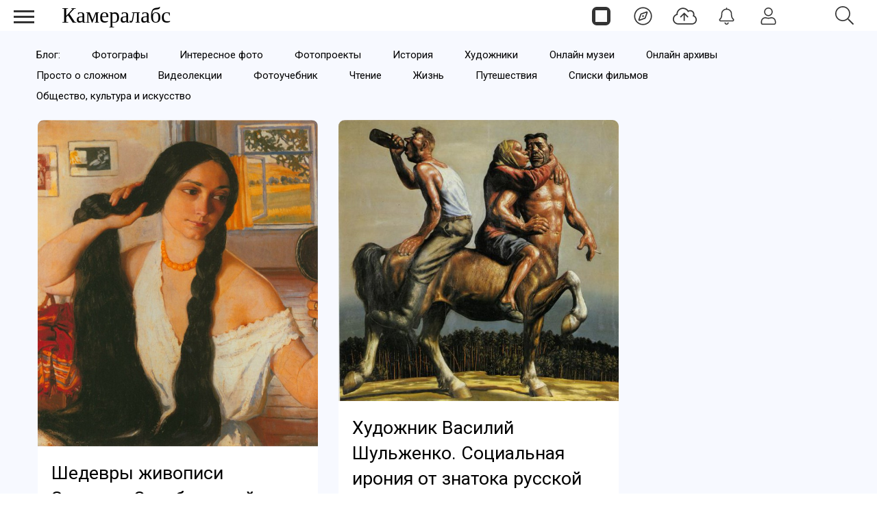

--- FILE ---
content_type: text/html; charset=utf-8
request_url: https://cameralabs.org/vdochnovenie/illiustratsiya/khudozhniki-nyu?start=10
body_size: 9158
content:
<!DOCTYPE html>
<html lang="ru">
<head>
<meta charset="utf-8">
<link rel="preconnect" href="https://fonts.googleapis.com">
<link rel="preconnect" href="https://fonts.gstatic.com" crossorigin>
<link href="https://fonts.googleapis.com/css2?family=Roboto:ital,wght@0,400;0,500;1,400;1,500&display=swap" rel="stylesheet">
<link rel="preconnect" href="//mc.yandex.ru" crossorigin>
<link rel="preconnect" href="//yandex.ru" crossorigin>
<link rel="preconnect" href="//yastatic.net" crossorigin>
<link rel="preconnect" href="//avatars.mds.yandex.net" crossorigin>
<link rel="preconnect" href="//www.googletagmanager.com" crossorigin>
<link rel="preconnect" href="//www.google.com" crossorigin>
<link rel="preconnect" href="//www.gstatic.com" crossorigin>
<link rel="stylesheet preload prefetch" as="style" href="/templates/css/labs.css?af5g4jlio7to1p7l9eae8da2101=1" type="text/css" crossorigin="anonymous">
<link rel="stylesheet preload prefetch" as="style" href="/templates/css/style.min.css?af5g4jlio7to1p7l9eae8da2101=1" type="text/css" crossorigin="anonymous">
<meta name="viewport" content="width=device-width, initial-scale=1, maximum-scale=2.0">
<meta name="keywords" content="иллюстрации, рисунки,  художники, живопись, цифровое искусство, знаменитые картины" />
	<meta name="robots" content="noindex, follow" />
	<meta property="og:url" content="https://cameralabs.org/vdochnovenie/illiustratsiya/khudozhniki-nyu?start=10" />
	<meta property="og:type" content="website" />
	<meta property="og:title" content="Художники ню" />
	<meta property="og:description" content="Вдохновение на Cameralabs: современные художники, картины известных мастеров изобразительного искусства, классические и цифровые иллюстрации, карандашные рисунки." />
	<meta name="description" content="Вдохновение на Cameralabs: современные художники, картины известных мастеров изобразительного искусства, классические и цифровые иллюстрации, карандашные рисунки." />
	<title>Художники ню</title>
	<link href="https://cameralabs.org/vdochnovenie/illiustratsiya/khudozhniki-nyu" rel="canonical" />
	<style>
#gkContentWrap { width: 100%; margin: 0 0 0 0%;}
.gkPage { max-width: 1920px; }

	</style>
	<meta property="yandex_recommendations_tag" content="nopubli" />
	<!--noindex -->
<script>
window.es = {
"environment": "production","rootUrl": "https://cameralabs.org","ajaxUrl": "https://cameralabs.org/?option=com_easysocial","baseUrl": "https://cameralabs.org/?option=com_easysocial","locationLanguage": "ru-RU","gmapsApiKey": "","requireGmaps": false,"token": "b6d0b554294744a3417843c415ed4daa","mobile": false,"appendTitle": "none","siteName": "Cameralabs","locale": "ru-RU","momentLang": "ru","direction": "ltr","ios": false,"android": false,"tablet": false,"isHttps": true,"version": "73ee45a029f5bc0e36fdf5699a0b5203","scriptVersioning": true
};
</script>
<!--/noindex -->
	<script src="/templates/js/jquery.min.js?5mo10af9efe4m50vme8da90702=1"></script><script src="/templates/js/site-4.0.7.min.js?5mo10af9efe4m50vme8da90702=1"></script>
	

<link rel="apple-touch-icon" sizes="180x180" href="/icons/apple-touch-icon.png?0905">
<link rel="icon" type="image/png" sizes="32x32" href="/icons/favicon-32x32.png?0905">
<link rel="icon" type="image/png" sizes="16x16" href="/icons/favicon-16x16.png?0905">
<link rel="manifest" href="/site.webmanifest?0905">
<link rel="mask-icon" href="/icons/safari-pinned-tab.svg?0905" color="#5bbad5">
<link rel="shortcut icon" href="/icons/favicon.ico?0905">
<meta name="apple-mobile-web-app-title" content="Cameralabs">
<meta name="application-name" content="Cameralabs">
<meta name="msapplication-TileColor" content="#bab7ff">
<meta name="msapplication-config" content="/browserconfig.xml?0905">
<meta name="theme-color" content="#ffffff">
<link rel="stylesheet" href="/templates/css/small.desktop.css?af5g4jlio7to1p7l9eae8da2101=1" media="(max-width: 1350px)">
<link rel="stylesheet" href="/templates/css/tablet.css?af5g4jlio7to1p7l9eae8da2101=1" media="(max-width: 1100px)">
<link rel="stylesheet" href="/templates/css/small.tablet.css?af5g4jlio7to1p7l9eae8da2101=1" media="(max-width: 820px)">
<link rel="stylesheet" href="/templates/css/mobile.css?af5g4jlio7to1p7l9eae8da2101=1" media="(max-width: 640px)">
<meta name="p:domain_verify" content="826755a1a5be950cccd524d9c29106a3">
<meta name="google-site-verification" content="dgBUC9Sk-bG7FCSpOsUqtpTzrjdzIx_Kw230bwF7dBo" />
<meta name="yandex-verification" content="964c23ec48aedacc">
<script async src='https://yandex.ru/ads/system/header-bidding.js'></script>
<script> var adfoxBiddersMap = { "myTarget": "3376245" }; var adUnits = [ { "code": "adfox_175253177838065415", "codeType": "combo", "sizes": [[336, 280]], "bids": [ { "bidder": "myTarget", "params": { "placementId": "1909838" } } ] }, { "code": "adfox_17525317935535415", "codeType": "combo", "sizes": [[336, 280]], "bids": [ { "bidder": "myTarget", "params": { "placementId": "1909848" } } ] }, { "code": "adfox_175254811937925415", "codeType": "combo", "sizes": [[336, 280]], "bids": [ { "bidder": "myTarget", "params": { "placementId": "1909840" } } ] }, { "code": "adfox_175254816194615415", "codeType": "combo", "sizes": [[336, 280]], "bids": [ { "bidder": "myTarget", "params": { "placementId": "1909850" } } ] }, { "code": "adfox_175255066016045415", "codeType": "combo", "sizes": [[336, 280]], "bids": [ { "bidder": "myTarget", "params": { "placementId": "1909842" } } ] }, { "code": "adfox_175255069136585415", "codeType": "combo", "sizes": [[336, 280]], "bids": [ { "bidder": "myTarget", "params": { "placementId": "1909852" } } ] }, { "code": "adfox_175255070420065415", "codeType": "combo", "sizes": [[336, 280]], "bids": [ { "bidder": "myTarget", "params": { "placementId": "1909844" } } ] }, { "code": "adfox_175255071970075415", "codeType": "combo", "sizes": [[336, 280]], "bids": [ { "bidder": "myTarget", "params": { "placementId": "1909854" } } ] }, { "code": "adfox_17525507358425415", "codeType": "combo", "sizes": [[336, 280]], "bids": [ { "bidder": "myTarget", "params": { "placementId": "1909846" } } ] }, { "code": "adfox_175255074830545415", "codeType": "combo", "sizes": [[336, 280]], "bids": [ { "bidder": "myTarget", "params": { "placementId": "1909856" } } ] }, { "code": "adfox_175253166782235415", "codeType": "combo", "sizes": [[300, 600]], "bids": [ { "bidder": "myTarget", "params": { "placementId": "1205037" } } ] }, { "code": "adfox_175253855906775415", "codeType": "combo", "sizes": [[300, 600]], "bids": [ { "bidder": "myTarget", "params": { "placementId": "1205150" } } ] }, { "code": "adfox_175253860596895415", "codeType": "combo", "sizes": [[300, 600]], "bids": [ { "bidder": "myTarget", "params": { "placementId": "1579645" } } ] } ]; var userTimeout = 1000; window.YaHeaderBiddingSettings = { biddersMap: adfoxBiddersMap, adUnits: adUnits, timeout: userTimeout, }; </script>
<script>
window.Ya || (window.Ya = {});
window.yaContextCb = window.yaContextCb || [];
window.Ya.adfoxCode || (window.Ya.adfoxCode = {});
window.Ya.adfoxCode.hbCallbacks || (window.Ya.adfoxCode.hbCallbacks = []);
</script>
<script src="https://yandex.ru/ads/system/context.js" async>
</script> 
</head>
<body  data-tablet-width="1024" data-mobile-width="640" data-layout="center">
<!--noindex -->
<div id="es" class="aeondocker is-top "
data-docker data-position="top"
data-docker-guest="1"
data-docker-userid="0"
data-docker-notification-load="1"
data-docker-notification-interval="60"
>
<div class="docker-popup-container">
<a data-es-provide="tooltip" data-placement="auto" data-original-title="Страницы" aria-label="Страницы" class="btn btn-docker" href="/aeon">
<div class="aeonmen aeonmentop aeonlogos"></div>
</a>
</div>
<div class="docker-popup-container">
<a data-es-provide="tooltip" data-placement="auto" data-original-title="Лента" aria-label="Лента" class="btn btn-docker" href="/lenta">
<div class="aeonmen aeonmentop aeoncompas"></div>
</a>
</div>
<div class="docker-popup-container">
<a data-es-provide="tooltip" data-placement="auto" data-original-title="Добавить фото" aria-label="Добавить фото" href="javascript:void(0);" class="btn btn-docker btn-quickpost" data-es-pages-like>
<div class="aeonmen aeonmentop postdao"></div>
</a>
</div>
<div class="docker-popup-container">
<a data-es-provide="tooltip" data-placement="auto" data-original-title="Уведомления" aria-label="Уведомления" href="javascript:void(0);" class="btn btn-docker btn-notifications" data-es-pages-like>
<div class="aeonmen aeonmentop aeonnotif"></div>
</a>
</div>
<div class="docker-popup-container">
<a data-es-provide="tooltip" data-placement="auto" data-original-title="Войти" aria-label="Войти" href="javascript:void(0);" class="btn btn-docker btn-docker-menu" data-es-pages-like>
<div class="aeonmen aeonmentop aeonlogin"></div>
</a>
</div>
</div>
<!--/noindex -->
<header id="gkHeader">
<div id="gkHeaderNav">
<div id="gkLogo" class="text">
<a href="https://cameralabs.org/"><span>Камералабс</span>
</a>
</div>
<!--noindex -->
<div id="gkSearchBtn" onclick="show('gkSearch')" class="aeonmentop aeonpoisk"></div>
<div id="gkSearch" style="display:none">
<div class="poiskforma"><div class="gcse-searchbox-only"></div></div>
<script>
EasySocial
.require()
.script( 'site/search/toolbar' )
.done(function($){
$( '[data-mod-search]' ).implement( EasySocial.Controller.Search.Toolbar );
});
</script>
<div id="es" class="mod-es mod-es-search">
<div class="mod-bd" data-es-search>
<form action="/aeon" method="post">
<div class="o-input-group" data-mod-search>
<div class="search-filters">
<input type="text" name="q" class="o-form-control" autocomplete="off" data-nav-search-input placeholder="Поиск">
<div class="search-filters-btn" data-filters-wrapper>
<div class="mod-es-search__filter-item">
<div class="o-checkbox">
<input type="checkbox" name="filtertypes[]" id="mod-search-type-130499" value="130499-photos"
data-search-filtertypes
/>
<label for="mod-search-type-130499">Фото / Постеры</label>
</div>
</div>
<div class="mod-es-search__filter-item">
<div class="o-checkbox">
<input type="checkbox" name="filtertypes[]" id="mod-search-type-130686" value="130686-videos"
data-search-filtertypes
/>
<label for="mod-search-type-130686">Кино</label>
</div>
</div>
<div class="mod-es-search__filter-item">
<div class="o-checkbox">
<input type="checkbox" name="filtertypes[]" id="mod-search-type-130711" value="130711-pages"
data-search-filtertypes
/>
<label for="mod-search-type-130711">Страницы</label>
</div>
</div>
</div>
</div>
<div class="es-searchbtn">
<button class="btnsearch"><i class="aeonmen aeonmentop aeonpoisk"></i></button>
</div>
</div>
<input type="hidden" name="Itemid" value="4460" />
<input type="hidden" name="option" value="com_easysocial" />
<input type="hidden" name="controller" value="search" />
<input type="hidden" name="task" value="query" />
<input type="hidden" name="1fcf7ddb3f2aed4ed290904d5304dc11" value="1" />
</form>
</div>
</div>
</div>
<!--/noindex -->
</div>
</header>
<!--noindex -->
<input type="checkbox" id="hmt" checked="checked" class="labs-menu-ticker" aria-hidden="true">
<label title="Меню" class="aeonmenum" for="hmt" aria-hidden="true" aria-label="Меню">
<span class="aeonmenuone"></span>
<span class="aeonmenus"></span>
<span class="aeonmenut"></span>
</label>
<!--/noindex -->
<nav class="labs-menu">
<div class="overthrow">
<div id="menu-top">
<div class="box menu"><div class="content"><ul class="nav menu mod-list">
<li class="item-4184"><a href="/lenta" class="aeonmenusvg aeonlentasvg">Лента</a></li><li class="item-3355"><a href="/aeon" class="aeonmenusvg aeonpagesvg">Страницы</a></li><li class="item-4579"><a href="/aeon/top-film-2025/film" class="menuavatar"><img src="https://cameralabs.org/aeonmedia/zenavatar/film-2025.jpg" alt="Лучшие фильмы 2025" loading="lazy" decoding="async" class="menuavatarimg" /><span class="image-title">Лучшие фильмы 2025</span></a></li><li class="item-4585"><a href="/aeon/top-serial-2025/film" class="menuavatar"><img src="https://cameralabs.org/aeonmedia/zenavatar/serial-2025.jpg" alt="Лучшие сериалы 2025" loading="lazy" decoding="async" class="menuavatarimg" /><span class="image-title">Лучшие сериалы 2025</span></a></li><li class="item-4592"><a href="/aeon/kino-gif" class="menuavatar"><img src="https://cameralabs.org/aeonmedia/zenavatar/kino-gif.jpg" alt="Кино GIF" loading="lazy" decoding="async" class="menuavatarimg" /><span class="image-title">Кино GIF</span></a></li><li class="item-4172"><a href="/aeon/list/filmy" class="menuavatar"><img src="https://cameralabs.org/aeonmedia/zenavatar/topfilmavatar.jpg" alt="Подборки фильмов" loading="lazy" decoding="async" class="menuavatarimg" /><span class="image-title">Подборки фильмов</span></a></li><li class="item-4173"><a href="/aeon/list/serialy" class="menuavatar"><img src="https://cameralabs.org/aeonmedia/zenavatar/topserialavatar.jpg" alt="Подборки сериалов" loading="lazy" decoding="async" class="menuavatarimg" /><span class="image-title">Подборки сериалов</span></a></li><li class="item-4591"><a href="https://cameralabs.org/aeon/list/tema" class="menuavatar"><img src="https://cameralabs.org/aeonmedia/zenavatar/tema-avatar.jpg" alt="Подборки фото" loading="lazy" decoding="async" class="menuavatarimg" /><span class="image-title">Подборки фото</span></a></li><li class="item-4234"><a href="/aeon/cherno-beloe-foto" class="menuavatar"><img src="https://cameralabs.org/aeonmedia/zenavatar/cherno-beloe-foto.jpg" alt="Чёрно-белое настроение" loading="lazy" decoding="async" class="menuavatarimg" /><span class="image-title">Чёрно-белое настроение</span></a></li><li class="item-4241"><a href="/aeon/cinemafoto" class="menuavatar"><img src="https://cameralabs.org/aeonmedia/zenavatar/cinemafoto.jpg" alt="Кинематографичные фото" loading="lazy" decoding="async" class="menuavatarimg" /><span class="image-title">Кинематографичные фото</span></a></li><li class="item-4238"><a href="/aeon/renessans" class="menuavatar"><img src="https://cameralabs.org/aeonmedia/zenavatar/renessans.jpg" alt="Случайный ренессанс" loading="lazy" decoding="async" class="menuavatarimg" /><span class="image-title">Случайный ренессанс</span></a></li><li class="item-4240"><a href="/aeon/chestnoe-foto" class="menuavatar"><img src="https://cameralabs.org/aeonmedia/zenavatar/chestnoe-foto.jpg" alt="Уличная фотография" loading="lazy" decoding="async" class="menuavatarimg" /><span class="image-title">Уличная фотография</span></a></li><li class="item-4237"><a href="/aeon/strannyi-tcvet" class="menuavatar"><img src="https://cameralabs.org/aeonmedia/zenavatar/strannyi-tcvet.jpg" alt="Странный цвет" loading="lazy" decoding="async" class="menuavatarimg" /><span class="image-title">Странный цвет</span></a></li><li class="item-1654"><a href="/vdochnovenie" >Вдохновение (блог)</a></li><li class="item-4176"><a href="/aeon/list/fotografy" >Фотографы</a></li><li class="item-4182"><a href="/aeon/list/fotoarhiv" >Фотоархивы</a></li><li class="item-4243"><a href="/aeon/list/interesnoe-foto" >Интересное фото</a></li><li class="item-4349"><a href="/aeon/list/fotoproekt" >Фотопроекты</a></li><li class="item-4502"><a href="/aeon/list/poster" >Постеры</a></li><li class="item-1712 divider deeper parent"><span class="separator ">•••</span>
<ul class="nav-child unstyled small"><li class="item-3459"><a href="https://cameralabs.org/o-cameralabs" >О проекте</a></li><li class="item-4572"><a href="https://cameralabs.org//fundraise" >Поддержать проект ❤️</a></li><li class="item-3807"><a href="/cameralabs-aeon" >О платформе</a></li><li class="item-4353"><a href="/gid-fotoproekt" >Добавить фотопроект</a></li><li class="item-4251"><a href="https://cameralabs.org/confidential" >Конфиденциальность</a></li><li class="item-2411"><a href="https://zen.yandex.ru/cameralabs" rel="noopener noreferrer nofollow" target="_blank">Канал Яндекс Дзен</a></li><li class="item-3360"><a href="https://t.me/cameralabs_journal" rel="noopener noreferrer nofollow" target="_blank">Канал Телеграм</a></li><li class="item-3357"><a href="https://vk.com/cameralab" rel="noopener noreferrer nofollow" target="_blank">Страница Вконтакте</a></li><li class="item-3359"><a href="https://www.pinterest.com/cameralab/" rel="noopener noreferrer nofollow" target="_blank">Страница Pinterest</a></li></ul></li></ul>
<script type="text/javascript">
$(function() {
$('.nav [href]').each(function() {
if (this.href == window.location.href) {
$(this).addClass('active');
}
});
});
</script></div></div>
</div>
</div>
</nav>
<div class="zeon">
<div id="gkPageContent" class="gkPage">
<section id="gkContent">
<section id="gkTop1" class="gkNoMargin">
<div class="box  gkmod-1 nomargin"><div class="content"><ul class="nav menu gmenulabs mod-list">
<li class="item-4521"><a href="https://cameralabs.org/vdochnovenie" >Блог:</a></li><li class="item-1655"><a href="/vdochnovenie/mastera-fotografii" >Фотографы</a></li><li class="item-1700"><a href="/v-fokuse/fotografiya" >Интересное фото</a></li><li class="item-4569"><a href="https://cameralabs.org/v-fokuse/fotoproekty" >Фотопроекты</a></li><li class="item-4455"><a href="/istoricheskie-fotografii" >История</a></li><li class="item-1644"><a href="/v-fokuse/illiustratsiya" >Художники</a></li><li class="item-2385"><a href="/onlajn-muzei" >Онлайн музеи</a></li><li class="item-2409"><a href="/onlajn-arkhivy" >Онлайн архивы</a></li><li class="item-2210"><a href="/prosto-o-slozhnom" >Просто о сложном</a></li><li class="item-2229"><a href="/videolektsii" >Видеолекции</a></li><li class="item-1657"><a href="/uchebnik" >Фотоучебник</a></li><li class="item-2047"><a href="/vdochnovenie/chtenie" >Чтение</a></li><li class="item-2048"><a href="/vdochnovenie/zhizn-i-mudrost" >Жизнь</a></li><li class="item-4560"><a href="https://cameralabs.org/v-fokuse/puteshestviya" >Путешествия</a></li><li class="item-1641"><a href="/v-fokuse/kino-trejlery" >Списки фильмов</a></li><li class="item-4589"><a href="/v-fokuse/art" >Общество, культура и искусство</a></li></ul>
<script type="text/javascript">
$(function() {
$('.nav [href]').each(function() {
if (this.href == window.location.href) {
$(this).addClass('active');
}
});
});
</script></div></div>
</section>
<div class="flexzeon">
<div id="gkContentWrap">
<section id="gkMainbody">
<script defer src="/templates/js/labs.min.js"></script>
<div class="article-block">
<div id="k2Container" class="itemListView no-bg">
<div class="itemListCategoriesBlock">
</div>
<div class="itemList">
<div id="itemListLeading">
<div class="itemContainer" style="width:49.9%;">
<div class="catItemView groupLeading">
<article>
<div class="catItemBody">
<div class="genericItemImageBlock">
<a href="/10956-shedevry-zhivopisi-zinaidy-serebryakovoj" title="Шедевры живописи Зинаиды Серебряковой">
<img loading="lazy" decoding="async" src="/media/k2/items/cache/188e6cc7975e03969f352d03057d74ec_L.jpg" alt="Шедевры живописи Зинаиды Серебряковой" width="640" height="640"/>
</a>
</div>
<header class="catItemHeader">
<h3 class="catItemTitle"><a href="/10956-shedevry-zhivopisi-zinaidy-serebryakovoj">Шедевры живописи Зинаиды Серебряковой</a></h3>
</header>
<div class="catItemIntroText">
Зинаида Серебрякова – одна из первых русских женщин, вошедших в историю живописи. Уже к 25 годам она стала всемирно известной, написав светлый и жизнерадостный автопортрет «За туалетом». Но её кисти...</div>
</div>
<div class="catItemCategory">
<a class="catItemCategory" href="/vdochnovenie/illiustratsiya/khudozhniki-nyu">Художники</a>
</div>
<div class="social-likes social-likes_visible">
<a rel="nofollow" href="javascript:void(0);" title="Телеграм" onclick="window.open('https://t.me/share/url?url=https://cameralabs.org/10956-shedevry-zhivopisi-zinaidy-serebryakovoj','mywindow','width=500,height=500')"><span class="social-likes__icon social-likes__icon_telegram"></span></a>
<a rel="nofollow" href="javascript:void(0);" title="Вконтакте" onclick="window.open('https://vk.com/share.php?url=https://cameralabs.org/10956-shedevry-zhivopisi-zinaidy-serebryakovoj','mywindow','width=500,height=500')"><span class="social-likes__icon social-likes__icon_vkontakte"></span></a>
<a rel="nofollow" href="javascript:void(0);" title="Одноклассники" onclick="window.open('https://connect.ok.ru/dk?st.cmd=WidgetSharePreview&amp;service=odnoklassniki&amp;st.shareUrl=https://cameralabs.org/10956-shedevry-zhivopisi-zinaidy-serebryakovoj','mywindow','width=500,height=500')"><span class="social-likes__icon social-likes__icon_odnoklassniki"></span></a>
<a rel="nofollow" href="javascript:void(0);" title="Pinterest" onclick="window.open('https://www.pinterest.com/pin/create/button/?url=https://cameralabs.org/10956-shedevry-zhivopisi-zinaidy-serebryakovoj','mywindow','width=500,height=500')"><span class="social-likes__icon social-likes__icon_pinterest"></span></a>
</div>
</article>
</div><div class="catItemView groupLeading">
<article>
<div class="catItemBody">
<div class="genericItemImageBlock">
<a href="/10448-prelestnye-nimfy-kozlonogie-obolstiteli-i-demony-v-kartinakh-normana-lindseya" title="Прелестные нимфы, козлоногие обольстители и демоны в картинах Нормана Линдсея">
<img loading="lazy" decoding="async" src="/media/k2/items/cache/e8b50d71b06325f77515c08abdd2bb25_L.jpg" alt="Прелестные нимфы, козлоногие обольстители и демоны в картинах Нормана Линдсея" width="640" height="640"/>
</a>
</div>
<header class="catItemHeader">
<h3 class="catItemTitle"><a href="/10448-prelestnye-nimfy-kozlonogie-obolstiteli-i-demony-v-kartinakh-normana-lindseya">Прелестные нимфы, козлоногие обольстители и демоны в картинах Нормана Линдсея</a></h3>
</header>
<div class="catItemIntroText">
Скандальная эстетика в творчестве одного из величайших художников Австралии.</div>
</div>
<div class="catItemCategory">
<a class="catItemCategory" href="/vdochnovenie/illiustratsiya/khudozhniki-nyu">Художники</a>
</div>
<div class="social-likes social-likes_visible">
<a rel="nofollow" href="javascript:void(0);" title="Телеграм" onclick="window.open('https://t.me/share/url?url=https://cameralabs.org/10448-prelestnye-nimfy-kozlonogie-obolstiteli-i-demony-v-kartinakh-normana-lindseya','mywindow','width=500,height=500')"><span class="social-likes__icon social-likes__icon_telegram"></span></a>
<a rel="nofollow" href="javascript:void(0);" title="Вконтакте" onclick="window.open('https://vk.com/share.php?url=https://cameralabs.org/10448-prelestnye-nimfy-kozlonogie-obolstiteli-i-demony-v-kartinakh-normana-lindseya','mywindow','width=500,height=500')"><span class="social-likes__icon social-likes__icon_vkontakte"></span></a>
<a rel="nofollow" href="javascript:void(0);" title="Одноклассники" onclick="window.open('https://connect.ok.ru/dk?st.cmd=WidgetSharePreview&amp;service=odnoklassniki&amp;st.shareUrl=https://cameralabs.org/10448-prelestnye-nimfy-kozlonogie-obolstiteli-i-demony-v-kartinakh-normana-lindseya','mywindow','width=500,height=500')"><span class="social-likes__icon social-likes__icon_odnoklassniki"></span></a>
<a rel="nofollow" href="javascript:void(0);" title="Pinterest" onclick="window.open('https://www.pinterest.com/pin/create/button/?url=https://cameralabs.org/10448-prelestnye-nimfy-kozlonogie-obolstiteli-i-demony-v-kartinakh-normana-lindseya','mywindow','width=500,height=500')"><span class="social-likes__icon social-likes__icon_pinterest"></span></a>
</div>
</article>
</div></div>
<div class="itemContainer" style="width:49.9%;">
<div class="catItemView groupLeading">
<article>
<div class="catItemBody">
<div class="genericItemImageBlock">
<a href="/10462-khudozhnik-vasilij-shulzhenko-sotsialnaya-ironiya-ot-znatoka-russkoj-dushi" title="Художник Василий Шульженко. Социальная ирония от знатока русской души">
<img loading="lazy" decoding="async" src="/media/k2/items/cache/f479606a9275647ef16cfe29d70d3ddd_L.jpg" alt="Художник Василий Шульженко. Социальная ирония от знатока русской души" width="640" height="640"/>
</a>
</div>
<header class="catItemHeader">
<h3 class="catItemTitle"><a href="/10462-khudozhnik-vasilij-shulzhenko-sotsialnaya-ironiya-ot-znatoka-russkoj-dushi">Художник Василий Шульженко. Социальная ирония от знатока русской души</a></h3>
</header>
<div class="catItemIntroText">
Творчество Василия Шульженко не оставляет равнодушным никого, но мнения о нем самые полярные: его или любят, или ненавидят, считают глубоким знатоком русской души и русского народа – и обвиняют в...</div>
</div>
<div class="catItemCategory">
<a class="catItemCategory" href="/vdochnovenie/illiustratsiya/khudozhniki-nyu">Художники</a>
</div>
<div class="social-likes social-likes_visible">
<a rel="nofollow" href="javascript:void(0);" title="Телеграм" onclick="window.open('https://t.me/share/url?url=https://cameralabs.org/10462-khudozhnik-vasilij-shulzhenko-sotsialnaya-ironiya-ot-znatoka-russkoj-dushi','mywindow','width=500,height=500')"><span class="social-likes__icon social-likes__icon_telegram"></span></a>
<a rel="nofollow" href="javascript:void(0);" title="Вконтакте" onclick="window.open('https://vk.com/share.php?url=https://cameralabs.org/10462-khudozhnik-vasilij-shulzhenko-sotsialnaya-ironiya-ot-znatoka-russkoj-dushi','mywindow','width=500,height=500')"><span class="social-likes__icon social-likes__icon_vkontakte"></span></a>
<a rel="nofollow" href="javascript:void(0);" title="Одноклассники" onclick="window.open('https://connect.ok.ru/dk?st.cmd=WidgetSharePreview&amp;service=odnoklassniki&amp;st.shareUrl=https://cameralabs.org/10462-khudozhnik-vasilij-shulzhenko-sotsialnaya-ironiya-ot-znatoka-russkoj-dushi','mywindow','width=500,height=500')"><span class="social-likes__icon social-likes__icon_odnoklassniki"></span></a>
<a rel="nofollow" href="javascript:void(0);" title="Pinterest" onclick="window.open('https://www.pinterest.com/pin/create/button/?url=https://cameralabs.org/10462-khudozhnik-vasilij-shulzhenko-sotsialnaya-ironiya-ot-znatoka-russkoj-dushi','mywindow','width=500,height=500')"><span class="social-likes__icon social-likes__icon_pinterest"></span></a>
</div>
</article>
</div><div class="catItemView groupLeading">
<article>
<div class="catItemBody">
<div class="genericItemImageBlock">
<a href="/10042-poeziya-zhenskogo-tela-v-giperrealistichnykh-maslyanykh-kartinakh-sergeya-marshennikova" title="Поэзия женского тела в гиперреалистичных масляных картинах Сергея Маршенникова">
<img loading="lazy" decoding="async" src="/media/k2/items/cache/034b00141e9ff3c98e665df57e838ca9_L.jpg" alt="Поэзия женского тела в гиперреалистичных масляных картинах Сергея Маршенникова" width="640" height="640"/>
</a>
</div>
<header class="catItemHeader">
<h3 class="catItemTitle"><a href="/10042-poeziya-zhenskogo-tela-v-giperrealistichnykh-maslyanykh-kartinakh-sergeya-marshennikova">Поэзия женского тела в гиперреалистичных масляных картинах Сергея Маршенникова</a></h3>
</header>
<div class="catItemIntroText">
Художник Сергей Маршенников ( Serge Marshennikov ) рисует нежные картины в жанре реалистичной портретной живописи, вдохновляясь красотой женских форм. Он талантливо изображает утончённые образы,...</div>
</div>
<div class="catItemCategory">
<a class="catItemCategory" href="/vdochnovenie/illiustratsiya/khudozhniki-nyu">Художники</a>
</div>
<div class="social-likes social-likes_visible">
<a rel="nofollow" href="javascript:void(0);" title="Телеграм" onclick="window.open('https://t.me/share/url?url=https://cameralabs.org/10042-poeziya-zhenskogo-tela-v-giperrealistichnykh-maslyanykh-kartinakh-sergeya-marshennikova','mywindow','width=500,height=500')"><span class="social-likes__icon social-likes__icon_telegram"></span></a>
<a rel="nofollow" href="javascript:void(0);" title="Вконтакте" onclick="window.open('https://vk.com/share.php?url=https://cameralabs.org/10042-poeziya-zhenskogo-tela-v-giperrealistichnykh-maslyanykh-kartinakh-sergeya-marshennikova','mywindow','width=500,height=500')"><span class="social-likes__icon social-likes__icon_vkontakte"></span></a>
<a rel="nofollow" href="javascript:void(0);" title="Одноклассники" onclick="window.open('https://connect.ok.ru/dk?st.cmd=WidgetSharePreview&amp;service=odnoklassniki&amp;st.shareUrl=https://cameralabs.org/10042-poeziya-zhenskogo-tela-v-giperrealistichnykh-maslyanykh-kartinakh-sergeya-marshennikova','mywindow','width=500,height=500')"><span class="social-likes__icon social-likes__icon_odnoklassniki"></span></a>
<a rel="nofollow" href="javascript:void(0);" title="Pinterest" onclick="window.open('https://www.pinterest.com/pin/create/button/?url=https://cameralabs.org/10042-poeziya-zhenskogo-tela-v-giperrealistichnykh-maslyanykh-kartinakh-sergeya-marshennikova','mywindow','width=500,height=500')"><span class="social-likes__icon social-likes__icon_pinterest"></span></a>
</div>
</article>
</div></div>
</div>
</div>
<div class="k2Pagination">
<ul>
	<li class="pagination-start"><a title="В начало" href="/vdochnovenie/illiustratsiya/khudozhniki-nyu?start=0" class="hasTooltip pagenav">В начало</a></li>
	<li class="pagination-prev"><a title="Назад" href="/vdochnovenie/illiustratsiya/khudozhniki-nyu?start=0" class="hasTooltip pagenav">Назад</a></li>
			<li><a href="/vdochnovenie/illiustratsiya/khudozhniki-nyu?start=0" class="pagenav">1</a></li>			<li><span class="pagenav">2</span></li>		<li class="pagination-next"><span class="pagenav">Вперед</span></li>
	<li class="pagination-end"><span class="pagenav">В конец</span></li>
</ul>
</div>
<!--noindex -->
<div class="article-lenta-block"><div id="yandex_rtb_R-A-273272-22"></div><div id="yandex_rtb_R-A-273272-21"></div></div>
<script>window.yaContextCb.push(()=>{
if (window.matchMedia("only screen and (min-device-width: 640px)").matches){
Ya.Context.AdvManager.renderFeed({
"blockId": "R-A-273272-22",
"renderTo": "yandex_rtb_R-A-273272-22"
})
} else {
Ya.Context.AdvManager.renderFeed({
"blockId": "R-A-273272-21",
"renderTo": "yandex_rtb_R-A-273272-21"
})
}
})
</script>
<!--/noindex -->
</div>
<!--noindex -->
<div class="aside-article"> <div id="stickyaside" class="stickyasidewrap"> <div class="stickyasideblock"> <div class="stickyblock"> <div style="height: 650px;" id="adfox_175253166782235415"></div> </div> </div> <div class="stickyasideblock"> <div class="stickyblock"> <div style="height: 650px;" id="adfox_175253855906775415"></div> </div> </div> <div class="stickyasideblock"> <div class="stickyblock"> <div style="height: 650px;" id="adfox_175253860596895415"></div> </div> </div> </div> <script> if (window.matchMedia("only screen and (min-device-width: 820px)").matches) { window.yaContextCb.push(() => { Ya.adfoxCode.create({ ownerId: 293565, sequentialLoading: true, containerId: "adfox_175253166782235415", params: { pp: "g", ps: "juzs", p2: "jnph" } }); }); setInterval(() => { window.Ya.adfoxCode.reload("adfox_175253166782235415", { onlyIfWasVisible: true }); }, 30000); window.yaContextCb.push(() => { Ya.adfoxCode.create({ ownerId: 293565, sequentialLoading: true, containerId: "adfox_175253855906775415", params: { pp: "h", ps: "juzs", p2: "jnpi" } }); }); setInterval(() => { window.Ya.adfoxCode.reload("adfox_175253855906775415", { onlyIfWasVisible: true }); }, 30000); window.yaContextCb.push(() => { Ya.adfoxCode.create({ ownerId: 293565, sequentialLoading: true, containerId: "adfox_175253860596895415", params: { pp: "i", ps: "juzs", p2: "jnpj" } }); }); setInterval(() => { window.Ya.adfoxCode.reload("adfox_175253860596895415", { onlyIfWasVisible: true }); }, 30000); $(window).on('load', function() { var height = $('#k2Container').height(); $('.stickyasidewrap').height(height); }); (function() { var A0 = document.querySelector('#stickyaside'), A1 = A0.querySelectorAll('.stickyblock'); Array.prototype.slice.call(A1).forEach(function(a, index) { var b = null, P = 0; window.addEventListener('scroll', Ascroll, false); document.body.addEventListener('scroll', Ascroll, false); function Ascroll() { if (b == null) { var Sa = getComputedStyle(a, ''), s = ''; b = document.createElement('div'); b.style.cssText = s + 'width: ' + a.offsetWidth + 'px;'; a.insertBefore(b, a.firstChild); var l = a.childNodes.length; for (var i = 1; i < l; i++) { b.appendChild(a.childNodes[1]); } a.style.height = b.getBoundingClientRect().height + 'px'; a.style.padding = '0'; a.style.border = '0'; } var Ra = a.getBoundingClientRect(), R, Rh = Ra.top + b.getBoundingClientRect().height; if (A1[index + 1] != undefined) { R = Math.round(Rh - A1[index + 1].getBoundingClientRect().top + 50); } else { R = Math.round(Rh - A0.getBoundingClientRect().bottom + parseFloat(getComputedStyle(A0, '').paddingBottom.slice(0, -2))); } if ((Ra.top - P) <= 0) { if ((Ra.top - P) <= R) { b.className = 'stickystop'; b.style.top = -R + 'px'; } else { b.className = 'stickyfixed'; b.style.top = P + 'px'; } } else { b.className = 'stickystop'; b.style.top = '0'; } window.addEventListener('resize', function() { a.children[0].style.width = getComputedStyle(a, '').width; }, false); } }); })(); } </script> </div>
<!--/noindex -->
</div>
<script type="text/javascript">
jQuery(document).ready(function($) {
$('#k2Container').jscroll({
loadingHtml: '',
padding: 3000,
nextSelector: '.pagination-next a',
contentSelector: '#k2Container' 
});
})
</script>
</section>
</div>
</div>
</section>
</div>
<!--noindex -->

<footer class="gkFooter">
<div class="gkFooterSocial">
<div class="SocialIcons">
<a title="Канал Яндекс Дзен" rel="noopener noreferrer nofollow" target="_blank" href="https://zen.yandex.ru/cameralabs"><i class="fa fa-zen"></i></a>
<a title="Страница Вконтакте" rel="noopener noreferrer nofollow" target="_blank" href="https://vk.com/cameralab"><i class="fa fa-vk"></i></a>
<a title="Канал Телеграм" rel="noopener noreferrer nofollow" target="_blank" href="https://t.me/cameralabs_journal"><i class="fa fa-telegram"></i></a>
<a title="Страница Pinterest" rel="noopener noreferrer nofollow" target="_blank" href="https://www.pinterest.com/cameralab/"><i class="fa fa-pinterest"></i></a>
</div>
</div>
<div class="gkFooterNav">
<ul>
<li><a href="/o-cameralabs">О проекте</a></li>
<li><a href="/fundraise">Поддержать проект ❤️</a></li>
<li><a href="/cameralabs-aeon">О платформе</a></li>
<li><a href="/gid-fotoproekt">Добавить фотопроект</a></li>
<li><a href="/confidential">Конфиденциальность</a></li>
</ul>
</div>
<div class="gkCopyrights">
<span>© 2012–2026 Сameralabs.org Полное или частичное использование материалов сайта разрешено только при обязательном указании прямой гиперссылки.</span>
<span>Сайт может содержать контент, не предназначенный для лиц младше 18-ти лет.</span>
</div>
</footer>
</div>
<script type="text/javascript">     (function(m,e,t,r,i,k,a){         m[i]=m[i]||function(){(m[i].a=m[i].a||[]).push(arguments)};         m[i].l=1*new Date();         for (var j = 0; j < document.scripts.length; j++) {if (document.scripts[j].src === r) { return; }}         k=e.createElement(t),a=e.getElementsByTagName(t)[0],k.async=1,k.src=r,a.parentNode.insertBefore(k,a)     })(window, document,'script','https://mc.yandex.ru/metrika/tag.js?id=53101597', 'ym');      ym(53101597, 'init', {ssr:true, clickmap:true, accurateTrackBounce:true, trackLinks:true}); </script> <noscript><div><img src="https://mc.yandex.ru/watch/53101597" style="position:absolute; left:-9999px;" alt="" /></div></noscript>
<script async src="https://www.googletagmanager.com/gtag/js?id=G-T7CJVD5EKB"></script>
<script>
window.dataLayer = window.dataLayer || [];
function gtag(){dataLayer.push(arguments);}
gtag('js', new Date());
gtag('config', 'G-T7CJVD5EKB');
</script>

<script async src="/templates/js/dockerscript.js?af5g4jlio7to1p7l9eae8da2101=1"></script>
<script async src="https://cse.google.com/cse.js?cx=partner-pub-2235410207019793:5974973185"></script>
<script> $(document).ready(function() { var isOpen = false; $('#gkSearchBtn').click(function() { if (isOpen) { $('#gkSearch').hide(); } else { $('#gkSearch').show(); } isOpen = !isOpen; }); $(document).on('click', function(event) { var searchBtn = $('#gkSearchBtn'); var searchBox = $('#gkSearch'); if (!searchBtn.is(event.target) && searchBtn.has(event.target).length === 0 && !searchBox.is(event.target) && searchBox.has(event.target).length === 0 && !$(event.target).closest('.popbox-nav-search').length) { searchBox.hide(); isOpen = false; } }); });</script>
<!--/noindex -->
</body>
</html>

--- FILE ---
content_type: text/css
request_url: https://cameralabs.org/templates/css/style.min.css?af5g4jlio7to1p7l9eae8da2101=1
body_size: 114171
content:
@keyframes btn-spin {
0%{-webkit-transform:rotate(0);transform:rotate(0)}
to{-webkit-transform:rotate(1turn);transform:rotate(1turn)}
}
@-webkit-keyframes MenuAnimOut2 {
to{-webkit-transform:translateX(-100%);opacity:0}
}
@keyframes MenuAnimOut2 {
to{-webkit-transform:translateX(-100%);transform:translateX(-100%);opacity:0}
}
@-webkit-keyframes MenuAnimIn2 {
0%{-webkit-transform:translateX(-100%);opacity:0}
to{-webkit-transform:translateX(0);opacity:1}
}
@keyframes MenuAnimIn2 {
0%{-webkit-transform:translateX(-100%);transform:translateX(-100%);opacity:0}
to{-webkit-transform:translateX(0);transform:translateX(0);opacity:1}
}
@-webkit-keyframes SubMenuAnimIn2 {
0%{-webkit-transform:translateX(100%);opacity:0}
to{-webkit-transform:translateX(0);opacity:1}
}
@keyframes SubMenuAnimIn2 {
0%{-webkit-transform:translateX(100%);transform:translateX(100%);opacity:0}
to{-webkit-transform:translateX(0);transform:translateX(0);opacity:1}
}
@-webkit-keyframes SubMenuAnimOut2 {
0%{-webkit-transform:translateX(0);opacity:1}
to{-webkit-transform:translateX(100%);opacity:0}
}
@keyframes SubMenuAnimOut2 {
0%{-webkit-transform:translateX(0);transform:translateX(0);opacity:1}
to{-webkit-transform:translateX(100%);transform:translateX(100%);opacity:0}
}
@-webkit-keyframes progress-bar-stripes {
0%{background-position:40px 0}
to{background-position:0 0}
}
@keyframes progress-bar-stripes {
0%{background-position:40px 0}
to{background-position:0 0}
}
@keyframes album-item-half-fade {
0%,to{opacity:1}
50%{opacity:0}
}
@keyframes album-item-half-fade2 {
0%,to{opacity:0}
50%{opacity:1}
}
@keyframes album-item-third-fade {
0%,to{opacity:1}
33.333%,66.666%{opacity:0}
}
@keyframes album-item-third-fade2 {
33.333%{opacityopacity:0 1}
66.666%,to{opacity:0}
}
@keyframes album-item-third-fade3 {
0%,33.333%,to{opacity:0}
66.666%{opacity:1}
}
@keyframes fd-loader {
0%{-webkit-transform:rotate(0);transform:rotate(0)}
to{-webkit-transform:rotate(1turn);transform:rotate(1turn)}
}
@-webkit-keyframes phAnimation {
0%{-webkit-transform:translate3d(-30%,0,0);transform:translate3d(-30%,0,0)}
to{-webkit-transform:translate3d(30%,0,0);transform:translate3d(30%,0,0)}
}
@keyframes phAnimation {
0%{-webkit-transform:translate3d(-30%,0,0);transform:translate3d(-30%,0,0)}
to{-webkit-transform:translate3d(30%,0,0);transform:translate3d(30%,0,0)}
}
#es{-webkit-text-size-adjust:100%;text-align:left;-webkit-font-smoothing:antialiased;font-smoothing:antialiased;direction:ltr}
#es *,#es :after,#es :before{box-sizing:border-box}
#es img,#es input{min-width:0;min-height:0;max-width:100%}
#es article,#es aside,#es blockquote,#es figure,#es footer,#es form,#es header,#es nav{padding:0;margin:0;width:auto;height:auto;border:0;outline:0;float:none;position:static;display:block;background:0 0;text-align:inherit;font-size:inherit;font-family:inherit;text-shadow:none}
#es blockquote{line-height:1.5;padding:10px 20px;margin:0 0 20px;font-size:17px;border-left:5px solid #eee}
#es h1,#es h2,#es h3,#es h4,#es h5,#es h6{border:0;box-shadow:none}
#es hr{border:0;-moz-box-sizing:content-box;box-sizing:content-box;height:0}
#es table{border-collapse:collapse;border-spacing:0;background-color:transparent}
#es td,#es tr{border:1px solid transparent}
#es a{-webkit-tap-highlight-color:transparent}
#es a:link{text-decoration:none}
#es pre{background:#fff}
#es .divider{border-bottom:0}
#es .form-group:after,#es .form-group:before{content:" ";display:table}
#es .form-group:after{clear:both}
#es .btn .caret{margin-top:0;margin-bottom:0}
#es .es-h1 .small,#es .es-h1 small,#es .es-h2 .small,#es .es-h2 small,#es .es-h3 .small,#es .es-h3 small,#es .es-h4 .small,#es .es-h4 small,#es .es-h5 .small,#es .es-h5 small,#es .es-h6 .small,#es .es-h6 small,#es h1 .small,#es h1 small,#es h2 .small,#es h2 small,#es h3 .small,#es h3 small,#es h4 .small,#es h4 small,#es h5 .small,#es h5 small,#es h6 .small,#es h6 small{font-weight:400;line-height:1;color:#777}
#es ol,#es ul{margin-top:0;margin-bottom:10px}
#es h1 .small,#es h1 small,#es h2 .small,#es h2 small,#es h3 .small,#es h3 small{font-size:65%}
#es h4 .small,#es h4 small,#es h5 .small,#es h5 small,#es h6 .small,#es h6 small{font-size:75%}
#es .es-h1,#es .es-h2{font-size:17px}
#es .es-h3,#es .es-h4{font-size:15px}
#es .es-h5{font-size:13px}
#es .es-h6,#es .es-stepbar .es-stepbar__lists>li>a .fa:before{font-size:12px}
#es p{margin:0 0 1em}
#es .lead{margin-bottom:20px;font-size:13px;font-weight:300;line-height:1.4}
@media (min-width:768px) {
#es .lead{font-size:18px}
}
#es .bg-primary{color:#fff;background-color:#428bca}
a#es .bg-primary:focus,a#es .bg-primary:hover{background-color:#3071a9}
#es .bg-success{background-color:#dff0d8}
a#es .bg-success:focus,a#es .bg-success:hover{background-color:#c1e2b3}
#es .bg-info{background-color:#d9edf7}
a#es .bg-info:focus,a#es .bg-info:hover{background-color:#afd9ee}
#es .bg-warning{background-color:#fcf8e3}
a#es .bg-warning:focus,a#es .bg-warning:hover{background-color:#f7ecb5}
#es .bg-danger{background-color:#f2dede}
a#es .bg-danger:focus,a#es .bg-danger:hover{background-color:#e4b9b9}
#es .page-header{padding-bottom:9px;margin:40px 0 20px;border-bottom:1px solid #eee}
#es .o-alert>p,#es .o-alert>ul,#es ol ol,#es ol ul,#es ul ol,#es ul ul{margin-bottom:0}
#es dl{margin-top:0;margin-bottom:20px}
#es dd,#es dt{line-height:1.59}
#es dt{font-weight:700}
#es dd{margin-left:0}
@media (min-width:768px) {
#es .dl-horizontal dt{float:left;width:160px;clear:left;text-align:right;overflow:hidden;text-overflow:ellipsis;white-space:nowrap}
#es .dl-horizontal dd{margin-left:180px}
}
#es abbr[data-original-title],#es abbr[title]{cursor:help;border-bottom:1px dotted #777}
#es blockquote ol,#es blockquote p,#es blockquote ul{font-size:inherit}
#es blockquote ol:last-child,#es blockquote p:last-child,#es blockquote ul:last-child{margin-bottom:0}
#es blockquote .small,#es blockquote footer,#es blockquote small{display:block;font-size:80%;line-height:1.7;color:#777}
#es blockquote .small:before,#es blockquote footer:before,#es blockquote small:before{content:"— "}
#es .blockquote-reverse,#es blockquote.pull-right{padding-right:15px;padding-left:0;border-right:5px solid #eee;border-left:0;text-align:right}
#es .blockquote-reverse .small:before,#es .blockquote-reverse footer:before,#es .blockquote-reverse small:before,#es blockquote.pull-right .small:before,#es blockquote.pull-right footer:before,#es blockquote.pull-right small:before{content:""}
#es .blockquote-reverse .small:after,#es .blockquote-reverse footer:after,#es .blockquote-reverse small:after,#es blockquote.pull-right .small:after,#es blockquote.pull-right footer:after,#es blockquote.pull-right small:after{content:" —"}
#es address{margin-bottom:20px;font-style:normal;line-height:1.59}
#es .g-list--horizontal,#es .g-list-inline,#es .g-list-unstyled{margin:0;padding:0;list-style:none}
#es .g-list-inline>li{display:inline-block}
#es .g-list-inline--delimited>li+li:before{content:attr(data-breadcrumb)" "}
#es .g-list-inline--dashed>li{position:relative}
#es .g-list-inline--space-right>li{margin-right:16px}
#es .g-list-inline--space-left>li{margin-left:16px}
#es .g-list--horizontal{display:-webkit-flex;display:flex}
#es .g-list--horizontal>.g-list__item{-webkit-align-self:center;align-self:center;display:inline-block;vertical-align:middle}
#es .has-dividers--right>.g-list__item{position:relative}
#es .has-dividers--right>.g-list__item:after{width:3px;height:3px;content:"";display:inline-block;vertical-align:middle;margin-left:4px;margin-right:4px;border-radius:50%;background-color:#888}
#es .has-dividers--right>.g-list__item:last-child{margin-right:0;padding-right:0}
#es .has-dividers--right>.g-list__item:last-child:after{content:none}
#es .o-row{display:table;width:100%;table-layout:fixed}
#es .o-row--unset{table-layout:unset}
#es .o-col,#es .o-col--1,#es .o-col--10,#es .o-col--11,#es .o-col--12,#es .o-col--2,#es .o-col--3,#es .o-col--4,#es .o-col--5,#es .o-col--6,#es .o-col--7,#es .o-col--8,#es .o-col--9,#es .o-col-sm,#es .o-col-sm--1,#es .o-col-sm--10,#es .o-col-sm--11,#es .o-col-sm--12,#es .o-col-sm--2,#es .o-col-sm--3,#es .o-col-sm--4,#es .o-col-sm--5,#es .o-col-sm--6,#es .o-col-sm--7,#es .o-col-sm--8,#es .o-col-sm--9{display:table-cell;vertical-align:middle}
#es .o-col--1,#es .o-col-sm--1{width:8.333333%}
#es .o-col--2,#es .o-col-sm--2{width:16.666667%}
#es .o-col--3,#es .o-col-sm--3{width:25%}
#es .o-col--4,#es .o-col-sm--4{width:33.333333%}
#es .o-col--5,#es .o-col-sm--5{width:41.666667%}
#es .o-col--6,#es .o-col-sm--6{width:50%}
#es .o-col--7,#es .o-col-sm--7{width:58.333333%}
#es .o-col--8,#es .o-col-sm--8{width:66.666667%}
#es .o-col--9,#es .o-col-sm--9{width:75%}
#es .o-col--10,#es .o-col-sm--10{width:83.333333%}
#es .o-col--11,#es .o-col-sm--11{width:91.666667%}
#es .o-col--12,#es .o-col-sm--12{width:100%}
#es.is-mobile .o-col,#es.is-mobile .o-col--1,#es.is-mobile .o-col--10,#es.is-mobile .o-col--11,#es.is-mobile .o-col--12,#es.is-mobile .o-col--2,#es.is-mobile .o-col--3,#es.is-mobile .o-col--4,#es.is-mobile .o-col--5,#es.is-mobile .o-col--6,#es.is-mobile .o-col--7,#es.is-mobile .o-col--8,#es.is-mobile .o-col--9{display:block;width:100%}
@media (max-width:720px) {
#es.es-dialog .o-col,#es.es-dialog .o-col--1,#es.es-dialog .o-col--10,#es.es-dialog .o-col--11,#es.es-dialog .o-col--12,#es.es-dialog .o-col--2,#es.es-dialog .o-col--3,#es.es-dialog .o-col--4,#es.es-dialog .o-col--5,#es.es-dialog .o-col--6,#es.es-dialog .o-col--7,#es.es-dialog .o-col--8,#es.es-dialog .o-col--9{display:block;width:100%}
}
#es .o-col--top{vertical-align:top}
#es .o-grid{display:-webkit-flex;display:flex;-webkit-flex-wrap:wrap;flex-wrap:wrap;list-style:none;margin:0;padding:0}
#es .o-grid__cell{-webkit-flex:1;flex:1}
#es legend,#es.is-mobile .o-grid{display:block}
#es.is-mobile .o-grid:after,#es.is-mobile .o-grid:before{content:" ";display:table}
#es.is-mobile .o-grid:after{clear:both}
#es.is-mobile .o-grid__cell{-webkit-flex:none;flex:none}
#es .o-grid--top{-webkit-align-items:flex-start;align-items:flex-start}
#es .o-grid--bottom{-webkit-align-items:flex-end;align-items:flex-end}
#es .o-grid--center{-webkit-align-items:center;align-items:center}
#es .o-grid--justify-center{-webkit-justify-content:center;justify-content:center}
#es .o-grid__cell--top{-webkit-align-self:flex-start;align-self:flex-start}
#es .o-grid__cell--bottom{-webkit-align-self:flex-end;align-self:flex-end}
#es .o-grid__cell--center{-webkit-align-self:center;align-self:center}
#es .o-grid__cell-left{-webkit-flex:none;flex:none;margin-right:auto}
#es .o-grid__cell-right{margin-left:auto}
#es .o-grid__cell--auto-size,#es .o-grid__cell-right{-webkit-flex:none;flex:none}
#es .o-grid__cell--text-overflow{text-overflow:ellipsis;overflow:hidden}
#es .o-grid--full>.o-grid__cell{-webkit-flex:0 0 100%;flex:0 0 100%}
#es .o-grid--1of2>.o-grid__cell{-webkit-flex:0 0 50%;flex:0 0 50%}
#es .o-grid--1of3>.o-grid__cell{-webkit-flex:0 0 33.3333%;flex:0 0 33.3333%}
#es .o-grid--1of4>.o-grid__cell{-webkit-flex:0 0 25%;flex:0 0 25%}
#es .o-grid--gutters{margin:-8px -8px 8px}
#es .o-grid--gutters>.o-grid__cell{padding:8px 8px 0}
#es .o-grid--gutters--lg{margin:-16px -16px 16px}
#es .o-grid--gutters--lg>.o-grid__cell{padding:16px 16px 0}
#es .o-grid__cell--1of3,#es .o-grid__cell--2of3{width:33.3333%!important;-webkit-flex:none!important;flex:none!important}
#es .o-grid__cell--2of3{width:66.3333%!important}
#es.is-mobile .o-grid--gutters{margin:0}
#es.is-mobile .o-grid--gutters>.o-grid__cell{padding:0 0 16px}
#es.is-mobile .o-grid__cell--1of3,#es.is-mobile .o-grid__cell--2of3{width:100%!important}
#es .o-grid-sm{display:-webkit-flex;display:flex;-webkit-flex-wrap:wrap;flex-wrap:wrap;list-style:none;margin:0;padding:0}
#es .o-grid-sm__cell{-webkit-flex:1;flex:1}
#es .o-grid-sm--top{-webkit-align-items:flex-start;align-items:flex-start}
#es .o-grid-sm--bottom{-webkit-align-items:flex-end;align-items:flex-end}
#es .o-grid-sm--center{-webkit-align-items:center;align-items:center}
#es .o-grid-sm--justify-center{-webkit-justify-content:center;justify-content:center}
#es .o-grid-sm--nowrap{-webkit-flex-wrap:nowrap;flex-wrap:nowrap}
#es .o-grid-sm__cell--top{-webkit-align-self:flex-start;align-self:flex-start}
#es .o-grid-sm__cell--bottom{-webkit-align-self:flex-end;align-self:flex-end}
#es .o-grid-sm__cell--center{-webkit-align-self:center;align-self:center}
#es .o-grid-sm__cell--left{-webkit-flex:none;flex:none;margin-right:auto}
#es .o-grid-sm__cell--right{margin-left:auto}
#es .o-grid-sm__cell--auto-size,#es .o-grid-sm__cell--right{-webkit-flex:none;flex:none}
#es .o-grid-sm--full>.o-grid-sm__cell{-webkit-flex:0 0 100%;flex:0 0 100%}
#es .o-grid-sm--1of2>.o-grid-sm__cell{-webkit-flex:0 0 50%;flex:0 0 50%}
#es .o-grid-sm--1of3>.o-grid-sm__cell{-webkit-flex:0 0 33.3333%;flex:0 0 33.3333%}
#es .o-grid-sm--1of4>.o-grid-sm__cell{-webkit-flex:0 0 25%;flex:0 0 25%}
#es .o-grid-sm--gutters{margin:-8px -8px 8px}
#es .o-grid-sm--gutters>.o-grid-sm__cell{padding:8px 8px 0}
#es .o-grid-sm--gutters-lg{margin:-16px -16px 16px}
#es .o-grid-sm--gutters-lg>.o-grid-sm__cell{padding:16px 16px 0}
#es fieldset{padding:0;margin:0;border:0;min-width:0}
#es legend{width:100%;margin-bottom:19px;line-height:inherit;color:#333;border:0;border-bottom:1px solid #e5e5e5;padding:0 0 8px;font-size:15px;font-weight:700}
#es label{display:inline-block;max-width:100%;margin-bottom:5px}
#es input[type=search]{-webkit-box-sizing:border-box;box-sizing:border-box}
#es input[type=checkbox],#es input[type=radio]{margin:0;line-height:normal}
#es input[type=file]{display:block;border:0;box-shadow:none}
#es input[type=range]{display:block;width:100%}
#es select[multiple],#es select[size]{height:auto;overflow:auto}
#es input[type=checkbox]:focus,#es input[type=file]:focus,#es input[type=radio]:focus{outline:thin dotted;outline:5px auto -webkit-focus-ring-color;outline-offset:-2px}
#es output{padding-top:7px;display:block;font-size:13px;line-height:1.5;color:#444}
#es .o-form-control{display:block;width:100%;margin:0;background-color:#fff;background-image:none;-webkit-box-shadow:inset 0 1px 1px rgba(0,0,0,.075);box-shadow:inset 0 1px 1px rgba(0,0,0,.075)}
#es .data-field-textarea textarea::-moz-placeholder,#es .o-form-control::-moz-placeholder{color:#999;opacity:1}
#es .o-form-control:-ms-input-placeholder{color:#999}
#es .data-field-textarea textarea::-webkit-input-placeholder,#es .o-form-control::-webkit-input-placeholder{color:#999}
#es .o-form-control[disabled],#es .o-form-control[readonly],fieldset[disabled] #es .o-form-control{opacity:1}
#es .o-form-control[disabled],fieldset[disabled] #es .o-form-control{cursor:not-allowed}
#es textarea.o-form-control{height:auto}
#es .o-select-group{position:relative;background-color:#fff;border-radius:3px;width:100%}
#es .o-select-group select{width:100%;-webkit-appearance:none;appearance:none;border:1px solid #ddd;margin:0;z-index:2;background-color:transparent;position:relative;float:none!important;padding-right:16px!important}
#es .o-select-group option{color:#444;background-color:#fff}
#es .o-select-group__drop{position:absolute;right:8px;color:#888;margin:0;line-height:1;top:50%;transform:perspective(1px) translateY(-50%);z-index:1}
#es .o-select-group__drop:before{border-style:solid;border-width:.1em .1em 0 0;content:"";display:inline-block;width:.5em;height:.5em;position:relative;left:0;vertical-align:top;top:1px;transform:rotate(135deg)}
#es .o-select-group--inline{display:inline-block;width:auto}
#es .o-select-group--inline select{width:auto}
#es input[type=search]{-webkit-appearance:none}
#es .o-form-group{margin-bottom:16px}
#es .checkbox,#es .radio{position:relative;display:block;margin-top:10px;margin-bottom:10px}
#es .checkbox label,#es .radio label{min-height:19px;padding-left:20px;margin-bottom:0;font-weight:400;cursor:pointer}
#es .checkbox input[type=checkbox],#es .checkbox-inline input[type=checkbox],#es .radio input[type=radio],#es .radio-inline input[type=radio]{position:absolute;margin-left:-20px;margin-top:4px\9}
#es .checkbox+.checkbox,#es .radio+.radio{margin-top:-5px}
#es .checkbox-inline,#es .radio-inline{position:relative;display:inline-block;padding-left:20px;margin-bottom:0;vertical-align:middle;font-weight:400;cursor:pointer}
#es .checkbox-inline+.checkbox-inline,#es .radio-inline+.radio-inline{margin-top:0;margin-left:10px}
#es .checkbox-inline.disabled,#es .checkbox.disabled label,#es .radio-inline.disabled,#es .radio.disabled label,#es input[type=checkbox].disabled,#es input[type=checkbox][disabled],#es input[type=radio].disabled,#es input[type=radio][disabled],fieldset[disabled] #es .checkbox label,fieldset[disabled] #es .checkbox-inline,fieldset[disabled] #es .radio label,fieldset[disabled] #es .radio-inline,fieldset[disabled] #es input[type=checkbox],fieldset[disabled] #es input[type=radio]{cursor:not-allowed}
#es .o-form-control-static{padding-top:7px;padding-bottom:7px;margin-bottom:0;min-height:32px}
#es .o-form-control-static.input-lg,#es .o-form-control-static.input-sm{padding-left:0;padding-right:0}
#es .input-sm,#es .o-form-group-sm .o-form-control{height:28px;padding:5px 10px;font-size:11px;line-height:1.5;border-radius:2px}
#es .o-form-group-sm select.o-form-control,select#es .input-sm{height:28px;line-height:28px}
#es .o-form-group-sm select[multiple].o-form-control,#es .o-form-group-sm textarea.o-form-control,select[multiple]#es .input-sm,textarea#es .input-sm{height:auto}
#es .o-form-group-sm .o-form-control-static{height:28px;min-height:31px;padding:6px 10px;font-size:11px;line-height:1.5}
#es .input-lg,#es .o-form-group-lg .o-form-control{height:42px;padding:10px 16px;font-size:15px;line-height:1.3333333;border-radius:5px}
#es .o-form-group-lg select.o-form-control,select#es .input-lg{height:42px;line-height:42px}
#es .o-form-group-lg select[multiple].o-form-control,#es .o-form-group-lg textarea.o-form-control,select[multiple]#es .input-lg,textarea#es .input-lg{height:auto}
#es .o-form-group-lg .o-form-control-static{height:42px;min-height:35px;padding:11px 16px;font-size:15px;line-height:1.3333333}
#es .has-feedback{position:relative}
#es .has-feedback .o-form-control{padding-right:42.5px}
#es .o-form-control-feedback{position:absolute;top:0;right:0;z-index:2;display:block;width:34px;height:34px;line-height:34px;text-align:center;pointer-events:none}
#es .input-group-lg+.o-form-control-feedback,#es .input-lg+.o-form-control-feedback,#es .o-form-group-lg .o-form-control+.o-form-control-feedback{width:42px;height:42px;line-height:42px}
#es .input-group-sm+.o-form-control-feedback,#es .input-sm+.o-form-control-feedback,#es .o-form-group-sm .o-form-control+.o-form-control-feedback{width:28px;height:28px;line-height:28px}
#es .has-error .checkbox,#es .has-error .checkbox-inline,#es .has-error .help-block,#es .has-error .o-control-label,#es .has-error .radio,#es .has-error .radio-inline,#es .has-error.checkbox label,#es .has-error.checkbox-inline label,#es .has-error.radio label,#es .has-error.radio-inline label{color:#fc595b}
#es .has-error .o-form-control{border-color:#fc595b;-webkit-box-shadow:inset 0 1px 1px rgba(0,0,0,.075);box-shadow:inset 0 1px 1px rgba(0,0,0,.075)}
#es .has-error .o-form-control:focus{border-color:#fb272a;-webkit-box-shadow:inset 0 1px 1px rgba(0,0,0,.075),0 0 6px #febdbe;box-shadow:inset 0 1px 1px rgba(0,0,0,.075),0 0 6px #febdbe}
#es .has-error .o-input-group__addon{color:#fc595b;border-color:#fc595b;background-color:#f2dede}
#es .has-error .form-control-feedback{color:#fc595b}
#es .has-feedback label~.o-form-control-feedback{top:25px}
#es .has-feedback label.sr-only~.o-form-control-feedback{top:0}
#es .help-block{display:block;margin-top:5px;margin-bottom:10px;color:#737373}
#es .o-form-inline .o-form-group{display:inline-block;margin-bottom:0;vertical-align:middle}
#es .o-form-inline .o-form-control{display:inline-block;width:auto;vertical-align:middle}
#es .o-form-inline .o-form-control-static{display:inline-block}
#es .o-form-inline .input-group{display:inline-table;vertical-align:middle}
#es .o-form-inline .input-group .input-group-addon,#es .o-form-inline .input-group .input-group-btn,#es .o-form-inline .input-group .o-form-control{width:auto}
#es .o-form-inline .input-group>.o-form-control{width:100%}
#es .o-form-inline .o-control-label{margin-bottom:0;vertical-align:middle}
#es .o-form-inline .checkbox,#es .o-form-inline .radio{display:inline-block;margin-top:0;margin-bottom:0;vertical-align:middle}
#es .o-form-inline .checkbox label,#es .o-form-inline .radio label{padding-left:0}
#es .o-form-inline .checkbox input[type=checkbox],#es .o-form-inline .radio input[type=radio]{position:relative;margin-left:0}
#es .o-form-inline .has-feedback .o-form-control-feedback{top:0}
#es .o-form-horizontal .checkbox,#es .o-form-horizontal .checkbox-inline,#es .o-form-horizontal .radio,#es .o-form-horizontal .radio-inline{margin-top:0;margin-bottom:0;padding-top:7px}
#es .o-form-horizontal .checkbox,#es .o-form-horizontal .radio{min-height:27px}
#es .o-form-horizontal .o-form-group{display:-webkit-flex;display:flex}
#es .o-form-horizontal .o-control-input{flex:1}
#es .o-form-horizontal .o-control-label{vertical-align:top;width:25%;padding-right:16px}
@media (min-width:768px) {
#es .o-form-horizontal .o-control-label{text-align:left;margin-bottom:0;padding-top:7px}
}
#es .o-form-horizontal .has-feedback .o-form-control-feedback{right:15px}
@media (min-width:768px) {
#es .o-form-horizontal .o-form-group-lg .o-control-label{padding-top:14.333333px;font-size:15px}
#es .o-form-horizontal .o-form-group-sm .o-control-label{padding-top:6px;font-size:11px}
}
#es.is-mobile .o-form-horizontal .o-form-group{display:block;margin-bottom:20px}
#es .o-form-actions:after,#es .o-form-actions:before,#es.is-mobile .o-form-horizontal .o-form-group:after,#es.is-mobile .o-form-horizontal .o-form-group:before{content:" ";display:table}
#es .o-form-actions:after,#es.is-mobile .o-form-horizontal .o-form-group:after{clear:both}
#es.is-mobile .o-form-horizontal .o-control-label{width:100%}
#es .es-privacy-cf{-webkit-order:2;order:2;margin-left:auto}
#es .data-field-datetime-yearprivacy .es-privacy-toggle span,#es .o-form-group .es-privacy-toggle span{display:none}
#es.is-desktop .o-form-group .es-privacy-toggle{height:34px;line-height:28px}
#es.is-desktop .o-form-group .es-privacy-toggle .i-chevron:before{top:.45em}
#es.is-mobile .o-form-horizontal .o-form-group .es-privacy-cf{position:absolute;top:-4px;right:0}
#es .o-form-group--float{position:relative}
#es .o-form-group--float .o-form-control{box-shadow:none}
#es .o-form-group--float .o-select-group{padding:16px;border:1px solid #e1e1e1}
#es .o-form-group--float .o-select-group .o-form-control{padding:0;border:0;height:16px!important}
#es .o-form-group--float ::-webkit-input-placeholder{color:transparent!important}
#es .o-form-group--float :-moz-placeholder,#es .o-form-group--float ::-moz-placeholder{color:transparent!important}
#es .o-form-group--float :-ms-input-placeholder{color:transparent!important}
#es .o-form-group--float input:-webkit-autofill~label{font-size:11px!important;top:6px!important}
#es .o-form-group--float input:-webkit-autofill{padding-top:24px!important;padding-bottom:8px!important}
#es .o-form-group--float.is-filled .o-select-group,#es .o-form-group--float.is-focused .o-select-group{padding-top:24px;padding-bottom:8px}
#es .o-input-group{position:relative;display:-webkit-flex;display:flex;display:-webkit-wrap;display:-ms-wrap;display:wrap;-webkit-align-items:stretch;align-items:stretch;width:100%;border-collapse:separate}
#es .o-input-group[class*=col-]{float:none;padding-left:0;padding-right:0}
#es .o-input-group>.o-form-control{position:relative;z-index:2;-webkit-flex:1 1 auto;flex:1 1 auto;width:1%;margin-bottom:0}
#es .o-input-group--full-width{width:100%}
#es .o-input-group--lg>.o-form-control,#es .o-input-group--lg>.o-input-group__addon,#es .o-input-group--lg>.o-input-group__btn>.btn{height:42px;padding:10px 16px;font-size:15px;line-height:1.3333333;border-radius:5px}
select#es .o-input-group--lg>.o-form-control,select#es .o-input-group--lg>.o-input-group__addon,select#es .o-input-group--lg>.o-input-group__btn>.btn{height:42px;line-height:42px}
select[multiple]#es .o-input-group--lg>.o-form-control,select[multiple]#es .o-input-group--lg>.o-input-group__addon,select[multiple]#es .o-input-group--lg>.o-input-group__btn>.btn,textarea#es .o-input-group--lg>.o-form-control,textarea#es .o-input-group--lg>.o-input-group__addon,textarea#es .o-input-group--lg>.o-input-group__btn>.btn{height:auto}
#es .o-input-group--sm>.o-form-control,#es .o-input-group--sm>.o-input-group__addon,#es .o-input-group--sm>.o-input-group__btn>.btn{height:28px;padding:5px 10px;font-size:11px;line-height:1.5;border-radius:2px}
select#es .o-input-group--sm>.o-form-control,select#es .o-input-group--sm>.o-input-group__addon,select#es .o-input-group--sm>.o-input-group__btn>.btn{height:28px;line-height:28px}
select[multiple]#es .o-input-group--sm>.o-form-control,select[multiple]#es .o-input-group--sm>.o-input-group__addon,select[multiple]#es .o-input-group--sm>.o-input-group__btn>.btn,textarea#es .o-input-group--sm>.o-form-control,textarea#es .o-input-group--sm>.o-input-group__addon,textarea#es .o-input-group--sm>.o-input-group__btn>.btn{height:auto}
#es .o-input-group .o-form-control:not(:first-child):not(:last-child),#es .o-input-group__addon:not(:first-child):not(:last-child),#es .o-input-group__btn:not(:first-child):not(:last-child),#es .o-input-group__select:not(:first-child):not(:last-child){border-radius:0}
#es .o-input-group__addon{white-space:nowrap}
#es .o-input-group__addon,#es .o-input-group__btn,#es .o-input-group__select{display:-webkit-flex;display:flex;-webkit-align-items:center;align-items:center;vertical-align:middle;-webkit-flex:none;flex:none}
#es .o-input-group__select{white-space:nowrap}
#es .o-input-group__select select{width:auto!important}
#es .o-input-group__addon{padding:6px 12px;font-size:13px;font-weight:400;color:#444;text-align:center;background-color:#f5f5f5;border:1px solid #ddd;border-radius:3px}
#es .o-input-group__addon.input-sm{padding:5px 10px;font-size:12px;border-radius:2px}
#es .o-input-group__addon.input-lg{padding:10px 16px;font-size:15px;border-radius:5px}
#es .o-input-group__addon input[type=checkbox],#es .o-input-group__addon input[type=radio]{margin-top:0}
#es .o-input-group .o-form-control:first-child,#es .o-input-group__addon:first-child,#es .o-input-group__btn:first-child>.btn,#es .o-input-group__btn:first-child>.dropdown-toggle,#es .o-input-group__btn:first-child>.o-btn-group>.btn,#es .o-input-group__btn:last-child>.btn:not(:last-child):not(.dropdown-toggle),#es .o-input-group__btn:last-child>.o-btn-group:not(:last-child)>.btn{border-bottom-right-radius:0;border-top-right-radius:0}
#es .o-input-group__select:last-child>.o-select-group select{border-bottom-right-radius:3px;border-top-right-radius:3px}
#es .o-input-group__addon:first-child,#es .o-input-group__select:first-child>.o-select-group select{border-right:0}
#es .o-input-group .o-form-control:last-child,#es .o-input-group__addon:last-child,#es .o-input-group__btn:first-child>.btn:not(:first-child),#es .o-input-group__btn:first-child>.o-btn-group:not(:first-child)>.btn,#es .o-input-group__btn:last-child>.btn,#es .o-input-group__btn:last-child>.dropdown-toggle,#es .o-input-group__btn:last-child>.o-btn-group>.btn,#es .o-input-group__select:last-child>.o-select-group select{border-bottom-left-radius:0;border-top-left-radius:0}
#es .o-input-group__addon:last-child,#es .o-input-group__select:last-child>.o-select-group select{border-left:0}
#es .o-input-group__btn{position:relative;white-space:nowrap}
#es .o-input-group__btn>.btn{position:relative;margin:0}
#es .o-input-group__btn>.btn+.btn{margin-left:-1px}
#es .o-input-group__btn>.btn:active,#es .o-input-group__btn>.btn:focus,#es .o-input-group__btn>.btn:hover{z-index:2}
#es .o-input-group__btn:first-child>.btn,#es .o-input-group__btn:first-child>.o-btn-group{margin-right:-1px}
#es .o-input-group__btn:last-child>.btn,#es .o-input-group__btn:last-child>.o-btn-group{z-index:2;margin-left:-1px}
#es .btn{display:inline-block;text-align:center;vertical-align:middle;touch-action:manipulation;cursor:pointer;background-image:none;border:1px solid transparent;white-space:nowrap;text-shadow:none;box-shadow:none;-webkit-user-select:none;user-select:none;-webkit-transition:none;transition:none}
#es .btn.active.focus,#es .btn.active:focus,#es .btn.focus,#es .btn:active.focus,#es .btn:active:focus,#es .btn:focus{outline:5px auto -webkit-focus-ring-color}
#es .btn.focus,#es .btn:focus,#es .btn:hover{text-decoration:none}
#es .btn.disabled,#es .btn[disabled],fieldset[disabled] #es .btn{cursor:not-allowed;opacity:.65;filter:alpha(opacity=65);-webkit-box-shadow:none;box-shadow:none}
a#es .btn.disabled,fieldset[disabled] a#es .btn{pointer-events:none}
#es .btn-default{color:#333!important;background-color:#fff!important;border-color:#ccc!important}
#es .btn-default.focus,#es .btn-default:focus{color:#333!important;background-color:#e6e6e6!important;border-color:#8c8c8c!important}
#es .btn-default.active,#es .btn-default:active,#es .btn-default:hover,.open>.dropdown-toggle#es .btn-default{color:#333!important;background-color:#e6e6e6!important;border-color:#adadad!important}
#es .btn-default.active.focus,#es .btn-default.active:focus,#es .btn-default.active:hover,#es .btn-default:active.focus,#es .btn-default:active:focus,#es .btn-default:active:hover,.open>.dropdown-toggle#es .btn-default.focus,.open>.dropdown-toggle#es .btn-default:focus,.open>.dropdown-toggle#es .btn-default:hover{color:#333!important;background-color:#d4d4d4!important;border-color:#8c8c8c!important}
#es .btn-default.active,#es .btn-default:active,.open>.dropdown-toggle#es .btn-default{background-image:none!important}
#es .btn-default.disabled,#es .btn-default.disabled.active,#es .btn-default.disabled.focus,#es .btn-default.disabled:active,#es .btn-default.disabled:focus,#es .btn-default.disabled:hover,#es .btn-default[disabled],#es .btn-default[disabled].active,#es .btn-default[disabled].focus,#es .btn-default[disabled]:active,#es .btn-default[disabled]:focus,#es .btn-default[disabled]:hover,fieldset[disabled] #es .btn-default,fieldset[disabled] #es .btn-default.active,fieldset[disabled] #es .btn-default.focus,fieldset[disabled] #es .btn-default:active,fieldset[disabled] #es .btn-default:focus,fieldset[disabled] #es .btn-default:hover{background-color:#fff!important;border-color:#ccc!important}
#es .btn-default .badge,#es .btn-primary{color:#fff!important;background-color:#333!important}
#es .btn-primary{background-color:#428bca!important;border-color:#357ebd!important}
#es .btn-primary.focus,#es .btn-primary:focus{color:#fff!important;background-color:#3071a9!important;border-color:#193c5a!important}
#es .btn-primary.active,#es .btn-primary:active,#es .btn-primary:hover,.open>.dropdown-toggle#es .btn-primary{color:#fff!important;background-color:#3071a9!important;border-color:#285e8e!important}
#es .btn-primary.active.focus,#es .btn-primary.active:focus,#es .btn-primary.active:hover,#es .btn-primary:active.focus,#es .btn-primary:active:focus,#es .btn-primary:active:hover,.open>.dropdown-toggle#es .btn-primary.focus,.open>.dropdown-toggle#es .btn-primary:focus,.open>.dropdown-toggle#es .btn-primary:hover{color:#fff!important;background-color:#285e8e!important;border-color:#193c5a!important}
#es .btn-primary.active,#es .btn-primary:active,.open>.dropdown-toggle#es .btn-primary{background-image:none!important}
#es .btn-primary.disabled,#es .btn-primary.disabled.active,#es .btn-primary.disabled.focus,#es .btn-primary.disabled:active,#es .btn-primary.disabled:focus,#es .btn-primary.disabled:hover,#es .btn-primary[disabled],#es .btn-primary[disabled].active,#es .btn-primary[disabled].focus,#es .btn-primary[disabled]:active,#es .btn-primary[disabled]:focus,#es .btn-primary[disabled]:hover,fieldset[disabled] #es .btn-primary,fieldset[disabled] #es .btn-primary.active,fieldset[disabled] #es .btn-primary.focus,fieldset[disabled] #es .btn-primary:active,fieldset[disabled] #es .btn-primary:focus,fieldset[disabled] #es .btn-primary:hover{background-color:#428bca!important;border-color:#357ebd!important}
#es .btn-primary .badge{color:#428bca!important;background-color:#fff!important}
#es .btn-success{color:#fff!important;background-color:#5cb85c!important;border-color:#4cae4c!important}
#es .btn-success.focus,#es .btn-success:focus{color:#fff!important;background-color:#449d44!important;border-color:#255625!important}
#es .btn-success.active,#es .btn-success:active,#es .btn-success:hover,.open>.dropdown-toggle#es .btn-success{color:#fff!important;background-color:#449d44!important;border-color:#398439!important}
#es .btn-success.active.focus,#es .btn-success.active:focus,#es .btn-success.active:hover,#es .btn-success:active.focus,#es .btn-success:active:focus,#es .btn-success:active:hover,.open>.dropdown-toggle#es .btn-success.focus,.open>.dropdown-toggle#es .btn-success:focus,.open>.dropdown-toggle#es .btn-success:hover{color:#fff!important;background-color:#398439!important;border-color:#255625!important}
#es .btn-success.active,#es .btn-success:active,.open>.dropdown-toggle#es .btn-success{background-image:none!important}
#es .btn-success.disabled,#es .btn-success.disabled.active,#es .btn-success.disabled.focus,#es .btn-success.disabled:active,#es .btn-success.disabled:focus,#es .btn-success.disabled:hover,#es .btn-success[disabled],#es .btn-success[disabled].active,#es .btn-success[disabled].focus,#es .btn-success[disabled]:active,#es .btn-success[disabled]:focus,#es .btn-success[disabled]:hover,fieldset[disabled] #es .btn-success,fieldset[disabled] #es .btn-success.active,fieldset[disabled] #es .btn-success.focus,fieldset[disabled] #es .btn-success:active,fieldset[disabled] #es .btn-success:focus,fieldset[disabled] #es .btn-success:hover{background-color:#5cb85c!important;border-color:#4cae4c!important}
#es .btn-success .badge{color:#5cb85c!important;background-color:#fff!important}
#es .btn-info{color:#fff!important;background-color:#5bc0de!important;border-color:#46b8da!important}
#es .btn-info.focus,#es .btn-info:focus{color:#fff!important;background-color:#31b0d5!important;border-color:#1b6d85!important}
#es .btn-info.active,#es .btn-info:active,#es .btn-info:hover,.open>.dropdown-toggle#es .btn-info{color:#fff!important;background-color:#31b0d5!important;border-color:#269abc!important}
#es .btn-info.active.focus,#es .btn-info.active:focus,#es .btn-info.active:hover,#es .btn-info:active.focus,#es .btn-info:active:focus,#es .btn-info:active:hover,.open>.dropdown-toggle#es .btn-info.focus,.open>.dropdown-toggle#es .btn-info:focus,.open>.dropdown-toggle#es .btn-info:hover{color:#fff!important;background-color:#269abc!important;border-color:#1b6d85!important}
#es .btn-info.active,#es .btn-info:active,.open>.dropdown-toggle#es .btn-info{background-image:none!important}
#es .btn-info.disabled,#es .btn-info.disabled.active,#es .btn-info.disabled.focus,#es .btn-info.disabled:active,#es .btn-info.disabled:focus,#es .btn-info.disabled:hover,#es .btn-info[disabled],#es .btn-info[disabled].active,#es .btn-info[disabled].focus,#es .btn-info[disabled]:active,#es .btn-info[disabled]:focus,#es .btn-info[disabled]:hover,fieldset[disabled] #es .btn-info,fieldset[disabled] #es .btn-info.active,fieldset[disabled] #es .btn-info.focus,fieldset[disabled] #es .btn-info:active,fieldset[disabled] #es .btn-info:focus,fieldset[disabled] #es .btn-info:hover{background-color:#5bc0de!important;border-color:#46b8da!important}
#es .btn-info .badge{color:#5bc0de!important;background-color:#fff!important}
#es .btn-warning{color:#fff!important;background-color:#f0ad4e!important;border-color:#eea236!important}
#es .btn-warning.focus,#es .btn-warning:focus{color:#fff!important;background-color:#ec971f!important;border-color:#985f0d!important}
#es .btn-warning.active,#es .btn-warning:active,#es .btn-warning:hover,.open>.dropdown-toggle#es .btn-warning{color:#fff!important;background-color:#ec971f!important;border-color:#d58512!important}
#es .btn-warning.active.focus,#es .btn-warning.active:focus,#es .btn-warning.active:hover,#es .btn-warning:active.focus,#es .btn-warning:active:focus,#es .btn-warning:active:hover,.open>.dropdown-toggle#es .btn-warning.focus,.open>.dropdown-toggle#es .btn-warning:focus,.open>.dropdown-toggle#es .btn-warning:hover{color:#fff!important;background-color:#d58512!important;border-color:#985f0d!important}
#es .btn-warning.active,#es .btn-warning:active,.open>.dropdown-toggle#es .btn-warning{background-image:none!important}
#es .btn-warning.disabled,#es .btn-warning.disabled.active,#es .btn-warning.disabled.focus,#es .btn-warning.disabled:active,#es .btn-warning.disabled:focus,#es .btn-warning.disabled:hover,#es .btn-warning[disabled],#es .btn-warning[disabled].active,#es .btn-warning[disabled].focus,#es .btn-warning[disabled]:active,#es .btn-warning[disabled]:focus,#es .btn-warning[disabled]:hover,fieldset[disabled] #es .btn-warning,fieldset[disabled] #es .btn-warning.active,fieldset[disabled] #es .btn-warning.focus,fieldset[disabled] #es .btn-warning:active,fieldset[disabled] #es .btn-warning:focus,fieldset[disabled] #es .btn-warning:hover{background-color:#f0ad4e!important;border-color:#eea236!important}
#es .btn-warning .badge{color:#f0ad4e!important;background-color:#fff!important}
#es .btn-danger{color:#fff!important;background-color:#d9534f!important;border-color:#d43f3a!important}
#es .btn-danger.focus,#es .btn-danger:focus{color:#fff!important;background-color:#c9302c!important;border-color:#761c19!important}
#es .btn-danger.active,#es .btn-danger:active,#es .btn-danger:hover,.open>.dropdown-toggle#es .btn-danger{color:#fff!important;background-color:#c9302c!important;border-color:#ac2925!important}
#es .btn-danger.active.focus,#es .btn-danger.active:focus,#es .btn-danger.active:hover,#es .btn-danger:active.focus,#es .btn-danger:active:focus,#es .btn-danger:active:hover,.open>.dropdown-toggle#es .btn-danger.focus,.open>.dropdown-toggle#es .btn-danger:focus,.open>.dropdown-toggle#es .btn-danger:hover{color:#fff!important;background-color:#ac2925!important;border-color:#761c19!important}
#es .btn-danger.active,#es .btn-danger:active,.open>.dropdown-toggle#es .btn-danger{background-image:none!important}
#es .btn-danger.disabled,#es .btn-danger.disabled.active,#es .btn-danger.disabled.focus,#es .btn-danger.disabled:active,#es .btn-danger.disabled:focus,#es .btn-danger.disabled:hover,#es .btn-danger[disabled],#es .btn-danger[disabled].active,#es .btn-danger[disabled].focus,#es .btn-danger[disabled]:active,#es .btn-danger[disabled]:focus,#es .btn-danger[disabled]:hover,fieldset[disabled] #es .btn-danger,fieldset[disabled] #es .btn-danger.active,fieldset[disabled] #es .btn-danger.focus,fieldset[disabled] #es .btn-danger:active,fieldset[disabled] #es .btn-danger:focus,fieldset[disabled] #es .btn-danger:hover{background-color:#d9534f!important;border-color:#d43f3a!important}
#es .btn-danger .badge{color:#d9534f!important}
#es .btn-danger .badge,#es .btn-es-default{background-color:#fff!important}
#es .btn-es-default.focus,#es .btn-es-default:focus{color:#444!important;background-color:#e6e6e6!important;border-color:#a1a1a1!important}
#es .btn-es-default.active,#es .btn-es-default:active,.open>.dropdown-toggle#es .btn-es-default{background-image:none!important}
#es .btn-es-default.disabled,#es .btn-es-default.disabled.active,#es .btn-es-default.disabled.focus,#es .btn-es-default.disabled:active,#es .btn-es-default.disabled:focus,#es .btn-es-default.disabled:hover,#es .btn-es-default[disabled],#es .btn-es-default[disabled].active,#es .btn-es-default[disabled].focus,#es .btn-es-default[disabled]:active,#es .btn-es-default[disabled]:focus,#es .btn-es-default[disabled]:hover,fieldset[disabled] #es .btn-es-default,fieldset[disabled] #es .btn-es-default.active,fieldset[disabled] #es .btn-es-default.focus,fieldset[disabled] #es .btn-es-default:active,fieldset[disabled] #es .btn-es-default:focus,fieldset[disabled] #es .btn-es-default:hover{background-color:#fff!important;border-color:#e1e1e1!important}
#es .btn-es-default .badge{color:#fff!important;background-color:#444!important}
#es .btn-es-primary.active,#es .btn-es-primary:active,.open>.dropdown-toggle#es .btn-es-primary{background-image:none!important}
#es .btn-es-primary.disabled,#es .btn-es-primary.disabled.active,#es .btn-es-primary.disabled.focus,#es .btn-es-primary.disabled:active,#es .btn-es-primary.disabled:focus,#es .btn-es-primary.disabled:hover,#es .btn-es-primary[disabled],#es .btn-es-primary[disabled].active,#es .btn-es-primary[disabled].focus,#es .btn-es-primary[disabled]:active,#es .btn-es-primary[disabled]:focus,#es .btn-es-primary[disabled]:hover,fieldset[disabled] #es .btn-es-primary,fieldset[disabled] #es .btn-es-primary.active,fieldset[disabled] #es .btn-es-primary.focus,fieldset[disabled] #es .btn-es-primary:active,fieldset[disabled] #es .btn-es-primary:focus,fieldset[disabled] #es .btn-es-primary:hover{background-color:#4a90e2!important;border-color:#4a90e2!important}
#es .btn-es-primary .badge{color:#4a90e2!important;background-color:#fff!important}
#es .btn-es-success{background-color:#4fc251!important}
#es .btn-es-success.focus{background-color:#39a53b!important}
#es .btn-es-success.focus,#es .btn-es-success:focus{color:#fff!important;border-color:#256c27!important}
#es .btn-es-success.active,#es .btn-es-success:active,#es .btn-es-success:hover,.open>.dropdown-toggle#es .btn-es-success{color:#fff!important;background-color:#39a53b!important;border-color:#379d38!important}
#es .btn-es-success.active.focus,#es .btn-es-success.active:focus,#es .btn-es-success.active:hover,#es .btn-es-success:active.focus,#es .btn-es-success:active:focus,#es .btn-es-success:active:hover,.open>.dropdown-toggle#es .btn-es-success.focus,.open>.dropdown-toggle#es .btn-es-success:focus,.open>.dropdown-toggle#es .btn-es-success:hover{color:#fff!important;background-color:#308a32!important;border-color:#256c27!important}
#es .btn-es-success.active,#es .btn-es-success:active,.open>.dropdown-toggle#es .btn-es-success{background-image:none!important}
#es .btn-es-success.disabled,#es .btn-es-success.disabled.active,#es .btn-es-success.disabled.focus,#es .btn-es-success.disabled:active,#es .btn-es-success.disabled:focus,#es .btn-es-success.disabled:hover,#es .btn-es-success[disabled],#es .btn-es-success[disabled].active,#es .btn-es-success[disabled].focus,#es .btn-es-success[disabled]:active,#es .btn-es-success[disabled]:focus,#es .btn-es-success[disabled]:hover,fieldset[disabled] #es .btn-es-success,fieldset[disabled] #es .btn-es-success.active,fieldset[disabled] #es .btn-es-success.focus,fieldset[disabled] #es .btn-es-success:active,fieldset[disabled] #es .btn-es-success:focus,fieldset[disabled] #es .btn-es-success:hover{background-color:#4fc251!important;border-color:#4fc251!important}
#es .btn-es-success .badge{color:#4fc251!important;background-color:#fff!important}
#es .btn-es-danger{background-color:#f65b5b!important}
#es .btn-es-danger.focus{background-color:#f32b2b!important}
#es .btn-es-danger.focus,#es .btn-es-danger:focus{color:#fff!important;border-color:#c70b0b!important}
#es .btn-es-danger.active,#es .btn-es-danger:active,#es .btn-es-danger:hover,.open>.dropdown-toggle#es .btn-es-danger{color:#fff!important;background-color:#f32b2b!important;border-color:#f32121!important}
#es .btn-es-danger.active.focus,#es .btn-es-danger.active:focus,#es .btn-es-danger.active:hover,#es .btn-es-danger:active.focus,#es .btn-es-danger:active:focus,#es .btn-es-danger:active:hover,.open>.dropdown-toggle#es .btn-es-danger.focus,.open>.dropdown-toggle#es .btn-es-danger:focus,.open>.dropdown-toggle#es .btn-es-danger:hover{color:#fff!important;background-color:#ed0d0d!important;border-color:#c70b0b!important}
#es .btn-es-danger.active,#es .btn-es-danger:active,.open>.dropdown-toggle#es .btn-es-danger{background-image:none!important}
#es .btn-es-danger.disabled,#es .btn-es-danger.disabled.active,#es .btn-es-danger.disabled.focus,#es .btn-es-danger.disabled:active,#es .btn-es-danger.disabled:focus,#es .btn-es-danger.disabled:hover,#es .btn-es-danger[disabled],#es .btn-es-danger[disabled].active,#es .btn-es-danger[disabled].focus,#es .btn-es-danger[disabled]:active,#es .btn-es-danger[disabled]:focus,#es .btn-es-danger[disabled]:hover,fieldset[disabled] #es .btn-es-danger,fieldset[disabled] #es .btn-es-danger.active,fieldset[disabled] #es .btn-es-danger.focus,fieldset[disabled] #es .btn-es-danger:active,fieldset[disabled] #es .btn-es-danger:focus,fieldset[disabled] #es .btn-es-danger:hover{background-color:#f65b5b!important;border-color:#f65b5b!important}
#es .btn-es-danger .badge{color:#f65b5b!important;background-color:#fff!important}
#es .btn-es-default-o.active,#es .btn-es-default-o:active,.open>.dropdown-toggle#es .btn-es-default-o{background-image:none!important}
#es .btn-es-primary-o,#es .btn-es-primary-o.active,#es .btn-es-primary-o.active.focus,#es .btn-es-primary-o.active:focus,#es .btn-es-primary-o.active:hover,#es .btn-es-primary-o.focus,#es .btn-es-primary-o:active,#es .btn-es-primary-o:active.focus,#es .btn-es-primary-o:active:focus,#es .btn-es-primary-o:active:hover,#es .btn-es-primary-o:focus,#es .btn-es-primary-o:hover,.open>.dropdown-toggle#es .btn-es-primary-o,.open>.dropdown-toggle#es .btn-es-primary-o.focus,.open>.dropdown-toggle#es .btn-es-primary-o:focus,.open>.dropdown-toggle#es .btn-es-primary-o:hover{color:#428bca!important}
#es .btn-es-primary-o.active,#es .btn-es-primary-o:active,.open>.dropdown-toggle#es .btn-es-primary-o{background-image:none!important}
#es .btn-es-success-o{background-color:#fff!important;border-color:#ddd!important}
#es .btn-es-success-o.active,#es .btn-es-success-o.active.focus,#es .btn-es-success-o.active:focus,#es .btn-es-success-o.active:hover,#es .btn-es-success-o.focus,#es .btn-es-success-o:active.focus,#es .btn-es-success-o:active:focus,#es .btn-es-success-o:active:hover,.open>.dropdown-toggle#es .btn-es-success-o,.open>.dropdown-toggle#es .btn-es-success-o.focus,.open>.dropdown-toggle#es .btn-es-success-o:focus,.open>.dropdown-toggle#es .btn-es-success-o:hover{color:#5cb85c!important}
#es .btn-es-success-o.active,#es .btn-es-success-o:active,.open>.dropdown-toggle#es .btn-es-success-o{background-image:none!important}
#es .btn-es-danger-o{background-color:#fff!important;border-color:#feebef!important}
#es .btn-es-danger-o,#es .btn-es-danger-o.active,#es .btn-es-danger-o.active.focus,#es .btn-es-danger-o.active:focus,#es .btn-es-danger-o.active:hover,#es .btn-es-danger-o.focus,#es .btn-es-danger-o:active,#es .btn-es-danger-o:active.focus,#es .btn-es-danger-o:active:focus,#es .btn-es-danger-o:active:hover,#es .btn-es-danger-o:focus,#es .btn-es-danger-o:hover,.open>.dropdown-toggle#es .btn-es-danger-o,.open>.dropdown-toggle#es .btn-es-danger-o.focus,.open>.dropdown-toggle#es .btn-es-danger-o:focus,.open>.dropdown-toggle#es .btn-es-danger-o:hover{color:#d9534f!important}
#es .btn-es-danger-o.active,#es .btn-es-danger-o:active,.open>.dropdown-toggle#es .btn-es-danger-o{background-image:none!important}
#es .btn-link{color:#428bca;font-weight:400;border-radius:0}
#es .btn-link,#es .btn-link.active,#es .btn-link:active,#es .btn-link[disabled],fieldset[disabled] #es .btn-link{background-color:transparent;-webkit-box-shadow:none;box-shadow:none}
#es .btn-link,#es .btn-link:active,#es .btn-link:focus,#es .btn-link:hover{border-color:transparent}
#es .btn-link:focus,#es .btn-link:hover{color:#2a6496;text-decoration:underline;background-color:transparent}
#es .btn-link[disabled]:focus,#es .btn-link[disabled]:hover,fieldset[disabled] #es .btn-link:focus,fieldset[disabled] #es .btn-link:hover{color:#777;text-decoration:none}
#es .btn-lg{padding:10px 16px;font-size:15px;line-height:1.3333333;border-radius:5px}
#es .btn-sm,#es .btn-xs{padding:5px 10px;font-size:11px;line-height:1.5;border-radius:2px}
#es .btn-xs{padding:1px 5px}
#es .btn-rounded{border-radius:24px}
#es .btn-block{display:block;width:100%}
#es .btn-block+.btn-block,#es .o-alert>p+p{margin-top:5px}
#es input[type=button].btn-block,#es input[type=reset].btn-block,#es input[type=submit].btn-block{width:100%}
#es .o-btn-group-yesno{width:auto;min-width:90px;display:inline-block;margin:0 auto;vertical-align:middle;white-space:nowrap}
#es .o-btn-group-yesno .btn{float:left!important;color:#333!important;background:#ddd!important;border:1px solid #ccc!important;border-radius:0!important;border-bottom-left-radius:3px!important;border-top-left-radius:3px!important;text-align:center!important;font-size:12px!important}
#es .o-btn-group-yesno .btn+.btn{border-radius:0!important;border-bottom-right-radius:3px!important;border-top-right-radius:3px!important}
#es .o-btn-group-yesno .btn.active,#es .o-btn-group-yesno .btn.is-active{background:#fff!important;color:#fff!important;text-shadow:0-1px 0 rgba(0,0,0,.25)!important}
#es .o-btn-group-yesno .btn.btn--yes.active,#es .o-btn-group-yesno .btn.btn--yes.is-active{background:#428bca!important;border-color:#3071a9!important}
#es .o-btn-group-yesno .btn.btn--no.active,#es .o-btn-group-yesno .btn.btn--no.is-active{background:#d9534f!important;border-color:#c9302c!important}
#es .btn-file{padding-left:24px!important;white-space:normal}
#es .btn-file:before{position:absolute;line-height:16px;left:4px;cursor:pointer}
#es .btn-file input[type=file]{position:absolute;top:0;right:0;min-width:100%;min-height:100%;font-size:100px;text-align:right;filter:alpha(opacity=0);opacity:0;outline:0;background:#fff;cursor:inherit;display:block}
#es .btn-es-facebook.focus,#es .btn-es-facebook:focus{color:#fff!important;background-color:#3f5795!important;border-color:#122e4c!important}
#es .btn-es-facebook.active,#es .btn-es-facebook:active,.open>.dropdown-toggle#es .btn-es-facebook{color:#fff!important;background-color:#3f5795!important;border-color:#1f4e82!important}
#es .btn-es-facebook.active.focus,#es .btn-es-facebook.active:focus,#es .btn-es-facebook.active:hover,#es .btn-es-facebook:active.focus,#es .btn-es-facebook:active:focus,#es .btn-es-facebook:active:hover,.open>.dropdown-toggle#es .btn-es-facebook.focus,.open>.dropdown-toggle#es .btn-es-facebook:focus,.open>.dropdown-toggle#es .btn-es-facebook:hover{color:#fff!important;background-color:#34487c!important;border-color:#122e4c!important}
#es .btn-es-facebook.active,#es .btn-es-facebook:active,.open>.dropdown-toggle#es .btn-es-facebook{background-image:none!important}
#es .btn-es-facebook.disabled,#es .btn-es-facebook.disabled.active,#es .btn-es-facebook.disabled.focus,#es .btn-es-facebook.disabled:active,#es .btn-es-facebook.disabled:focus,#es .btn-es-facebook.disabled:hover,#es .btn-es-facebook[disabled],#es .btn-es-facebook[disabled].active,#es .btn-es-facebook[disabled].focus,#es .btn-es-facebook[disabled]:active,#es .btn-es-facebook[disabled]:focus,#es .btn-es-facebook[disabled]:hover,fieldset[disabled] #es .btn-es-facebook,fieldset[disabled] #es .btn-es-facebook.active,fieldset[disabled] #es .btn-es-facebook.focus,fieldset[disabled] #es .btn-es-facebook:active,fieldset[disabled] #es .btn-es-facebook:focus,fieldset[disabled] #es .btn-es-facebook:hover{background-color:#516db6!important;border-color:#2b6cb3!important}
#es .btn-es-facebook .badge{color:#516db6!important;background-color:#fff!important}
#es .btn-es-twitter{color:#fff!important;background-color:#339aed!important;border-color:#05b3f4!important}
#es .btn-es-twitter.focus,#es .btn-es-twitter:focus{color:#fff!important;background-color:#1381da!important;border-color:#025777!important}
#es .btn-es-twitter.active,#es .btn-es-twitter:active,#es .btn-es-twitter:hover,.open>.dropdown-toggle#es .btn-es-twitter{color:#fff!important;background-color:#1381da!important;border-color:#0487b8!important}
#es .btn-es-twitter.active.focus,#es .btn-es-twitter.active:focus,#es .btn-es-twitter.active:hover,#es .btn-es-twitter:active.focus,#es .btn-es-twitter:active:focus,#es .btn-es-twitter:active:hover,.open>.dropdown-toggle#es .btn-es-twitter.focus,.open>.dropdown-toggle#es .btn-es-twitter:focus,.open>.dropdown-toggle#es .btn-es-twitter:hover{color:#fff!important;background-color:#106eb9!important;border-color:#025777!important}
#es .btn-es-twitter.active,#es .btn-es-twitter:active,.open>.dropdown-toggle#es .btn-es-twitter{background-image:none!important}
#es .btn-es-twitter.disabled,#es .btn-es-twitter.disabled.active,#es .btn-es-twitter.disabled.focus,#es .btn-es-twitter.disabled:active,#es .btn-es-twitter.disabled:focus,#es .btn-es-twitter.disabled:hover,#es .btn-es-twitter[disabled],#es .btn-es-twitter[disabled].active,#es .btn-es-twitter[disabled].focus,#es .btn-es-twitter[disabled]:active,#es .btn-es-twitter[disabled]:focus,#es .btn-es-twitter[disabled]:hover,fieldset[disabled] #es .btn-es-twitter,fieldset[disabled] #es .btn-es-twitter.active,fieldset[disabled] #es .btn-es-twitter.focus,fieldset[disabled] #es .btn-es-twitter:active,fieldset[disabled] #es .btn-es-twitter:focus,fieldset[disabled] #es .btn-es-twitter:hover{background-color:#339aed!important;border-color:#05b3f4!important}
#es .btn-es-twitter .badge{color:#339aed!important;background-color:#fff!important}
#es .btn-es-linkedin{color:#fff!important;background-color:#6cb3d3!important;border-color:#4b97c3!important}
#es .btn-es-linkedin.focus,#es .btn-es-linkedin:focus{color:#fff!important;background-color:#459fc7!important;border-color:#24516b!important}
#es .btn-es-linkedin.active,#es .btn-es-linkedin:active,#es .btn-es-linkedin:hover,.open>.dropdown-toggle#es .btn-es-linkedin{color:#fff!important;background-color:#459fc7!important;border-color:#34769d!important}
#es .btn-es-linkedin.active.focus,#es .btn-es-linkedin.active:focus,#es .btn-es-linkedin.active:hover,#es .btn-es-linkedin:active.focus,#es .btn-es-linkedin:active:focus,#es .btn-es-linkedin:active:hover,.open>.dropdown-toggle#es .btn-es-linkedin.focus,.open>.dropdown-toggle#es .btn-es-linkedin:focus,.open>.dropdown-toggle#es .btn-es-linkedin:hover{color:#fff!important;background-color:#368cb3!important;border-color:#24516b!important}
#es .btn-es-linkedin.active,#es .btn-es-linkedin:active,.open>.dropdown-toggle#es .btn-es-linkedin{background-image:none!important}
#es .btn-es-linkedin.disabled,#es .btn-es-linkedin.disabled.active,#es .btn-es-linkedin.disabled.focus,#es .btn-es-linkedin.disabled:active,#es .btn-es-linkedin.disabled:focus,#es .btn-es-linkedin.disabled:hover,#es .btn-es-linkedin[disabled],#es .btn-es-linkedin[disabled].active,#es .btn-es-linkedin[disabled].focus,#es .btn-es-linkedin[disabled]:active,#es .btn-es-linkedin[disabled]:focus,#es .btn-es-linkedin[disabled]:hover,fieldset[disabled] #es .btn-es-linkedin,fieldset[disabled] #es .btn-es-linkedin.active,fieldset[disabled] #es .btn-es-linkedin.focus,fieldset[disabled] #es .btn-es-linkedin:active,fieldset[disabled] #es .btn-es-linkedin:focus,fieldset[disabled] #es .btn-es-linkedin:hover{background-color:#6cb3d3!important;border-color:#4b97c3!important}
#es .btn-es-linkedin .badge{color:#6cb3d3!important;background-color:#fff!important}
#es .btn.is-loading{color:transparent!important;position:relative;cursor:default;text-shadow:none!important;opacity:1;pointer-events:auto;-webkit-transition:all 0 linear,opacity .1s ease;transition:all 0 linear,opacity .1s ease}
#es .btn.is-loading:before{border-radius:500rem;border:.2em solid rgba(0,0,0,.1)}
#es .btn.is-loading:after,#es .btn.is-loading:before{position:absolute;content:"";top:50%;left:50%;margin:-8px 0 0-8px;width:16px;height:16px}
#es .btn.is-loading:after{-webkit-animation:btn-spin .6s linear;animation:btn-spin .6s linear;-webkit-animation-iteration-count:infinite;animation-iteration-count:infinite;border-radius:500rem;box-shadow:0 0 0 1px transparent;border:.2em solid transparent;border-top-color:#767676}
#es .o-nav{list-style:none;margin:0;padding:0}
#es .o-nav:after,#es .o-nav:before{content:" ";display:table}
#es .o-nav:after{clear:both}
#es .o-nav__item,#es .o-nav__link{display:inline-block;*display:inline;zoom:1;outline:0!important}
#es .o-nav__item::-moz-focus-inner,#es .o-nav__link::-moz-focus-inner{border:0!important}
#es .o-nav--stacked .o-nav__item{display:list-item}
#es .o-nav--stacked .o-nav__link{display:block}
#es .o-nav--banner{text-align:center}
#es .o-nav--block{line-height:1;white-space:nowrap;font-size:0}
#es .o-nav--block .o-nav__item{letter-spacing:normal;word-spacing:normal}
#es .o-nav--block .o-nav__link{padding:4px;font-size:13px}
#es.is-mobile .o-nav-block{white-space:wrap}
#es .o-nav--fit{display:table;width:100%}
#es .o-nav--fit .o-nav__item{display:table-cell}
#es .o-nav--fit .o-nav__link{display:block}
#es .o-nav--keywords>li:after{content:","" "}
#es .o-nav--keywords>li:last-child:after{display:none}
#es .o-label{display:inline;padding:.2em .6em;font-size:75%;font-weight:700;line-height:1;color:#fff;text-align:center;white-space:nowrap;vertical-align:middle;border-radius:.25em}
#es .o-label+.o-label{margin-left:2px}
#es .o-label:empty{display:none}
.btn #es .o-label{position:relative;top:-1px}
#es .o-label--default,#es .o-label--inverse{background-color:#777!important}
#es .o-label--default[href]:focus,#es .o-label--default[href]:hover,#es .o-label--inverse[href]:focus,#es .o-label--inverse[href]:hover{background-color:#5e5e5e!important}
#es .o-label--primary{background-color:#4a90e2!important}
#es .o-label--primary[href]:focus,#es .o-label--primary[href]:hover{background-color:#2275d7!important}
#es .o-label--success{background-color:#4fc251!important}
#es .o-label--success[href]:focus,#es .o-label--success[href]:hover{background-color:#39a53b!important}
#es .o-label--info{background-color:#5bc0de!important}
#es .o-label--info[href]:focus,#es .o-label--info[href]:hover{background-color:#31b0d5!important}
#es .o-label--warning{background-color:#ec971f!important}
#es .o-label--warning[href]:focus,#es .o-label--warning[href]:hover{background-color:#c77c11!important}
#es .o-label--danger,#es .o-label--important{background-color:#f65b5b!important}
#es .o-label--danger[href]:focus,#es .o-label--danger[href]:hover,#es .o-label--important[href]:focus,#es .o-label--important[href]:hover{background-color:#f32b2b!important}
#es .o-label--default-o{color:#777!important;border:1px solid #777!important}
#es .o-label--default-o,#es .o-label--default-o[href]:focus,#es .o-label--default-o[href]:hover{background-color:#e2e2e2!important}
#es .o-label--clean-o{background-color:#fff;color:#888;border:1px solid #888}
#es .o-label--primary-o{color:#4a90e2!important;border:1px solid #4a90e2!important}
#es .o-label--primary-o,#es .o-label--primary-o[href]:focus,#es .o-label--primary-o[href]:hover{background-color:#fff!important}
#es .o-label--success-o{color:#4fc251!important;border:1px solid #4fc251!important}
#es .o-label--success-o,#es .o-label--success-o[href]:focus,#es .o-label--success-o[href]:hover{background-color:#eef9ee!important}
#es .o-label--info-o{color:#5bc0de!important;border:1px solid #5bc0de!important}
#es .o-label--info-o,#es .o-label--info-o[href]:focus,#es .o-label--info-o[href]:hover{background-color:#fff!important}
#es .o-label--warning-o{color:#ec971f!important;border:1px solid #ec971f!important}
#es .o-label--warning-o,#es .o-label--warning-o[href]:focus,#es .o-label--warning-o[href]:hover{background-color:#fdf3e4!important}
#es .o-label--danger-o{color:#f65b5b!important;border:1px solid #f65b5b!important}
#es .o-label--danger-o,#es .o-label--danger-o[href]:focus,#es .o-label--danger-o[href]:hover{background-color:#fff!important}
#es .o-alert h4{margin-top:0;color:inherit}
#es .o-alert .o-alert-link{font-weight:700}
#es .o-alert--icon:before{position:absolute;top:-8px;left:0;font-family:Font Awesome\ 5 Free;font-weight:900;font-style:normal;display:inline-block;text-decoration:inherit;font-size:72px;line-height:1;opacity:.1;content:""}
#es button.o-alert__close{background:0 0;border:0;cursor:pointer;padding:0}
#es .o-alert--dismissible{padding-right:35px}
#es .o-alert--dismissible .o-alert__close{position:relative;color:inherit}
#es .o-alert--success{background-color:#dff0d8;border-color:#d6e9c6;color:#3c763d}
#es .o-alert--success hr{border-top-color:#c9e2b3}
#es .o-alert--success .alert-link{color:#2b542c}
#es .o-alert--success.o-alert--icon:before{color:#3c763d;content:""}
#es .o-alert--info{background-color:#d9edf7;border-color:#bce8f1;color:#31708f}
#es .o-alert--info hr{border-top-color:#a6e1ec}
#es .o-alert--info .alert-link{color:#245269}
#es .o-alert--info.o-alert--icon:before{color:#31708f;content:""}
#es .o-alert--warning{background-color:#fcf8e3;border-color:#faebcc;color:#8a6d3b}
#es .o-alert--warning hr{border-top-color:#f7e1b5}
#es .o-alert--warning .alert-link{color:#66512c}
#es .o-alert--warning.o-alert--icon:before{color:#8a6d3b;content:""}
#es .o-alert--danger,#es .o-alert--error{background-color:#f2dede;border-color:#ebccd1;color:#fc595b}
#es .o-alert--danger hr,#es .o-alert--error hr{border-top-color:#e4b9c0}
#es .o-alert--danger .alert-link,#es .o-alert--error .alert-link{color:#fb272a}
#es .o-alert--danger.o-alert--icon:before,#es .o-alert--error.o-alert--icon:before{color:#fc595b;content:"";left:8px}
#es .o-avatar-status{position:relative;display:inline-block}
#es .o-avatar-status__indicator{position:absolute;top:-4px;right:-6px;width:12px;height:12px;border-radius:50%;background-color:#4fc251;border:2px solid #fff}
#es .o-avatar-status.is-offline .o-avatar-status__indicator{background-color:#f65b5b}
#es .o-avatar-status--rounded{border-radius:50%}
#es .o-avatar-action{position:relative;display:inline-block}
#es .o-avatar-action__remove-tag{position:absolute;top:-4px;right:-4px;line-height:1;z-index:2}
#es .o-avatar-action__remove-tag>a{width:16px;height:16px;line-height:16px;color:#fff;background:#f65b5b;border-radius:50%;text-align:center;display:inline-block}
#es .o-avatar-action__remove-tag>a i{line-height:inherit;display:inline-block;vertical-align:top;font-size:9px;width:16px;height:16px;text-align:center}
#es .o-avatar{display:inline-block;border-radius:2px;vertical-align:middle;overflow:hidden;padding:0;margin:0;width:35px;height:35px;line-height:35px;font-size:20px}
#es .o-avatar img{display:block;max-width:none;width:100%;height:100%;image-rendering:optimizeQuality;border-radius:2px}
#es .o-avatar--xs{width:16px;height:16px;line-height:16px;font-size:8px}
#es .o-avatar--sm{width:24px;height:24px;line-height:24px;font-size:12px}
#es .o-avatar--md{width:32px;height:32px;line-height:32px;font-size:16px}
#es .o-avatar--lg{width:64px;height:64px;line-height:64px;font-size:32px}
#es .o-avatar--xl{width:120px;height:120px;line-height:120px;font-size:60px}
#es .o-avatar--rounded,#es .o-avatar--rounded img{border-radius:50%}
#es .o-avatar--inset,#es .o-avatar-list-unstyled{border:0;margin:0}
#es .o-avatar-list-unstyled img{width:100%;height:100%}
#es .o-avatar--inset img{-webkit-box-shadow:inset 0 1px 2px rgba(0,0,0,.3);box-shadow:inset 0 1px 2px rgba(0,0,0,.3);border-radius:3px}
#es [class*=" o-avatar-border"],#es [class^=o-avatar-border]{background-color:#e1e1e1}
#es [class*=" o-avatar-border"]:hover,#es [class^=o-avatar-border]:hover{background-color:#c8c8c8}
#es .o-avatar-border--sm{padding:1px}
#es .o-avatar-border--md{padding:2px}
#es .o-avatar-border--lg{padding:4px}
#es .o-avatar-list__item{display:inline-block;margin-right:8px;margin-bottom:8px}
#es .o-avatar--text{border-radius:3px;color:#fff;text-align:center}
#es .o-avatar--bg-1,#es .o-avatar--bg-1:hover{background-color:#ffcdd2}
#es .o-avatar--bg-2,#es .o-avatar--bg-2:hover{background-color:#e1bee7}
#es .o-avatar--bg-3,#es .o-avatar--bg-3:hover{background-color:#bbdefb}
#es .o-avatar--bg-4,#es .o-avatar--bg-4:hover{background-color:#b2dfdb}
#es .o-avatar--bg-5,#es .o-avatar--bg-5:hover{background-color:#ffcc80}
#es .o-avatar-group-1,#es .o-avatar-group-2,#es .o-avatar-group-3{width:50px;height:50px;font-size:0}
#es .o-avatar-group-1>div{float:left;overflow:hidden;position:relative;border-radius:50%}
#es .o-avatar-group-1>div:first-child{width:50px;height:50px}
#es .o-avatar-group-1>div:first-child img{max-width:50px;width:50px;height:50px}
#es .o-avatar-group-1>div .o-avatar,#es .o-avatar-group-2>div .o-avatar{border-radius:0;width:50px;height:50px;line-height:50px}
#es .o-avatar-group-2>div{width:25px}
#es .o-avatar-group-2>div img{max-width:50px;width:50px;height:50px;margin-left:-12px}
#es .o-avatar-group-2>div .o-avatar{width:25px}
#es .o-avatar-group-2>div,#es .o-avatar-group-3>div{float:left;overflow:hidden;position:relative}
#es .o-avatar-group-3>div .o-avatar{border-radius:0}
#es .o-avatar-group-3>div:first-child{width:33px;height:50px}
#es .o-avatar-group-3>div:first-child img{max-width:50px;width:50px;height:50px;margin-left:-8px}
#es .o-avatar-group-3>div:first-child .o-avatar{height:50px}
#es .o-avatar-group-3>div:first-child .o-avatar:first-child{width:33px;line-height:50px}
#es .o-avatar-group-3>div:not(:first-child){width:17px}
#es .o-avatar-group-3>div:not(:first-child) .o-avatar{width:17px;font-size:12px;height:25px;line-height:24px}
#es .o-avatar-group-3>div:not(:first-child) img{max-width:25px;width:25px;height:25px;margin-left:-4px}
#es .o-avatar--profile{width:100%;height:100%;font-size:3.4em;line-height:2.4em;border-radius:0}
#es.is-mobile .o-avatar--profile{font-size:3em;line-height:2em}
#es .o-flag__body,#es .o-flag__image{display:table-cell;vertical-align:middle}
#es .o-flag--top{vertical-align:top}
#es .o-flag--bottom{vertical-align:bottom}
#es .o-flag__image{padding-right:8px;width:1%}
#es .o-flag__image>img{display:block;max-width:none}
#es .o-flag--rev .o-flag__image{padding-right:0;padding-left:8px}
#es .o-flag__body{width:100%}
#es .o-flag-list .o-flag{margin-bottom:16px}
#es .o-media{width:100%;display:-webkit-flex;display:flex;-webkit-align-items:center;align-items:center}
#es .o-media--top{-webkit-align-items:flex-start;align-items:flex-start}
#es .o-media--bottom{-webkit-align-items:flex-end;align-items:flex-end}
#es .o-media--rev .o-media__image{margin-left:8px;margin-right:0;-webkit-order:2;order:2}
#es .o-media__body--text-overflow{overflow:hidden;text-overflow:ellipsis}
#es .o-media__image{margin-right:8px}
#es .o-media__body{-webkit-flex:1;flex:1;min-width:0}
#es.popbox{position:absolute;top:0;width:auto;background:#fff;-webkit-box-shadow:0 5px 10px rgba(0,0,0,.2);box-shadow:0 5px 10px rgba(0,0,0,.2);white-space:normal;text-align:left!important}
#es.popbox .arrow,#es.popbox .arrow:after{position:absolute;display:inline-block;border-color:transparent;border-style:solid}
#es.popbox .arrow:after{content:"";z-index:-1}
#es.popbox.top .arrow{bottom:-6px;left:50%;margin-left:-6px;border-width:6px 6px 0;border-top-color:#fff}
#es.popbox.top .arrow:after,#es.popbox.top-left .arrow:after,#es.popbox.top-right .arrow:after{border-width:7px 7px 0;border-top-color:#e1e1e1;bottom:-1px;left:-7px;margin:0}
#es.popbox.top-left .arrow{right:auto;margin-right:auto}
#es.popbox.top-right .arrow{right:0;margin-right:6px}
#es.popbox.bottom .arrow{top:-6px;left:50%;margin-left:-6px;border-width:0 6px 6px;border-bottom-color:#fff}
#es.popbox.bottom .arrow:after,#es.popbox.bottom-left .arrow:after,#es.popbox.bottom-right .arrow:after{border-width:0 7px 7px;border-bottom-color:#e1e1e1;top:-1px;left:-7px;margin:0}
#es.popbox.bottom-left .arrow{right:auto;margin-right:auto}
#es.popbox.bottom-right .arrow{right:0;margin-right:6px}
#es.popbox.left .arrow,#es.popbox.left-top .arrow{top:50%;right:-6px;margin-top:-6px;border-width:6px 0 6px 6px;border-left-color:#fff}
#es.popbox.left-top .arrow{top:0;margin-top:6px;margin-bottom:auto}
#es.popbox.left .arrow:after,#es.popbox.left-bottom .arrow:after,#es.popbox.left-top .arrow:after{border-width:7px 0 7px 7px;border-left-color:#e1e1e1;bottom:-7px;right:-1px}
#es.popbox.left-bottom .arrow{right:-6px;border-width:6px 0 6px 6px;border-left-color:#fff;top:auto;bottom:0;margin-top:auto;margin-bottom:6px}
#es.popbox.right .arrow,#es.popbox.right-top .arrow{top:50%;left:-6px;margin-top:-6px;border-width:6px 6px 6px 0;border-right-color:#fff}
#es.popbox.right-top .arrow{top:0;margin-top:6px;margin-bottom:auto}
#es.popbox.right .arrow:after,#es.popbox.right-bottom .arrow:after,#es.popbox.right-top .arrow:after{border-width:7px 7px 7px 0;border-right-color:#e1e1e1;bottom:-7px;left:-1px}
#es.popbox.right-bottom .arrow{left:-6px;border-width:6px 6px 6px 0;border-right-color:#fff;top:auto;bottom:0;margin-top:auto;margin-bottom:6px}
#es .o-box>div:after,#es .o-box>div:before,#es.popbox .popbox-header:after,#es.popbox .popbox-header:before{content:" ";display:table}
#es .o-box>div:after,#es.popbox .popbox-header:after{clear:both}
#es.popbox .popbox-header .es-action{float:right}
#es.popbox .popbox-header__mobile-close{display:none;float:right;color:#444}
#es .o-pagination,#es.is-mobile .popbox-header__mobile-close{display:inline-block}
#es .o-pagination{padding-left:0;margin:0;border-radius:3px}
#es .o-pagination>li:first-child>a,#es .o-pagination>li:first-child>span{border-bottom-left-radius:3px;border-top-left-radius:3px}
#es .o-pagination>li:last-child>a,#es .o-pagination>li:last-child>span{border-bottom-right-radius:3px;border-top-right-radius:3px}
#es .o-pagination>.disabled>a,#es .o-pagination>.disabled>a:focus,#es .o-pagination>.disabled>a:hover,#es .o-pagination>.disabled>span,#es .o-pagination>.disabled>span:focus,#es .o-pagination>.disabled>span:hover{color:#888;background-color:#fff;border-color:#e1e1e1;cursor:default}
#es.tooltip{position:absolute;z-index:1070;display:block;font-style:normal;font-weight:400;letter-spacing:normal;line-break:auto;line-height:1.7;text-align:left;text-align:start;text-decoration:none;text-shadow:none;text-transform:none;white-space:normal;word-break:normal;word-spacing:normal;word-wrap:normal;font-size:12px;width:auto!important;height:auto!important;background-color:transparent!important;border:0!important;opacity:0;filter:alpha(opacity=0)}
#es.tooltip.in{opacity:1;filter:alpha(opacity=10000)}
#es.tooltip.top{margin-top:-3px;padding:5px 0!important}
#es.tooltip.right{margin-left:3px;padding:0 5px!important}
#es.tooltip.bottom{margin-top:3px;padding:5px 0!important}
#es.tooltip.left{margin-left:-3px;padding:0 5px!important}
#es .tooltip-inner{max-width:300px;padding:3px 10px;color:#fff;text-align:center;background-color:#000;border-radius:9px}
#es .tooltip-arrow{position:absolute;width:0;height:0;border-color:transparent;border-style:solid}
#es.tooltip.top .tooltip-arrow{bottom:0;left:50%;margin-left:-5px;border-width:5px 5px 0;border-top-color:#000}
#es.tooltip.top-left .tooltip-arrow{bottom:0;right:5px;margin-bottom:-5px;border-width:5px 5px 0;border-top-color:#000}
#es.tooltip.top-right .tooltip-arrow{bottom:0;left:5px;margin-bottom:-5px;border-width:5px 5px 0;border-top-color:#000}
#es.tooltip.right .tooltip-arrow{top:50%;left:0;margin-top:-5px;border-width:5px 5px 5px 0;border-right-color:#000}
#es.tooltip.left .tooltip-arrow{top:50%;right:0;margin-top:-5px;border-width:5px 0 5px 5px;border-left-color:#000}
#es.tooltip.bottom .tooltip-arrow{top:0;left:50%;margin-left:-5px;border-width:0 5px 5px;border-bottom-color:#000}
#es.tooltip.bottom-left .tooltip-arrow{top:0;right:5px;margin-top:-5px;border-width:0 5px 5px;border-bottom-color:#000}
#es.tooltip.bottom-right .tooltip-arrow{top:0;left:5px;margin-top:-5px;border-width:0 5px 5px;border-bottom-color:#000}
#es .o-checkbox label:before{content:"";border:1px solid #ddd;border-radius:2px;background-color:#fff}
#es .o-checkbox label:after,#es .o-checkbox label:before{display:inline-block;position:absolute;width:16px;height:16px;left:0;top:0;margin-left:-16px;cursor:pointer}
#es .o-checkbox label:after{line-height:16px;padding-left:2px;padding-top:0;font-size:13px;color:#fff}
#es .o-checkbox input[type=checkbox],#es .o-radio input[type=radio]{display:none}
#es .o-checkbox input[type=checkbox]:checked+label:before{background-color:#4a90e2;border-color:#4a90e2;text-decoration:none}
#es .o-checkbox input[type=checkbox]:disabled+label,#es .o-radio input[type=radio]:disabled+label{cursor:not-allowed}
#es .o-checkbox input[type=checkbox]:disabled+label:before{background-color:#f5f5f5;cursor:not-allowed}
#es .o-checkbox input[type=checkbox]:disabled+label:after{color:#4a90e2}
#es .o-checkbox--sm label{font-size:13px}
#es .o-checkbox--inline{display:inline-block;margin-right:8px}
#es .o-checkbox--inline label{display:inline-block}
#es .has-error .o-checkbox label:before{border:1px solid #fc595b!important}
#es .o-radio{padding-left:16px;margin-top:8px;margin-bottom:8px;font-size:13px}
#es .o-radio label{display:block;position:relative;padding:0 0 0 5px;font-weight:400;font-size:inherit;line-height:1.5;margin:0;cursor:pointer}
#es .o-radio label:before{width:16px;height:16px;left:0;top:0;margin-left:-16px;border:1px solid #ccc;border-radius:50%}
#es .o-radio label:after,#es .o-radio label:before{content:"";display:inline-block;position:absolute;background-color:#fff;cursor:pointer}
#es .o-radio label:after{width:8px;height:8px;line-height:16px;left:-12px;top:4px;border-radius:50%}
#es .o-radio input[type=radio]:checked+label:before{background-color:#4a90e2;border-color:#4a90e2}
#es .o-radio input[type=radio]:checked+label:after{font-family:Font Awesome\ 5 Free;font-weight:900;font-style:normal;display:inline-block;text-decoration:inherit}
#es .o-radio input[type=radio]:disabled+label:before{cursor:not-allowed;background-color:#fff}
#es .o-radio input[type=radio]:disabled+label:after{cursor:not-allowed}
#es .o-radio--sm label{font-size:13px}
#es .o-radio--inline{display:inline-block;margin-right:8px}
#es .o-radio--inline label,#es .o-tabs__item.has-notice .o-tabs__bubble,#es .o-tabs__item:hover .o-tabs__link-edit{display:inline-block}
#es .o-tabs{margin:0;padding:0;list-style:none;display:table;table-layout:fixed;text-align:center;font-size:13px}
#es .o-tabs__item{display:table-cell;position:relative}
#es .o-tabs__item.error .o-tabs__link{border-right:2px solid #f65b5b;color:#f65b5b}
#es .o-tabs__link-edit{display:none}
#es .o-tabs__link{display:block;overflow:hidden;text-overflow:ellipsis;white-space:nowrap;color:#888;outline:0!important}
#es .o-tabs__link::-moz-focus-inner{border:0!important}
#es .o-tabs__toggle-submenu{position:absolute;top:2px;right:40px;padding:0 2px}
#es .o-tabs__bubble{display:none;line-height:1;min-width:10px;padding:3px 7px;text-align:center;vertical-align:middle;white-space:nowrap}
#es .o-tabs--horizontal{border-bottom:1px solid #e1e1e1}
#es .o-tabs--horizontal .o-tabs__item{color:#888;border-bottom:2px solid transparent;position:relative;bottom:-2px}
#es .o-tabs--horizontal .o-tabs__item .o-tabs__link:hover{border-bottom:2px solid #f5f5f5}
#es .o-tabs--horizontal .o-tabs__link{display:block;color:#888;padding:2px 0}
#es .o-tabs--horizontal .o-tabs__link:hover{background-color:#f5f5f5}
#es .es-profile-data-table thead tr,#es .o-tabs--horizontal-flat{border:1px solid #e1e1e1}
#es .o-tabs--horizontal-flat .o-tabs__item{color:#888;border-right:1px solid #e1e1e1;position:relative}
#es .o-tabs--horizontal-flat .o-tabs__item.active .o-tabs__link{color:#4a90e2}
#es .o-tabs--horizontal-flat .o-tabs__item:last-child{border-right:0}
#es .o-tabs--horizontal-flat .o-tabs__link{display:block;font-weight:700;color:#888;padding:8px 0;background-color:#fff}
#es .o-tabs--horizontal-flat .o-tabs__link:hover{background-color:#f5f5f5}
#es .o-tabs--stacked .o-tabs__item{display:block;text-align:left;position:relative}
#es .o-tabs--stacked .o-tabs__link{display:block;color:#888;padding:2px 0}
#es .o-tabs--stacked-o .o-tabs__item{position:relative;display:block;text-align:left;color:#888}
#es .o-tabs--stacked-o .o-tabs__item+.o-tabs__item{margin-top:4px}
#es .o-tabs--stacked-app__icon,#es .o-tabs--stacked-o .o-tabs__item:before{width:16px;height:16px;border-radius:50%;position:absolute;top:50%;margin-top:-8px}
#es .o-tabs--stacked-o .o-tabs__item:before{content:"";display:block;background:#f5f5f5}
#es .o-tabs--stacked-o .o-tabs__item.active:before{background:#d3f1d7}
#es .o-tabs--stacked-o .o-tabs__link{padding:2px 0 2px 20px;font-size:13px}
#es .o-tabs--stacked-o .active .o-tabs__link{color:#444}
#es .o-tabs--stacked .o-tabs__item.is-loading .o-tabs__bubble,#es .o-tabs--stacked .o-tabs__item.is-loading .o-tabs__link-edit,#es .o-tabs--stacked-o .o-tabs__item.is-loading .o-tabs__bubble,#es .o-tabs--stacked-o .o-tabs__item.is-loading .o-tabs__link-edit{display:none}
#es .has-notice .o-tabs__link{padding-right:40px}
#es .o-tabs--stacked-app .o-tabs__item{position:relative;display:block;text-align:left;color:#888}
#es .o-tabs--stacked-app .o-tabs__item+.o-tabs__item{margin-top:4px}
#es .o-tabs--stacked-app .o-tabs__item.active .o-tabs__link{color:#444}
#es .o-tabs--stacked-app .o-tabs__link{padding:4px 0 4px 20px}
#es .o-tabs--stacked-app__icon{display:inline-block;line-height:18px;text-align:center;font-size:11px;color:#fff}
#es .o-tabs--es{width:auto;border-collapse:separate;border-spacing:0 8px}
#es .o-tabs--es .o-tabs__item{color:#888;margin:0 8px;padding:0 8px}
#es .o-tabs--es .o-tabs__link{color:#888;padding:0 4px;outline:0!important}
#es .o-tabs--es .o-tabs__link::-moz-focus-inner{border:0!important}
#es .o-tabs--es .active{font-weight:700}
#es .o-tabs--es .active .o-tabs__link{color:#444;border-bottom:2px solid #4a90e2}
#es.is-mobile .o-tabs--ed{width:100%}
#es .o-tabs--dlmenu li .dl-submenu,#es .o-tabs--dlmenu.dl-subview li,#es .o-tabs--dlmenu.dl-subview li.dl-subview .o-tabs__bubble,#es .o-tabs--dlmenu.dl-subview li.dl-subview>a,#es .o-tabs--dlmenu.dl-subview li.dl-subviewopen>.o-tabs__bubble,#es .o-tabs--dlmenu.dl-subview li.dl-subviewopen>a,#es .tab-content>.tab-pane,#es .tab-content__item{display:none}
#es .o-tabs--dlmenu.dl-subview li.dl-subview,#es .o-tabs--dlmenu.dl-subview li.dl-subview .dl-submenu,#es .o-tabs--dlmenu.dl-subview li.dl-subviewopen,#es .o-tabs--dlmenu.dl-subview li.dl-subviewopen>.dl-submenu,#es .o-tabs--dlmenu.dl-subview li.dl-subviewopen>.dl-submenu .o-tabs__bubble,#es .o-tabs--dlmenu.dl-subview li.dl-subviewopen>.dl-submenu>li,#es .tab-content>.active,#es .tab-content>.is-active{display:block}
#es .o-tabs--dlmenu{margin:5px 0 0;position:relative;width:100%;opacity:1;-webkit-backface-visibility:hidden;backface-visibility:hidden;padding:0;list-style:none}
#es .o-tabs--dlmenu .dl-submenu{padding:0;list-style:none;-webkit-transform-style:preserve-3d;transform-style:preserve-3d}
#es .dropdown-menu--rsvp>li.active a,#es .o-tabs--dlmenu li{position:relative}
#es .dl-menu-wrapper .dl-submenu{position:relative;width:100%;left:0;margin:0}
#es .dl-menu-wrapper .dl-animate-in-1 .dl-submenu,#es .dl-menu-wrapper .dl-animate-out-1 .dl-submenu,#es .o-tabs--dlmenu.dl-animate-in-1,#es .o-tabs--dlmenu.dl-animate-out-1,#es.layout-edit .avatar-preview img{position:absolute}
#es .o-tabs--dlmenu.dl-animate-out-1{-webkit-animation:MenuAnimOut2 .3s ease-in-out;animation:MenuAnimOut2 .3s ease-in-out}
#es .o-tabs--dlmenu.dl-animate-in-1{-webkit-animation:MenuAnimIn2 .3s ease-in-out;animation:MenuAnimIn2 .3s ease-in-out}
#es .dl-menu-wrapper>.dl-submenu.dl-animate-in-1{-webkit-animation:SubMenuAnimIn2 .3s ease-in-out;animation:SubMenuAnimIn2 .3s ease-in-out}
#es .dl-menu-wrapper>.dl-submenu.dl-animate-out-1{-webkit-animation:SubMenuAnimOut2 .3s ease-in-out;animation:SubMenuAnimOut2 .3s ease-in-out}
#es .subPanel{display:none;-webkit-transition:.5s ease;transition:.5s ease;overflow:hidden}
#es .subPanel.isOpen{background-color:#fff;display:block;z-index:10}
#es .o-switch{position:relative;width:40px;-webkit-user-select:none}
#es .o-switch__checkbox{display:none}
#es .o-switch__label{display:block;overflow:hidden;cursor:pointer;border:1px solid #e1e1e1;border-radius:3px}
#es .o-switch__inner{display:block;width:200%;margin-left:-100%;transition:margin .3s ease-in 0}
#es .o-switch__inner:after,#es .o-switch__inner:before{display:block;float:left;width:50%;height:20px;padding:0;line-height:20px;font-size:10px;font-family:Trebuchet,Arial,sans-serif;font-weight:700;box-sizing:border-box}
#es .o-switch__inner:before{content:"";padding:0 0 0 10px;background-color:#4fc251;color:#fff}
#es .o-switch__inner:after{content:"";padding-right:10px;background-color:#f5f5f5;color:#e1e1e1;text-align:right}
#es .o-switch__switch{display:block;width:20px;height:22px;margin:0;background:#fff;position:absolute;top:0;bottom:0;right:20px;border:1px solid #e1e1e1;border-radius:3px;transition:all .3s ease-in 0}
#es .o-switch__checkbox:checked+.o-switch__label .o-switch__inner{margin-left:0}
#es .o-switch__checkbox:checked+.o-switch__label .o-switch__switch{right:0}
#es .d1 .o-onoffswitch{position:relative;width:40px;-webkit-user-select:none;margin:12px 0 16px}
#es .d1 .o-onoffswitch__checkbox{display:none}
#es .d1 .o-onoffswitch__label{display:block;overflow:hidden;cursor:pointer;height:8px;padding:0;line-height:8px;border:0 solid #fff;border-radius:20px;background-color:#f5f5f5}
#es .d1 .o-onoffswitch__label:before{content:"";display:block;width:20px;margin:-6px;background:#888;position:absolute;top:0;bottom:0;right:28px;border-radius:20px;transition:right .2s ease-in 0}
#es .d1 .o-onoffswitch+.o-onoffswitch{margin-top:20px}
#es .d1 .o-onoffswitch__label .o-onoffswitch__checkbox:checked+.o-onoffswitch__label{background-color:#f5f5f5}
#es .d1 .o-onoffswitch__checkbox:checked+.o-onoffswitch__label,#es .d1 .o-onoffswitch__checkbox:checked+.o-onoffswitch__label:before{border-color:#f5f5f5}
#es .d1 .o-onoffswitch__checkbox:checked+.o-onoffswitch__label .o-onoffswitch__inner{margin-left:0}
#es .d1 .o-onoffswitch__checkbox:checked+.o-onoffswitch__label:before{right:0;background-color:#4fc251;transition:right .2s ease-in 0}
#es .o-onoffswitch{position:relative;width:40px;-webkit-user-select:none;margin-top:8px}
#es .o-onoffswitch__checkbox{display:none}
#es .o-onoffswitch__label{display:block;overflow:hidden;cursor:pointer;height:16px;padding:0;line-height:16px;border:2px solid #ccc;border-radius:16px;background-color:#e6e6e6;transition:background-color .3s ease-in}
#es .o-onoffswitch__label:before{content:"";display:block;width:16px;margin:0;background:#fff;position:absolute;top:0;bottom:0;right:24px;border:2px solid #ccc;border-radius:16px;transition:all .3s ease-in 0}
#es .o-onoffswitch__checkbox:checked+.o-onoffswitch__label{background-color:#4fc251;border-color:#4fc251}
#es .o-onoffswitch__checkbox:checked+.o-onoffswitch__label:before{border-color:#4fc251;right:0}
#es.o-popover--es{position:absolute;top:0;left:0;display:none;max-width:276px;padding:1px;font-family:Helvetica,Arial,sans-serif;font-style:normal;font-weight:400;letter-spacing:normal;line-break:auto;line-height:1.7;text-align:left;text-align:start;text-decoration:none;text-shadow:none;text-transform:none;white-space:normal;word-break:normal;word-spacing:normal;word-wrap:normal;font-size:12px;background-color:#fff;background-clip:padding-box;border:1px solid #e1e1e1;border:1px solid rgba(0,0,0,.2);border-radius:5px;-webkit-box-shadow:0 5px 10px rgba(0,0,0,.2);box-shadow:0 5px 10px rgba(0,0,0,.2);z-index:20001}
#es.o-popover--es.top{margin-top:-10px}
#es.o-popover--es.right{margin-left:10px}
#es.o-popover--es.bottom{margin-top:10px}
#es.o-popover--es.left{margin-left:-10px}
#es.o-popover--es .popover-title{font-family:sans-serif!important;background-color:#f5f5f5!important;border-radius:5px 5px 0 0!important;font-size:12px!important;font-weight:700!important;margin:0!important;padding:8px 14px!important;background:0 0;border:1px solid transparent!important;line-height:16px!important}
#es.o-popover--es .popover-content{font-family:sans-serif!important;font-size:11px!important;padding:2px 14px!important;margin-bottom:0!important}
#es.o-popover--es .popover-content p{margin-top:0;line-height:16px!important}
#es.o-popover--es .arrow,#es.o-popover--es .arrow:after{border-color:transparent!important;border-style:solid!important;display:inline-block!important;height:0!important;position:absolute!important;width:0!important}
#es.o-popover--es>.arrow{border-width:11px!important}
#es.o-popover--es>.arrow:after{border-width:10px!important;content:""}
#es.o-popover--es.top>.arrow{left:50%!important;margin-left:-11px!important;border-bottom-width:0!important;border-top-color:#aeaeae!important;border-top-color:rgba(0,0,0,.25)!important;bottom:-11px!important}
#es.o-popover--es.top>.arrow:after{content:" "!important;bottom:1px!important;margin-left:-10px!important;border-bottom-width:0!important;border-top-color:#fff!important}
#es.o-popover--es.right>.arrow{top:50%!important;left:-11px!important;margin-top:-11px!important;border-left-width:0!important;border-right-color:#aeaeae!important;border-right-color:rgba(0,0,0,.25)!important}
#es.o-popover--es.right>.arrow:after{content:" "!important;left:1px!important;bottom:-10px!important;border-left-width:0!important;border-right-color:#fff!important}
#es.o-popover--es.bottom>.arrow{left:50%!important;margin-left:-11px!important;border-top-width:0!important;border-bottom-color:#aeaeae!important;border-bottom-color:rgba(0,0,0,.25)!important;top:-11px!important}
#es.o-popover--es.bottom>.arrow:after{content:" "!important;top:1px!important;margin-left:-10px!important;border-top-width:0!important;border-bottom-color:#fff!important}
#es.o-popover--es.left>.arrow{top:50%!important;right:-11px!important;margin-top:-11px!important;border-right-width:0!important;border-left-color:#aeaeae!important;border-left-color:rgba(0,0,0,.25)!important}
#es.o-popover--es.left>.arrow:after{content:" "!important;right:1px!important;border-right-width:0!important;border-left-color:#fff!important;bottom:-10px!important}
#es .o-box{border:1px solid #e1e1e1;border-radius:3px}
#es .o-box--border{border-top:1px solid #e1e1e1}
#es .es-profile-data-table thead th,#es .o-box>div{padding:8px 16px}
#es .es-cover-title{margin:5px 0;word-break:break-all}
#es .es-title-font{font-family:inherit}
#es .es-user-info{font-size:13px}
#es .es-user-name{word-break:break-all;overflow:hidden;text-overflow:ellipsis;white-space:nowrap}
#es .es-count-no{line-height:16px;font-size:9px;background:#e5e5e5;border:1px solid #e1e1e1;border-radius:2px 2px 2px 2px;color:#444;padding:2px 4px}
#es .es-bg-shade{background-color:#f5f5f5}
#es .fa-rss-square{color:#e37126}
#es .es-snackbar .btn-rss{font-size:12px;font-weight:400}
#es .es-divider-top{border-top:1px solid #e1e1e1}
#es .es-divider-bottom{border-bottom:1px solid #e1e1e1}
#es .app-icon-small{width:16px;height:16px}
#es .label-notification{background:#e16273;color:#fff!important;border:0;border-radius:8px;font-size:9px;font-family:Arial,sans-serif;font-weight:700;padding:0 3px;display:none;min-width:16px;width:auto;height:16px;line-height:16px;text-align:center}
#es .es-dashboard.loading .es-content>.loading-indicator,#es .es-profile.loading .es-content>.loading-indicator,#es .has-notice .label-notification,#es .step-content.active,#es.is-mobile .es-profile-data-table th,#es.is-mobile .es-profile-data-table tr{display:block}
#es .search-highlight{background:#ff9;color:#333;padding:1px 3px}
#es .article-item-actions:after,#es .article-item-actions:before,#es .article-item-meta:after,#es .article-item-meta:before,#es .blog-description:after,#es .blog-description:before,#es .es-modules-wrap:after,#es .es-modules-wrap:before,#es .stream-content:after,#es .stream-content:before,#es .stream-meta:after,#es .stream-meta:before,#es .widget-body:after,#es .widget-body:before,#es .widget-box:after,#es .widget-box:before,#es.is-mobile .es-container .es-content:after,#es.is-mobile .es-container .es-content:before{content:" ";display:table}
#es .article-item-actions:after,#es .article-item-meta:after,#es .blog-description:after,#es .es-modules-wrap:after,#es .stream-content:after,#es .stream-meta:after,#es .widget-body:after,#es .widget-box:after,#es.is-mobile .es-container .es-content:after{clear:both}
#es .step-content{display:none}
#es .es-profile-data-table{width:100%;border-collapse:collapse;border-spacing:0;border:1px solid #e1e1e1;table-layout:auto;background-color:#fff;margin-bottom:80px}
#es .es-profile-data-table td,#es .es-profile-data-table tr{border:1px solid transparent;vertical-align:top}
#es .es-profile-data-table tbody>tr>td{border-top:0}
#es .es-profile-data-table .profile-data-label{width:250px;border-right:0;border-bottom:0}
#es .es-profile-data-table .profile-data-info{border-left:0;padding-bottom:16px}
#es .es-profile-data-table .profile-data-info a{word-wrap:break-word;-webkit-hyphens:auto;hyphens:auto}
#es .es-profile-data-table thead{background-color:#fafafa}
#es .es-profile-data-table tbody>tr:last-child td{border-bottom:1px solid #e1e1e1}
#es .es-profile-data-table td{border-left:1px solid #e1e1e1;border-right:1px solid #e1e1e1;padding:8px 16px}
#es .profile-data-info__data{display:-webkit-flex;display:flex;-webkit-flex-wrap:nowrap;flex-wrap:nowrap;width:100%}
#es .profile-data-info__content{-webkit-flex:0 1 100%;flex:0 1 100%}
#es.is-mobile .es-profile-data-table td{border-left:0;border-right:0}
#es.is-mobile .es-profile-data-table thead>tr{border:0}
#es.is-mobile .es-profile-data-table tbody>tr{border-top:1px solid #e1e1e1}
#es.is-mobile .es-profile-data-table tbody>tr:last-child td{border-bottom:0}
#es.is-mobile .profile-data-label{display:block;width:100%;font-weight:700;padding-bottom:0}
#es.is-mobile .profile-data-info{display:block;width:100%;padding-bottom:8px}
#es.is-mobile .profile-data-info__data{border-bottom:0;padding:0}
#es.is-mobile .es-rsvp-notice{width:100%;padding:20px;border-bottom:0!important}
#es .i-chevron:before{border-style:solid;border-width:.1em .1em 0 0;content:"";display:inline-block;width:.5em;height:.5em;position:relative;top:.45em;left:0;vertical-align:top}
#es .i-chevron.i-chevron--up:before{top:.5em;-webkit-transform:rotate(-45deg);transform:rotate(-45deg)}
#es .i-chevron.i-chevron--right:before{left:0;-webkit-transform:rotate(45deg);transform:rotate(45deg)}
#es .i-chevron.i-chevron--down:before{top:.25em;-webkit-transform:rotate(135deg);transform:rotate(135deg)}
#es .i-chevron.i-chevron--left:before{left:.15em;-webkit-transform:rotate(-135deg);transform:rotate(-135deg)}
#es .es-rsvp-notice{width:240px;word-wrap:break-word;white-space:normal;padding:0 8px}
#es .es-blog-item,#es .es-rss-item{margin-bottom:16px}
#es .es-blog-item__title{font-size:15px}
#es .es-blog-item__meta a,#es .es-blog-item__meta span,#es .es-discuss-group__meta a,#es .es-discuss-group__meta span{color:#888;font-size:12px}
#es .es-blog-item+.es-blog-item,#es .es-discuss-group+.es-discuss-group{border-top:1px solid #e1e1e1;padding-top:16px}
#es .es-discuss-group__title{font-size:13px;font-weight:700}
#es .es-discuss-group+.es-discuss-group{margin-top:8px}
#es .es-discuss-item+.es-discuss-item{border-top:1px dashed #e1e1e1;padding-top:8px;margin-top:8px}
#es .es-discuss-link{vertical-align:text-top}
#es .es-calendar-date{border:1px solid #e1e1e1;border-radius:2px;padding:8px;text-align:center;width:44px}
#es .es-calendar-date__date{font-weight:700;font-size:13px;line-height:13px}
#es .es-calendar-date__mth{color:#f65b5b;font-size:13px;line-height:13px}
#es .es-calendar-date__title{color:#444}
#es .dropdown-menu--rsvp>li.active a:after{content:"";position:absolute;top:0;right:8px;font-family:Font Awesome\ 5 Free;font-weight:900;font-style:normal;display:inline-block;text-decoration:inherit;font-size:13px!important;color:#444!important;width:20px!important;height:20px!important;text-align:center!important}
#es .row-table{display:table;width:100%}
#es .col-cell{display:table-cell;vertical-align:top;float:none!important}
#es .col-cell.cell-mid{vertical-align:middle}
#es .cell-half{width:50%}
#es .cell-tight{width:1%;white-space:nowrap}
#es .panel-go .col-cell{vertical-align:middle;padding:30px 50px}
#es .panel-go .col-cell+.col-cell{border-left:1px solid #eee}
#es .es-user-status-indicator{position:absolute;top:-4px;right:-6px;width:12px;height:12px;border-radius:50%;background-color:#4fc251;border:2px solid #fff}
#es .es-user-status-indicator.is-offline{background-color:#f65b5b}
#es .es-verified,#es .es-verified:before{text-shadow:none!important;position:relative}
#es .es-verified{color:#56b2fd;display:inline-block;font:900 1em/1 Font Awesome\ 5 Free;font-size:inherit;text-rendering:auto;-webkit-font-smoothing:antialiased;margin-left:.2em}
#es .es-verified:before{content:"";z-index:2}
#es .es-verified:after{content:"";width:.8em;height:.8em;background:#fff;border-radius:50%;position:absolute;top:.1em;left:0}
#es .es-debug-code{position:relative!important}
#es .es-debug-code:hover{z-index:9999!important}
#es .es-debug-code__text{position:absolute!important;top:0!important;color:#d9534f!important;background:#fff!important;padding:2px 4px!important;font-family:Helvetica,Arial,sans-serif!important;border:1px dashed #d7d7d7!important;font-size:11px!important;z-index:999!important;white-space:pre!important}
#es .es-debug-code__text i{display:inline-block!important}
#es [data-es-debug]:after,#es [data-es-debug]:before{opacity:0;pointer-events:none;-webkit-transition:all .18s ease-out .18s;transition:all .18s ease-out .18s;bottom:100%;left:50%;position:absolute;z-index:10;-webkit-transform:translate(-50%,10px);transform:translate(-50%,10px);-webkit-transform-origin:top;transform-origin:top}
#es [data-es-debug]:after{background:rgba(17,17,17,.9);border-radius:4px;color:#fff;content:attr(data-es-debug);font-size:12px;padding:.5em 1em;white-space:pre;margin-bottom:11px}
#es [data-es-debug]:before{background:url(data:image/svg+xml;charset=utf-8,%3Csvg%20xmlns%3D%22http%3A//www.w3.org/2000/svg%22%20width%3D%2236px%22%20height%3D%2212px%22%3E%3Cpath%20fill%3D%22rgba%2817,%2017,%2017,%200.9%29%22%20transform%3D%22rotate%280%29%22%20d%3D%22M2.658,0.000%20C-13.615,0.000%2050.938,0.000%2034.662,0.000%20C28.662,0.000%2023.035,12.002%2018.660,12.002%20C14.285,12.002%208.594,0.000%202.658,0.000%20Z%22/%3E%3C/svg%3E)no-repeat;background-size:100%auto;height:6px;width:18px;content:"";margin-bottom:5px}
#es [data-es-debug]:hover:after,#es [data-es-debug]:hover:before,#es [data-es-debug][data-es-debug-visible]:after,#es [data-es-debug][data-es-debug-visible]:before{opacity:1;pointer-events:auto;-webkit-transform:translate(-50%);transform:translate(-50%)}
#es [data-es-debug].font-awesome:after{font-family:Font Awesome\ 5 Free}
#es [data-es-debug][data-es-debug-break]:after{white-space:pre}
#es .es-container .es-content,#es .es-container .es-sidebar,#es .es-container__sidebar{position:relative}
#es .es-container__sidebar{min-width:0}
#es .es-container__sidebar .btn-close-sidebar{display:none}
#es .es-container__sidebar .es-modules-es-sidebar:not(:first-child){margin-top:16px}
#es .es-container .es-content>.loading-indicator{height:100px;position:relative}
#es .es-container.es-sidebar-right .es-container__sidebar{-webkit-order:2;order:2;margin-left:20px;margin-right:0}
#es .es-container[data-achievements] .achievements-list,#es .es-container[data-conversations] .conversation-list,#es .es-container[data-friends] [data-friends-items],#es .es-container[data-profile-about] .profile-data-box,#es .es-notification-list{min-height:450px}
#es .btn-es-sidebar-toggle{display:none;margin-bottom:8px;clear:both}
#es .es-dashboard .es-content>.loading-indicator,#es .es-profile .es-content>.loading-indicator{display:none}
#es .btn-es-sidebar-toggle,#es .es-content-wrap{width:100%;position:relative}
#es.is-mobile.es-main{height:100%}
#es.is-mobile .btn-es-sidebar-toggle{display:block}
#es.is-mobile .es-container{display:block;position:relative;height:100%}
#es.is-mobile .es-container__sidebar{display:none}
#es.is-mobile .es-container .es-content{clear:both;display:block;position:relative;min-height:400px;left:0;-webkit-transition:transform .3s cubic-bezier(.79,.14,.15,.86);transition:transform .3s cubic-bezier(.79,.14,.15,.86)}
#es .es-photo-camera,#es .es-photo-camera-preview{background:#b3b3b3;border-radius:2px;padding:62px 0;text-align:center}
#es .es-photo-camera *,#es .es-photo-camera-preview *{display:inline-block;vertical-align:top}
#es .o-btn-group-sort .btn{font-size:12px;padding-left:10px;padding-right:10px}
#es .es-profile-edit-form{padding:16px}
#es .es-profile-edit-form .o-onoffswitch{margin:8px auto 0}
#es.layout-edit .edit-form{min-height:450px}
#es.layout-edit .edit-form .yesno-list>li div.pull-left{max-width:320px}
#es.layout-edit .step-content{display:none}
#es.layout-edit .step-content.active{display:block}
#es.layout-edit .avatar-preview{display:block;width:128px;height:128px;position:relative;background:#f5f5f5;border-radius:3px}
#es.layout-edit .avatar-preview .loading-indicator{position:absolute;left:50%;margin-left:-25px;top:20%}
#es .es-forms__actions .o-form-actions{margin:0}
#es .es-forms .es-location-form,#es .es-forms .es-location-map{border:1px solid #e1e1e1}
#es .es-forms .es-location-map{border-bottom:0}
#es .has-error .es-location-form.has-border,#es .has-error .es-location-map{border-color:#fc595b!important}
#es caption{padding-top:8px;padding-bottom:8px;color:#777}
#es caption,#es th{text-align:left}
#es .table{width:100%;max-width:100%;margin-bottom:20px}
#es .table>tbody>tr>td,#es .table>tbody>tr>th,#es .table>tfoot>tr>td,#es .table>tfoot>tr>th,#es .table>thead>tr>td,#es .table>thead>tr>th{padding:8px;line-height:1.7;vertical-align:top;border-top:1px solid #ddd}
#es .table>thead>tr>th{vertical-align:bottom;border-bottom:2px solid #ddd}
#es .table>caption+thead>tr:first-child>td,#es .table>caption+thead>tr:first-child>th,#es .table>colgroup+thead>tr:first-child>td,#es .table>colgroup+thead>tr:first-child>th,#es .table>thead:first-child>tr:first-child>td,#es .table>thead:first-child>tr:first-child>th{border-top:0}
#es .table>tbody+tbody{border-top:2px solid #ddd}
#es .table .table{background-color:#fff}
#es .table-condensed>tbody>tr>td,#es .table-condensed>tbody>tr>th,#es .table-condensed>tfoot>tr>td,#es .table-condensed>tfoot>tr>th,#es .table-condensed>thead>tr>td,#es .table-condensed>thead>tr>th{padding:5px}
#es .table-bordered,#es .table-bordered>tbody>tr>td,#es .table-bordered>tbody>tr>th,#es .table-bordered>tfoot>tr>td,#es .table-bordered>tfoot>tr>th,#es .table-bordered>thead>tr>td,#es .table-bordered>thead>tr>th{border:1px solid #ddd}
#es .table-bordered>thead>tr>td,#es .table-bordered>thead>tr>th{border-bottom-width:2px}
#es .table-borderless>tbody>tr>td,#es .table-borderless>tbody>tr>th,#es .table-borderless>tfoot>tr>td,#es .table-borderless>tfoot>tr>th,#es .table-borderless>thead>tr>td,#es .table-borderless>thead>tr>th{padding:8px;line-height:1.7;vertical-align:top;border-top:0}
#es .table-striped>tbody>tr:nth-of-type(odd){background-color:#f9f9f9}
#es .table-hover>tbody>tr:hover,#es .table>tbody>tr.active>td,#es .table>tbody>tr.active>th,#es .table>tbody>tr>td.active,#es .table>tbody>tr>th.active,#es .table>tfoot>tr.active>td,#es .table>tfoot>tr.active>th,#es .table>tfoot>tr>td.active,#es .table>tfoot>tr>th.active,#es .table>thead>tr.active>td,#es .table>thead>tr.active>th,#es .table>thead>tr>td.active,#es .table>thead>tr>th.active{background-color:#f5f5f5}
#es table col[class*=col-]{position:static;float:none;display:table-column}
#es table td[class*=col-],#es table th[class*=col-]{position:static;float:none;display:table-cell}
#es .table-hover>tbody>tr.active:hover>td,#es .table-hover>tbody>tr.active:hover>th,#es .table-hover>tbody>tr:hover>.active,#es .table-hover>tbody>tr>td.active:hover,#es .table-hover>tbody>tr>th.active:hover{background-color:#e8e8e8}
#es .table>tbody>tr.success>td,#es .table>tbody>tr.success>th,#es .table>tbody>tr>td.success,#es .table>tbody>tr>th.success,#es .table>tfoot>tr.success>td,#es .table>tfoot>tr.success>th,#es .table>tfoot>tr>td.success,#es .table>tfoot>tr>th.success,#es .table>thead>tr.success>td,#es .table>thead>tr.success>th,#es .table>thead>tr>td.success,#es .table>thead>tr>th.success{background-color:#dff0d8}
#es .table-hover>tbody>tr.success:hover>td,#es .table-hover>tbody>tr.success:hover>th,#es .table-hover>tbody>tr:hover>.success,#es .table-hover>tbody>tr>td.success:hover,#es .table-hover>tbody>tr>th.success:hover{background-color:#d0e9c6}
#es .table>tbody>tr.info>td,#es .table>tbody>tr.info>th,#es .table>tbody>tr>td.info,#es .table>tbody>tr>th.info,#es .table>tfoot>tr.info>td,#es .table>tfoot>tr.info>th,#es .table>tfoot>tr>td.info,#es .table>tfoot>tr>th.info,#es .table>thead>tr.info>td,#es .table>thead>tr.info>th,#es .table>thead>tr>td.info,#es .table>thead>tr>th.info{background-color:#d9edf7}
#es .table-hover>tbody>tr.info:hover>td,#es .table-hover>tbody>tr.info:hover>th,#es .table-hover>tbody>tr:hover>.info,#es .table-hover>tbody>tr>td.info:hover,#es .table-hover>tbody>tr>th.info:hover{background-color:#c4e3f3}
#es .table>tbody>tr.warning>td,#es .table>tbody>tr.warning>th,#es .table>tbody>tr>td.warning,#es .table>tbody>tr>th.warning,#es .table>tfoot>tr.warning>td,#es .table>tfoot>tr.warning>th,#es .table>tfoot>tr>td.warning,#es .table>tfoot>tr>th.warning,#es .table>thead>tr.warning>td,#es .table>thead>tr.warning>th,#es .table>thead>tr>td.warning,#es .table>thead>tr>th.warning{background-color:#fcf8e3}
#es .table-hover>tbody>tr.warning:hover>td,#es .table-hover>tbody>tr.warning:hover>th,#es .table-hover>tbody>tr:hover>.warning,#es .table-hover>tbody>tr>td.warning:hover,#es .table-hover>tbody>tr>th.warning:hover{background-color:#faf2cc}
#es .table>tbody>tr.danger>td,#es .table>tbody>tr.danger>th,#es .table>tbody>tr>td.danger,#es .table>tbody>tr>th.danger,#es .table>tfoot>tr.danger>td,#es .table>tfoot>tr.danger>th,#es .table>tfoot>tr>td.danger,#es .table>tfoot>tr>th.danger,#es .table>thead>tr.danger>td,#es .table>thead>tr.danger>th,#es .table>thead>tr>td.danger,#es .table>thead>tr>th.danger{background-color:#f2dede}
#es .table-hover>tbody>tr.danger:hover>td,#es .table-hover>tbody>tr.danger:hover>th,#es .table-hover>tbody>tr:hover>.danger,#es .table-hover>tbody>tr>td.danger:hover,#es .table-hover>tbody>tr>th.danger:hover{background-color:#ebcccc}
#es .table-responsive{overflow-x:auto;min-height:.01%}
@media screen and (max-width:767px) {
#es .table-responsive{width:100%;margin-bottom:15px;overflow-y:hidden;border:1px solid #ddd}
#es .table-responsive>.table{margin-bottom:0}
#es .table-responsive>.table>tbody>tr>td,#es .table-responsive>.table>tbody>tr>th,#es .table-responsive>.table>tfoot>tr>td,#es .table-responsive>.table>tfoot>tr>th,#es .table-responsive>.table>thead>tr>td,#es .table-responsive>.table>thead>tr>th{white-space:nowrap}
#es .table-responsive>.table-bordered{border:0}
#es .table-responsive>.table-bordered>tbody>tr>td:first-child,#es .table-responsive>.table-bordered>tbody>tr>th:first-child,#es .table-responsive>.table-bordered>tfoot>tr>td:first-child,#es .table-responsive>.table-bordered>tfoot>tr>th:first-child,#es .table-responsive>.table-bordered>thead>tr>td:first-child,#es .table-responsive>.table-bordered>thead>tr>th:first-child{border-left:0}
#es .table-responsive>.table-bordered>tbody>tr>td:last-child,#es .table-responsive>.table-bordered>tbody>tr>th:last-child,#es .table-responsive>.table-bordered>tfoot>tr>td:last-child,#es .table-responsive>.table-bordered>tfoot>tr>th:last-child,#es .table-responsive>.table-bordered>thead>tr>td:last-child,#es .table-responsive>.table-bordered>thead>tr>th:last-child{border-right:0}
#es .table-responsive>.table-bordered>tbody>tr:last-child>td,#es .table-responsive>.table-bordered>tbody>tr:last-child>th,#es .table-responsive>.table-bordered>tfoot>tr:last-child>td,#es .table-responsive>.table-bordered>tfoot>tr:last-child>th{border-bottom:0}
}
#es .fade{opacity:0;-webkit-transition:opacity .15s linear;transition:opacity .15s linear}
#es .fade.in{opacity:1}
#es .collapse{display:none}
#es .collapse.in{display:block}
tr#es .collapse.in{display:table-row}
tbody#es .collapse.in{display:table-row-group}
#es .collapsing{position:relative;height:0;overflow:hidden;-webkit-transition-property:height,visibility;transition-property:height,visibility;-webkit-transition-duration:.35s;transition-duration:.35s;-webkit-transition-timing-function:ease;transition-timing-function:ease}
#es .caret{display:inline-block;width:0;height:0;margin-left:2px;vertical-align:middle;border-top:4px dashed;border-top:4px solid\9;border-right:4px solid transparent;border-left:4px solid transparent}
#es .dropdown_,#es .dropup{position:relative}
#es .dropdown-toggle_:focus{outline:0}
#es .dropdown-menu{position:absolute;top:100%;z-index:1000;display:none;margin:2px 0 0;list-style:none;font-size:12px;text-align:left;background-color:#fff;border:1px solid rgba(0,0,0,.15);-webkit-box-shadow:0 6px 12px rgba(0,0,0,.175);box-shadow:0 6px 12px rgba(0,0,0,.175);background-clip:padding-box}
    #es.es-docker .dropdown-menu {
        top: 44px;
        bottom: 11vw;
        left: 0;
        position: fixed;
        width: 100vw;
        overflow-y: auto;
        min-height: 15vh !important;
        max-height: 100vh !important;
        background: #ffffff;
        padding: 3px 0;
        margin: 0;
        border-radius: unset;
    }
	    #es.es-docker .dropdown-menu .profilemenumob {
        margin: 0;
        border-bottom: 1px solid #e1e1e1;
    }
	#es.es-docker .dropdown-menu .profilemenumob a {
        display: block;
        color: #111;
        font-size: 14px;
        line-height: 2;
        padding: 9px 15px;
        width: 100%;
    }
#es .dropdown-menu.pull-right{right:0;left:auto}
#es .dropdown-menu>li>a{display:block;clear:both;font-weight:400;white-space:nowrap;background-image:none}
#es .dropdown-menu>.active>a,#es .dropdown-menu>.active>a:focus,#es .dropdown-menu>.active>a:hover{text-decoration:none;outline:0}
#es .dropdown-menu>.disabled>a,#es .dropdown-menu>.disabled>a:focus,#es .dropdown-menu>.disabled>a:hover{color:#777}
#es .dropdown-menu>.disabled>a:focus,#es .dropdown-menu>.disabled>a:hover{text-decoration:none;background-color:transparent;background-image:none;filter:progid:DXImageTransform.Microsoft.gradient(enabled=false);cursor:not-allowed}
#es .open>.dropdown-menu{display:block}
#es .open>a{outline:0}
#es .dropdown-menu-right{left:auto;right:0}
#es .dropdown-menu-left{left:0;right:auto}
#es .dropdown-menu-full{left:0;right:0}
#es .dropdown-header{display:block;padding:3px 20px;font-size:11px;line-height:1.7;color:#777;white-space:nowrap}
#es .pull-right>.dropdown-menu{right:0;left:auto}
#es .dropup .caret,#es .navbar-fixed-bottom .dropdown_ .caret{border-top:0;border-bottom:4px dashed;border-bottom:4px solid\9;content:""}
#es .dropup .dropdown-menu,#es .navbar-fixed-bottom .dropdown_ .dropdown-menu{top:auto;bottom:100%;margin-bottom:2px}
@media (min-width:768px) {
#es .navbar-right .dropdown-menu{left:auto;right:0}
#es .navbar-right .dropdown-menu-left{left:0;right:auto}
}
#es .o-btn-group,#es .o-btn-group-vertical{display:inline-block}
#es .o-btn-group-vertical>.btn{position:relative}
#es .o-btn-group>.btn{position:relative;float:left}
#es .o-btn-group-vertical>.btn.active,#es .o-btn-group-vertical>.btn:active,#es .o-btn-group-vertical>.btn:focus,#es .o-btn-group-vertical>.btn:hover,#es .o-btn-group>.btn.active,#es .o-btn-group>.btn:active,#es .o-btn-group>.btn:focus,#es .o-btn-group>.btn:hover{z-index:2}
#es .o-btn-group .btn+.btn,#es .o-btn-group .btn+.o-btn-group,#es .o-btn-group .o-btn-group+.btn,#es .o-btn-group .o-btn-group+.o-btn-group{margin-left:-1px}
#es .btn-toolbar{margin:0 0 0-5px}
#es .btn-toolbar .btn,#es .btn-toolbar .input-group,#es .btn-toolbar .o-btn-group{float:left}
#es .o-btn-group>.btn:not(:first-child):not(:last-child):not(.dropdown-toggle_){border-radius:0}
#es .o-btn-group>.btn:first-child{margin-left:0}
#es .o-btn-group>.btn:first-child:not(:last-child):not(.dropdown-toggle_){border-bottom-right-radius:0;border-top-right-radius:0}
#es .o-btn-group>.btn:last-child:not(:first-child),#es .o-btn-group>.dropdown-toggle_:not(:first-child){border-bottom-left-radius:0;border-top-left-radius:0}
#es .o-btn-group>.o-btn-group{float:left}
#es .o-btn-group>.o-btn-group:not(:first-child):not(:last-child)>.btn{border-radius:0}
#es .o-btn-group>.o-btn-group:first-child:not(:last-child)>.btn:last-child,#es .o-btn-group>.o-btn-group:first-child:not(:last-child)>.dropdown-toggle_{border-bottom-right-radius:0;border-top-right-radius:0}
#es .o-btn-group>.o-btn-group:last-child:not(:first-child)>.btn:first-child{border-bottom-left-radius:0;border-top-left-radius:0}
#es .o-btn-group .dropdown-toggle_:active,#es .o-btn-group.open .dropdown-toggle_{outline:0}
#es .o-btn-group>.btn+.dropdown-toggle_{padding-left:8px;padding-right:8px}
#es .o-btn-group>.btn-lg+.dropdown-toggle_{padding-left:12px;padding-right:12px}
#es .o-btn-group.open .dropdown-toggle_.btn-link{-webkit-box-shadow:none;box-shadow:none}
#es .btn .caret{margin-left:0}
#es .btn-lg .caret{border-width:5px 5px 0}
#es .dropup .btn-lg .caret{border-width:0 5px 5px}
#es .o-btn-group-vertical>.btn,#es .o-btn-group-vertical>.o-btn-group,#es .o-btn-group-vertical>.o-btn-group>.btn{display:block;width:100%;max-width:100%;float:none}
#es .o-btn-group-vertical>.btn+.btn,#es .o-btn-group-vertical>.btn+.o-btn-group,#es .o-btn-group-vertical>.o-btn-group+.btn,#es .o-btn-group-vertical>.o-btn-group+.o-btn-group{margin-top:-1px;margin-left:0}
#es .o-btn-group-vertical>.btn:not(:first-child):not(:last-child),#es .o-btn-group-vertical>.o-btn-group:not(:first-child):not(:last-child)>.btn{border-radius:0}
#es .o-btn-group-vertical>.btn:first-child:not(:last-child){border-top-right-radius:3px;border-bottom-right-radius:0;border-bottom-left-radius:0}
#es .o-btn-group-vertical>.btn:last-child:not(:first-child){border-bottom-left-radius:3px;border-top-right-radius:0;border-top-left-radius:0}
#es .o-btn-group-vertical>.o-btn-group:first-child:not(:last-child)>.btn:last-child,#es .o-btn-group-vertical>.o-btn-group:first-child:not(:last-child)>.dropdown-toggle_{border-bottom-right-radius:0;border-bottom-left-radius:0}
#es .o-btn-group-vertical>.o-btn-group:last-child:not(:first-child)>.btn:first-child{border-top-right-radius:0;border-top-left-radius:0}
#es .o-btn-group-justified{display:table;width:100%;table-layout:fixed;border-collapse:separate}
#es .o-btn-group-justified>.btn,#es .o-btn-group-justified>.o-btn-group{float:none;display:table-cell;width:1%}
#es .o-btn-group-justified>.o-btn-group .btn{width:100%}
#es .o-btn-group-justified>.o-btn-group .dropdown-menu{left:auto}
#es [data-toggle=buttons]>.btn input[type=checkbox],#es [data-toggle=buttons]>.btn input[type=radio],#es [data-toggle=buttons]>.o-btn-group>.btn input[type=checkbox],#es [data-toggle=buttons]>.o-btn-group>.btn input[type=radio]{position:absolute;clip:rect(0,0,0,0);pointer-events:none}
#es .badge{display:inline-block;min-width:10px;padding:3px 7px;font-size:11px;font-weight:700;color:#fff;line-height:1;vertical-align:middle;white-space:nowrap;text-align:center;background-color:#777;border-radius:10px}
#es .badge:empty{display:none}
.btn #es .badge{position:relative;top:-1px}
.btn-xs #es .badge,.o-btn-group-xs>.btn #es .badge{top:0;padding:1px 5px}
a#es .badge:focus,a#es .badge:hover{color:#fff;text-decoration:none;cursor:pointer}
.list-group-item.active>#es .badge,.nav-pills>.active>a>#es .badge{color:#428bca;background-color:#fff}
.list-group-item>#es .badge{float:right}
.list-group-item>#es .badge+#es .badge{margin-right:5px}
.nav-pills>li>a>#es .badge{margin-left:3px}
#es .progress,#es .progress-bar{-webkit-box-shadow:0;box-shadow:0}
#es .progress{overflow:hidden;height:20px;margin-bottom:20px;background-color:#f5f5f5;border-radius:3px}
#es .progress-bar{float:left;width:0;height:100%;font-size:11px;line-height:20px;color:#fff;text-align:center;background-color:#428bca;-webkit-transition:width .6s ease;transition:width .6s ease}
#es .progress-bar-striped,#es .progress-striped .progress-bar{background-image:-webkit-linear-gradient(45deg,rgba(255,255,255,.15) 25%,transparent 0,transparent 50%,rgba(255,255,255,.15)0,rgba(255,255,255,.15) 75%,transparent 0,transparent);background-image:linear-gradient(45deg,rgba(255,255,255,.15) 25%,transparent 0,transparent 50%,rgba(255,255,255,.15)0,rgba(255,255,255,.15) 75%,transparent 0,transparent);background-size:40px 40px}
#es .progress-bar.active,#es .progress.active .progress-bar{-webkit-animation:progress-bar-stripes 2s linear infinite;animation:progress-bar-stripes 2s linear infinite}
#es .progress-bar-success{background-color:#5cb85c}
.progress-striped #es .progress-bar-danger,.progress-striped #es .progress-bar-info,.progress-striped #es .progress-bar-success,.progress-striped #es .progress-bar-warning{background-image:-webkit-linear-gradient(45deg,rgba(255,255,255,.15) 25%,transparent 0,transparent 50%,rgba(255,255,255,.15)0,rgba(255,255,255,.15) 75%,transparent 0,transparent);background-image:linear-gradient(45deg,rgba(255,255,255,.15) 25%,transparent 0,transparent 50%,rgba(255,255,255,.15)0,rgba(255,255,255,.15) 75%,transparent 0,transparent)}
#es .progress-bar-info{background-color:#5bc0de}
#es .progress-bar-warning{background-color:#f0ad4e}
#es .progress-bar-danger{background-color:#d9534f}
#es .embed-responsive{position:relative;display:block;height:0;padding:0;overflow:hidden}
#es .embed-responsive-16by9{height: 250px;padding: 5px;border-radius: 1rem;}
#es .embed-responsive-16by9 img{height: auto;object-fit: cover;border-radius: 1rem;}
#es .embed-responsive-4by3{padding-bottom:75%}
#es .embed-responsive-1by1{padding-bottom:100%}
#es .es-stepbar .es-stepbar__lists>li.active.past .step-number,#es .ui-helper-hidden{display:none}
#es .ui-helper-hidden-accessible{border:0;clip:rect(0 0 0 0);height:1px;margin:-1px;overflow:hidden;padding:0;position:absolute;width:1px}
#es .ui-helper-reset{margin:0;padding:0;border:0;outline:0;line-height:1.3;text-decoration:none;font-size:100%;list-style:none}
#es .ui-helper-clearfix:after,#es .ui-helper-clearfix:before{content:"";display:table;border-collapse:collapse}
#es .ui-helper-clearfix:after{clear:both}
#es .ui-helper-clearfix{min-height:0}
#es .ui-helper-zfix{width:100%;height:100%;top:0;left:0;position:absolute;opacity:0;filter:Alpha(Opacity=0)}
#es .ui-front{z-index:100}
#es .ui-state-disabled{cursor:default!important}
#es .ui-icon{display:block;text-indent:-99999px;overflow:hidden;background-repeat:no-repeat}
#es .ui-widget-overlay{position:fixed;top:0;left:0;width:100%;height:100%}
#es .ui-slider{position:relative;text-align:left}
#es .ui-slider .ui-slider-handle{position:absolute;z-index:2;width:1.2em;height:1.2em;cursor:default}
#es .ui-slider .ui-slider-range{position:absolute;z-index:1;font-size:.7em;display:block;border:0;background-position:0 0}
#es .ui-slider.ui-state-disabled .ui-slider-handle,#es .ui-slider.ui-state-disabled .ui-slider-range{filter:inherit}
#es .ui-slider-horizontal{height:.8em}
#es .ui-slider-horizontal .ui-slider-handle{top:-.3em;margin-left:-.6em}
#es .ui-slider-horizontal .ui-slider-range{top:0;height:100%}
#es .ui-slider-horizontal .ui-slider-range-min{left:0}
#es .ui-slider-horizontal .ui-slider-range-max{right:0}
#es .ui-slider-vertical{width:.8em;height:100px}
#es .ui-slider-vertical .ui-slider-handle{left:-.3em;margin-left:0;margin-bottom:-.6em}
#es .ui-slider-vertical .ui-slider-range{left:0;width:100%}
#es .ui-slider-vertical .ui-slider-range-min{bottom:0}
#es .ui-slider-vertical .ui-slider-range-max{top:0}
#es .bb-smiley{max-width:16px;max-height:16px}
#es .es-video-providers{margin-bottom:5px}
#es .es-video-providers li{width:31%;display:inline-block;margin-bottom:10px;padding-left:22px;position:relative}
#es .es-video-providers li:before{position:absolute;top:0;left:0;content:"";width:16px;height:16px;line-height:16px;background-image:url(../../../../../media/com_easysocial/images/videos/icons-video.png);background-size:160px 16px}
#es .es-video-providers li.video-youtube:before{background-position:-16px 0}
#es .es-video-providers li.video-vimeo:before{background-position:-32px 0}
#es .es-video-providers li.video-dailymotion:before{background-position:-48px 0}
#es .es-video-providers li.video-google:before{background-position:-64px 0}
#es .es-video-providers li.video-liveleak:before{background-position:-80px 0}
#es .es-video-providers li.video-metacafe:before{background-position:-96px 0}
#es .es-video-providers li.video-nicovideo:before{background-position:-112px 0}
#es .es-video-providers li.video-yahoo:before{background-position:-128px 0}
#es .es-video-providers li.video-smule:before{background-position:-144px 0}
#es .imgareaselect-border1{background:url(../../../../../media/com_easysocial/styles/foundry/imgareaselect/border-v.gif)repeat-y 0 0}
#es .imgareaselect-border2{background:url(../../../../../media/com_easysocial/styles/foundry/imgareaselect/border-h.gif)repeat-x 0 0}
#es .imgareaselect-border3{background:url(../../../../../media/com_easysocial/styles/foundry/imgareaselect/border-v.gif)repeat-y 100%0}
#es .imgareaselect-border4{background:url(../../../../../media/com_easysocial/styles/foundry/imgareaselect/border-h.gif)repeat-x 0 100%}
#es .imgareaselect-border1,#es .imgareaselect-border2,#es .imgareaselect-border3,#es .imgareaselect-border4,#es .imgareaselect-handle{filter:alpha(opacity=50);opacity:.5}
#es .imgareaselect-handle{background-color:#fff;border:1px solid #000}
#es .imgareaselect-outer{background-color:#000;filter:alpha(opacity=50);opacity:.5}
#es .es-stepbar .navbar-inner{padding:10px 0;border:0;background:0 0;box-shadow:none}
#es .es-stepbar .es-stepbar__lists{width:100%;margin:0 3px 0 0;padding:0;list-style:none}
#es .es-stepbar .es-stepbar__lists>li{float:left;position:relative;z-index:2;border:0}
#es .es-stepbar .es-stepbar__lists>li>a{display:block;border-radius:50%;width:24px;height:24px;line-height:24px;padding:0!important;text-align:center;background:#d6d6d6;color:#888;text-shadow:none}
#es .es-stepbar .es-stepbar__lists>li>a .fa{display:none;line-height:24px}
#es .es-stepbar .es-stepbar__lists>li.active.past .fa,#es .es-stepbar .es-stepbar__lists>li.last .fa,#es .es-stepbar .es-stepbar__lists>li>a .step-number{display:block}
#es .es-stepbar .es-stepbar__lists>li>a .step-desp{background:#333}
#es .es-stepbar .es-stepbar__lists>li.active a,#es .es-stepbar .es-stepbar__lists>li>a:hover{background:#5c93cc;color:#fff}
#es .es-stepbar .es-stepbar__lists>li.active.past a{background:#74b07a;color:#fff;text-shadow:none}
#es .es-stepbar .es-stepbar__lists>li.last .step-number{display:none}
#es .es-stepbar .es-stepbar__lists>li.divider-vertical{width:30px;height:3px;background:#d6d6d6;top:10px;margin:0 2px;position:relative}
#es .es-stepbar .es-stepbar__lists>li.divider-vertical.active{background:#5c93cc}
#es .es-stepbar .es-stepbar__lists>li.divider-vertical.active.past{background:#74b07a}
#es .es-stepbar .divider-vertical-last{width:100%;height:3px;float:right;position:relative;top:10px;background:#d6d6d6}
#es .es-stepbar-vertical{list-style:none;margin:0;padding:0}
#es .es-stepbar-vertical__item{position:relative;padding-left:20px}
#es .es-stepbar-vertical__item+.es-stepbar-vertical__item{margin-top:16px}
#es .es-stepbar-vertical__item+.es-stepbar-vertical__item:before{content:"";display:inline-block;position:absolute;width:1px;background-color:#e1e1e1;top:-22px;left:5px;bottom:8px}
#es .es-stepbar-vertical__item.active .es-stepbar-vertical__indicator{background-color:#4a90e2}
#es .es-stepbar-vertical__item.active .es-stepbar-vertical__txt{font-weight:700}
#es .es-stepbar-vertical__item.past .es-stepbar-vertical__indicator{background-color:#4fc251}
#es .es-stepbar-vertical__item.past .es-stepbar-vertical__txt{font-weight:400;color:#888}
#es .es-stepbar-vertical__indicator{position:absolute;width:12px;height:12px;left:0;top:3px;background-color:#e1e1e1;border-radius:50%}
#es .es-stepbar-vertical__txt{color:#444}
#es .es-snackbar{display:-webkit-flex;display:flex;-webkit-flex-wrap:wrap;flex-wrap:wrap;-webkit-align-items:center;align-items:center}
#es .es-snackbar__cell{-webkit-flex:1;flex:1}
#es .es-snackbar__title{margin:0}
#es .es-snackbar__dropdown>a{color:#888}
#es .es-snackbar .dropdown-menu{margin-top:6px}
#es .es-snackbar .dropdown-menu-right{left:auto;right:0}
#es .es-cards{-webkit-flex-wrap:wrap;flex-wrap:wrap;-webkit-justify-content:flex-start;justify-content:flex-start;line-height:1;display:-webkit-flex;display:flex}
#es .es-cards__item{display:-webkit-flex;display:flex;-webkit-flex:0 0 auto;flex:0 0 auto;padding:0 0 8px;min-width:20%}
#es .es-cards__item .es-card__bd{flex:1 0 auto}
#es .es-cards--1 .es-cards__item{-webkit-flex:0 0 100%}
#es .es-cards--4 .es-cards__item:nth-child(4n){padding-right:0}
#es .es-card{display:-webkit-flex;-webkit-flex-direction:column}
#es .es-card,#es .es-card__bd,#es .es-card__ft,#es .es-card__hd{position:relative}
#es .dropdown-menu--popdown>li>a,#es .es-card__ft{padding:8px 16px}
#es .es-card--featured{border:1px solid #faebcc;background-color:#fcf8e3!important}
#es .es-card--featured .es-card__label-txt{color:#8a6d3b}
#es .es-card__state{position:absolute;right:16px;top:-30px;z-index:2;display:none}
#es .es-card__label-txt{position:absolute;top:64px;right:16px;font-weight:700;opacity:.8;filter:alpha(opacity=80)}
#es .es-card.no-hd .es-card__state{top:auto;bottom:-20px;z-index:2}
#es .es-card__app-type{position:absolute;right:16px;top:8px}
#es .es-card .embed-responsive-item,#es .es-card__cover{background-size:cover}
#es .es-card__cover-popup-btn{position:relative}
#es .es-card__cover-popup-btn:after,#es .es-card__cover-popup-btn:before{position:absolute;-webkit-transition:all .2s ease;transition:all .2s ease}
#es .es-card__cover-popup-btn:before{background:rgba(0,0,0,.3);color:#fff;z-index:2;content:"";font-family:Font Awesome\ 5 Free;font-weight:900;text-align:center;width:40px;height:40px;top:50%;left:50%;font-size:20px;line-height:36px;text-shadow:0 1px 0 rgba(0,0,0,.5);border-radius:100%;margin:-20px 0 0-20px;-webkit-transform:scale(0);transform:scale(0);opacity:0}
#es .es-card__cover-popup-btn:after{content:"";width:100%;height:100%}
#es .es-card__cover-popup-btn:hover:before{-webkit-transform:scale(1);transform:scale(1);opacity:1}
#es .es-card__cover-popup-btn:hover:after{background:rgba(0,0,0,.5)}
#es .es-card__cover-label{position:absolute;top:8px;left:16px}
#es .es-card__avatar{background:rgba(0,0,0,.1)}
#es .es-card__avatar a,#es .es-card__avatar span{background-color:#fff;display:block;padding:2px}
#es .es-card__avatar--rounded,#es .es-card__avatar--rounded a,#es .es-card__avatar--rounded img,#es .es-card__avatar--rounded span{border-radius:50%}
#es .es-card__meta,#es .es-card__title{word-wrap:break-word;-webkit-hyphens:auto;hyphens:auto}
#es .es-card__meta,#es .es-card__meta a{color:#888}
#es .es-card__desc{word-wrap:break-word;-webkit-hyphens:auto;hyphens:auto}
#es .es-card__calendar-date{position:absolute;top:-30px;left:16px;width:40px;height:40px;background-color:#fff;color:#333;border:1px solid #e1e1e1;border-radius:2px;padding:8px;text-align:center}
#es .es-card__calendar-date--rounded{border-radius:50%}
#es .es-card__calendar-day{font-weight:700;font-size:13px;line-height:13px}
#es .es-card__calendar-mth{color:#f65b5b;font-size:13px;line-height:13px}
#es .es-card.is-featured .es-card__state,#es .es-card.is-passed .es-card__state,#es .es-card:hover .es-card__addplaylist-action,#es .es-card:hover .es-card__admin-action{display:block}
#es .es-card__admin-action{margin-left:4px}
#es .es-card__addplaylist-item{display:inline-block!important;vertical-align:top;width:100%}
#es .es-card__addplaylist-item .fa{line-height:1.7;margin-left:20px}
#es .es-cards-loader{display:none}
#es .es-video-item:hover .es-video-admin-action,#es .is-loading .es-cards-loader{display:block}
#es .es-video-item{position:relative}
#es .es-video-admin-action{display:none;position:absolute;z-index:2;top:5px;right:5px}
#es .es-card__btn-published{position:absolute;top:8px;right:8px}
#es .es-card__ft-ratings{display:inline-block;margin-left:8px}
#es .es-card__ft-ratings .stars{color:#ff8f13}
#es .es-app-type{width:40px;height:40px;background-color:#f5f5f5;border-radius:50%;text-align:center}
#es .es-app-type__icon{line-height:36px}
#es .es-app-type__icon:before{font-family:Font Awesome\ 5 Free;font-weight:900;font-style:normal;display:inline-block;text-decoration:inherit;content:"";font-size:16px}
#es .es-app-type--tpl{background-color:#dff4df;color:#4fc251}
#es .es-app-type--tpl .es-app-type__icon:before{content:""}
#es .es-app-type--app{background-color:#f9ddb5;color:#ec971f}
#es .es-app-type--app .es-app-type__icon:before{content:""}
#es .es-app-type--ctf{background-color:#cfe8ff;color:#4a90e2}
#es .es-app-type--ctf .es-app-type__icon:before{content:""}
#es .es-app-type--mod{background-color:#c9eaf4;color:#5bc0de}
#es .es-app-type--mod .es-app-type__icon:before{content:""}
#es .es-app-type--plg{background-color:#fff;color:#f65b5b}
#es .es-app-type--plg .es-app-type__icon:before{content:""}
#es.es-mobile-content .es-cards,#es.is-mobile .es-cards{margin:0}
#es.es-mobile-content .es-cards__item,#es.is-mobile .es-cards__item{-webkit-flex:0 0 100%;flex:0 0 100%;min-width:100%;margin-bottom:16px}
#es.es-mobile-content .es-cards__item:nth-child(2n),#es.es-mobile-content .es-cards__item:nth-child(odd),#es.is-mobile .es-cards__item:nth-child(2n),#es.is-mobile .es-cards__item:nth-child(odd){padding:15px}
#es .embed-responsive--hover-slider2,#es .embed-responsive--hover-slider3{position:relative}
#es .embed-responsive--hover-slider2 .embed-responsive-item,#es .embed-responsive--hover-slider3 .embed-responsive-item{background-position:50%;background-repeat:no-repeat}
#es .embed-responsive-item--slide1{z-index:1}
#es .embed-responsive--hover-slider2:hover .embed-responsive-item--slide1{background-size:cover;animation:album-item-half-fade 4s infinite;-webkit-animation:album-item-half-fade 4s infinite}
#es .embed-responsive--hover-slider2:hover .embed-responsive-item--slide2{background-size:cover;animation:album-item-half-fade2 4s infinite;-webkit-animation:album-item-half-fade2 4s infinite}
#es .embed-responsive--hover-slider3:hover .embed-responsive-item--slide1{background-size:cover;animation:album-item-third-fade 4s infinite;-webkit-animation:album-item-third-fade 4s infinite}
#es .embed-responsive--hover-slider3:hover .embed-responsive-item--slide2{background-size:cover;animation:album-item-third-fade2 4s infinite;-webkit-animation:album-item-third-fade2 4s infinite}
#es .embed-responsive--hover-slider3:hover .embed-responsive-item--slide3{background-size:cover;animation:album-item-third-fade3 4s infinite;-webkit-animation:album-item-third-fade3 4s infinite}
@media (-ms-high-contrast:none),screen and (-ms-high-contrast:active) {
#es.is-mobile .es-cards{display:block}
#es .es-cards--2 .es-cards__item{-webkit-flex:0;flex:0;min-width:50%}
#es .es-cards--3 .es-cards__item{-webkit-flex:0;flex:0;min-width:33.333332%}
#es .es-cards--4 .es-cards__item{-webkit-flex:0;flex:0;min-width:25%}
}
#es .o-form-group{position:relative}
#es .o-form-group .controls-error,#es [data-field-password-strength]{display:none}
#es .o-form-group .controls-error .help-block{margin:0}
#es .o-form-group .text-note{color:#555!important}
#es .o-form-group .label{line-height:18px}
#es [data-field-password-strength][class*=" password_strength_"]{display:inline}
#es .form-group.has-warning .checkbox,#es .form-group.has-warning .checkbox-inline,#es .form-group.has-warning .help-block,#es .form-group.has-warning .o-control-label,#es .form-group.has-warning .radio,#es .form-group.has-warning .radio-inline,#es .form-group.has-warning.checkbox label,#es .form-group.has-warning.checkbox-inline label,#es .form-group.has-warning.radio label,#es .form-group.has-warning.radio-inline label{color:#8a6d3b}
#es .form-group.has-warning .o-form-control{border-color:#8a6d3b;-webkit-box-shadow:inset 0 1px 1px rgba(0,0,0,.075);box-shadow:inset 0 1px 1px rgba(0,0,0,.075)}
#es .form-group.has-warning .o-form-control:focus{border-color:#66512c;-webkit-box-shadow:inset 0 1px 1px rgba(0,0,0,.075),0 0 6px #c0a16b;box-shadow:inset 0 1px 1px rgba(0,0,0,.075),0 0 6px #c0a16b}
#es .form-group.has-warning .o-input-group__addon{color:#8a6d3b;border-color:#8a6d3b;background-color:#fcf8e3}
#es .form-group.has-warning .form-control-feedback{color:#8a6d3b}
#es .form-group.has-error .checkbox,#es .form-group.has-error .checkbox-inline,#es .form-group.has-error .help-block,#es .form-group.has-error .o-control-label,#es .form-group.has-error .radio,#es .form-group.has-error .radio-inline,#es .form-group.has-error.checkbox label,#es .form-group.has-error.checkbox-inline label,#es .form-group.has-error.radio label,#es .form-group.has-error.radio-inline label{color:#fc595b}
#es .form-group.has-error .o-form-control{border-color:#fc595b;-webkit-box-shadow:inset 0 1px 1px rgba(0,0,0,.075);box-shadow:inset 0 1px 1px rgba(0,0,0,.075)}
#es .form-group.has-error .o-form-control:focus{border-color:#fb272a;-webkit-box-shadow:inset 0 1px 1px rgba(0,0,0,.075),0 0 6px #febdbe;box-shadow:inset 0 1px 1px rgba(0,0,0,.075),0 0 6px #febdbe}
#es .form-group.has-error .o-input-group__addon{color:#fc595b;border-color:#fc595b;background-color:#f2dede}
#es .form-group.has-error .form-control-feedback{color:#fc595b}
#es .form-group.has-error .controls-error{display:inline-block}
#es .has-success .checkbox,#es .has-success .checkbox-inline,#es .has-success .help-block,#es .has-success .o-control-label,#es .has-success .radio,#es .has-success .radio-inline,#es .has-success.checkbox label,#es .has-success.checkbox-inline label,#es .has-success.radio label,#es .has-success.radio-inline label{color:#3c763d}
#es .has-success .o-form-control{border-color:#3c763d;-webkit-box-shadow:inset 0 1px 1px rgba(0,0,0,.075);box-shadow:inset 0 1px 1px rgba(0,0,0,.075)}
#es .has-success .o-form-control:focus{border-color:#2b542c;-webkit-box-shadow:inset 0 1px 1px rgba(0,0,0,.075),0 0 6px #67b168;box-shadow:inset 0 1px 1px rgba(0,0,0,.075),0 0 6px #67b168}
#es .has-success .o-input-group__addon{color:#3c763d;border-color:#3c763d;background-color:#dff0d8}
#es .has-success .form-control-feedback{color:#3c763d}
#es .data-field-file-item .file-wrap,#es .form-group.is-loading .controls-error{display:inline-block}
#es .es-terms-field,#es .form-noresize{resize:none}
#es .es-forgotpass input[type=text],#es .input-vertical,#es .widget h6{margin:0}
#es .input-vertical>li{margin-bottom:5px}
#es .data-field-file-item{margin:5px 0}
#es .data-field-file-item .file-name{background:#f5f5f5;border:1px dashed #ddd;border-radius:3px 3px 3px 3px;padding:4px 5px;display:inline-block}
#es .data-field-file-item .file-name .close{position:relative;font-size:12px;top:-1px;margin-left:10px}
#es .data-field-file-item .file-move{cursor:move;margin-right:10px}
#es .data-field-file-item-drag{background:#f5f5f5;border:1px dashed #ddd;border-radius:3px 3px 3px 3px;display:inline-block}
#es .o-alert.field-file-error{display:inline-block;height:26px!important;line-height:12px!important;margin:0 0 3px!important;min-height:26px;padding:6px 25px 6px 30px!important}
#es .o-alert.field-file-error:before{top:4px!important}
#es .o-alert.field-file-error .close{top:-2px!important;line-height:13px}
#es .datepicker-wrap{position:relative;display:inline-block}
#es .datepicker-wrap--block{display:block}
#es .datepicker-wrap:before{width:12px;height:12px;line-height:1;position:absolute;right:8px;color:#444;top:50%;-webkit-transform:translateY(-50%);transform:translateY(-50%);content:\f073;font-family:Font Awesome\ 5 Free;font-weight:900;font-style:normal;display:inline-block;text-decoration:inherit}
#es .datepicker-wrap input{padding-right:24px}
#es .datepicker-wrap+select+.chzn-container{margin-top:10px}
#es .data-field-relationship{position:relative}
#es .data-relationship-display{position:relative;width:300px}
#es .data-relationship-display[data-relationship-display-pending]{border:1px solid #ddd;border-radius:3px}
#es .data-relationship-display[data-relationship-display-pending] .data-relationship-display-actions{position:relative;right:auto;margin-top:8px}
#es .data-relationship-display[data-relationship-display-confirm] .data-relationship-display-info{padding-top:5px}
#es .data-relationship-display .label{margin-top:5px}
#es .data-relationship-display .data-relationship-display-actions{position:absolute;top:0;right:5px}
#es .data-relationship-display .data-relationship-display-actions a{color:#bbb}
#es .data-relationship-display .data-relationship-display-actions .btn-delete{border:1px solid #ddd;display:inline-block;font-size:12px;line-height:1.2;padding:3px 5px;position:relative;top:4px;border-radius:3px;text-align:center;background:#fff}
#es .data-relationship-display .data-relationship-display-actions .btn-approve,#es .data-relationship-display .data-relationship-display-actions .btn-reject{position:relative;font-size:11px;padding:4px 6px}
#es.w768 .data-relationship-display,#es.w768 .data-relationship-form-target .media{width:100%}
#es.w600 .data-relationship-display .data-relationship-display-actions .btn-delete,#es.w600 .data-relationship-form-target .btn-delete{padding:4px 8px;height:auto;width:auto;font-size:16px;line-height:1.5}
#es .data-relationship-display-type{position:relative}
#es .data-relationship-display-type .btn-delete{top:-2px;right:0;position:absolute;color:#bbb}
#es .data-relationship-display-info{padding:10px}
#es .data-relationship-display-info .media{margin-top:5px}
#es .data-relationship-display-target img,#es .data-relationship-form-target .media-object img{width:40px;height:40px}
#es .data-relationship-form-target{position:relative;top:5px;margin-bottom:5px}
#es .data-relationship-form-target .media{width:300px;position:relative;padding:5px;margin-top:5px;border:1px solid #ddd;border-radius:3px}
#es .data-relationship-form-target .btn-delete{color:#bbb;position:absolute;top:5px;right:5px;text-align:center;border:1px solid #ddd;display:block;width:17px;height:16px;font-size:14px;line-height:9px;padding:1px 2px;border-radius:3px}
#es [data-element=avatar]{padding-bottom:10px}
#es .es-field-avatar .avatar-wrap-frame{width:136px;height:136px;background:#f5f5f5;padding:4px;position:relative;border-radius:3px}
#es .es-field-avatar .es-loading-icon{position:absolute;top:50%;left:50%;margin-top:-5px;margin-left:-8px}
#es .es-field-avatar .avatar-frame{background-size:cover;width:128px;height:128px;background-position:50%;position:relative;background-repeat:no-repeat;margin:0 0 10px}
#es .es-field-avatar .avatar-frame.avatar-frame-crop{background-size:contain;width:100%;height:130px}
#es .es-field-avatar .avatar-viewport{position:absolute}
#es .es-field-avatar .avatar-remove{position:absolute;top:4px;right:4px}
#es .es-field-avatar .avatar-remove a,#es .es-field-cover .cover-remove a{color:#fff!important;background:#b2282a;display:block;width:16px;height:16px;line-height:13px;text-align:center;border-radius:2px}
#es .es-field-cover .cover-image-wrap{background:#f5f5f5;padding:4px;position:relative;min-height:50px;border-radius:3px}
#es .es-field-cover .es-loading-icon{position:absolute;top:50%;left:50%;margin-top:-5px;margin-left:-8px}
#es .es-field-cover .cover-image{background-size:cover;background-repeat:no-repeat}
#es .es-field-cover .cover-image.cover-move{cursor:move}
#es .es-field-cover .cover-remove{position:absolute;top:4px;right:4px}
#es .data-field-textarea textarea{min-height:100px;display:block;width:100%;margin:0;background-color:#fff;background-image:none;-webkit-box-shadow:inset 0 1px 1px rgba(0,0,0,.075);box-shadow:inset 0 1px 1px rgba(0,0,0,.075)}
#es .data-field-textarea textarea:-ms-input-placeholder{color:#999}
#es .has-error .data-field-textarea textarea{border-color:#fc595b;-webkit-box-shadow:inset 0 1px 1px rgba(0,0,0,.075);box-shadow:inset 0 1px 1px rgba(0,0,0,.075)}
#es .fields-config-param-choice{display:inline-block;vertical-align:middle}
#es .fields-config-param-choices{overflow-y:scroll;max-height:330px;clear:both}
#es .fields-config-param-choices .es-state-default,#es .fields-config-param-choices .es-state-featured{position:relative}
#es .data-field-birthday-yearprivacy,#es .data-field-datetime-yearprivacy{border:1px dashed #ddd;padding:0 10px 10px}
#es.is-mobile [data-field-datetime-day],#es.is-mobile [data-field-datetime-month],#es.is-mobile [data-field-datetime-year]{width:100%!important;margin-bottom:5px}
#es .data-field-datetime-yearprivacy .es-title{font-size:12px;margin:5px 0}
#es .data-field-multitextbox-item+.data-field-multitextbox-item{margin-top:10px}
#es .data-field-multitextbox-item .media-object{float:left}
#es .data-field-multitextbox-item .item-move{cursor:move;margin-right:10px;position:relative;top:0}
#es .data-field-multitextbox-item .btn-del{text-shadow:none;color:#777}
#es .data-field-multidropdown-item+.data-field-multidropdown-item{margin-top:10px}
#es .data-field-multidropdown-item .media-object{float:left}
#es .data-field-multidropdown-item .item-move{cursor:move;margin-right:10px;position:relative;top:0}
#es .data-field-multidropdown-item select{width:70%;display:inline}
#es .data-field-multidropdown-item .btn-del{margin-left:10px;text-shadow:none;color:#777}
#es .data-field-address input.o-form-control.has-error,#es .data-field-address select.o-form-control.has-error{border-color:#a94442;-webkit-box-shadow:inset 0 1px 1px rgba(0,0,0,.075);box-shadow:inset 0 1px 1px rgba(0,0,0,.075)}
#es .editor-wrap .btn{border:1px solid #ddd}
#es .btn-file{position:relative;overflow:hidden}
#es .input-group input[type=file]{position:absolute;top:0;right:0;min-width:100%;min-height:100%;font-size:999px;text-align:right;filter:alpha(opacity=0);opacity:0;outline:0;background:#fff;cursor:inherit;display:block}
#es .has-error .o-input-group__btn .btn{border-color:#fc595b!important}
#es .mod-es-cta .es-splash-image{background-size:cover;z-index:1;position:absolute;top:0;left:0;height:100%;width:100%}
#es .mod-es-cta .es-cta-info{position:absolute;width:55%;padding:20px;z-index:2;text-shadow:1px 1px 0 rgba(255,255,255,.5)}
#es .mod-es-cta .es-cta-info h2{font-size:24px;margin:15px 0}
#es .mod-es-cta .es-cta-actions{position:absolute;left:60%;text-align:center;z-index:2}
#es .mod-es-cta .es-cta-form,#es .mod-es-cta .es-cta-login{border:1px solid #d6eefc;background:#fff;padding:15px;border-radius:5px}
#es .mod-es-cta .btn-es-facebook{margin-bottom:20px}
#es .mod-es-cta .es-cta-form+.es-cta-login{margin-top:10px}
#es .es-field-datetime-form{box-shadow:none;display:table;width:100%;background-color:#fff;padding:6px 10px;position:relative}
#es .es-field-datetime-form.with-border{border:1px solid #ddd}
#es .es-field-datetime-form.with-calendar{padding-right:34px}
#es .es-field-datetime-form.has-datetime .es-field-datetime-remove-button{display:block}
#es .es-field-datetime-form .es-field-datetime-buttons{position:absolute;top:0;right:0;z-index:2}
#es .es-field-datetime-form .es-field-datetime-buttons>*{width:34px;height:34px;line-height:34px;text-align:center;cursor:pointer;float:right;color:#666;position:relative}
#es .es-field-datetime-form .es-field-datetime-buttons>:hover{color:#5580be}
#es .es-field-datetime-form .es-field-datetime-remove-button{display:none}
#es .es-field-datetime-form .es-field-datetime-remove-button i{font-size:8px;position:relative;top:-1px}
#es .es-field-datetime-form .es-field-datetime-textbox{display:block;padding:0 0 0 20px;width:100%}
#es .es-field-datetime-form .es-field-datetime-textbox i{position:absolute;line-height:32px;width:32px;text-align:center;top:0;left:0}
#es .es-field-datetime-form .es-field-datetime-textbox input{width:100%;padding:0;height:22px!important;line-height:22px!important;border:0!important;background:0 0!important;-webkit-box-shadow:none!important;box-shadow:none!important;margin-bottom:0!important}
#es .es-field-box,#es .es-field-startend-wrap{border:1px solid #e9e9e9;padding:5px}
#es .es-field-box .es-field-box-header,#es .es-field-startend-wrap .es-field-startend-legend{font-weight:700;color:#bbb;text-transform:uppercase;letter-spacing:1px;margin:5px 0 10px 5px}
#es .es-field-box{border-radius:4px}
#es [data-picker-toggle],#es [data-recurring-end-toggle]{cursor:pointer}
#es .es-recurring-daily-list,#es .es-recurring-select{width:50%}
#es.w320 .es-recurring-daily-list,#es.w320 .es-recurring-select{width:100%}
#es .es-recurring-daily-list{border:1px solid #ddd;padding:0 10px 10px}
#es .es-recur-action-text{position:relative;left:60%;width:40%}
#es.is-mobile .es-recur-action-text{left:5%;width:100%}
#es.is-mobile .btn-edit-save+.btn-edit-save{margin-bottom:10px}
@media (max-width:369px) {
#es [data-field-recaptcha]{transform:scale(.86);-webkit-transform:scale(.86);-webkit-transform-origin:0 0;transform-origin:0 0}
}
#es .es-form-working-hour-wrap{padding-top:8px;padding-bottom:8px;display:inline-block;border-radius:3px;min-width:270px}
#es .es-form-working-hour__title{font-weight:700}
#es .es-form-working-hour__day{max-width:300px;margin-bottom:16px}
#es .es-form-working-hour__day .o-checkbox{margin-bottom:0}
#es .es-form-working-hour__day .o-checkbox label,#es .fd-explorer-file .o-checkbox label{padding-left:8px}
#es .es-form-working-hour__time{width:48px!important}
#es .es-form-working-hour__grid{display:-webkit-flex;display:flex;-webkit-flex-wrap:nowrap;flex-wrap:nowrap;list-style:none;margin:0;padding:0}
#es .es-form-working-hour__grid--justify{-webkit-justify-content:space-between;justify-content:space-between}
#es .es-form-working-hour__cell{display:-webkit-flex;display:flex;-webkit-flex:1 0 auto;flex:1 0 auto;padding:0;max-width:100px}
#es .es-form-working-hour__cell--auto-size{-webkit-flex:0 0 auto;flex:0 0 auto}
#es .es-form-working-hour__cell--action{width:50px;-webkit-flex:0 0 50px;flex:0 0 50px}
#es .es-form-working-hour__cell--divider{-webkit-align-self:center;align-self:center;-webkit-flex:none;flex:none;padding-left:8px;padding-right:8px}
#es .es-form-working-hour__action-link{padding:4px;margin-right:2px;font-size:16px}
#es .es-form-working-hour .select2-container--default.select2-container--focus .select2-selection--multiple{border-color:#e1e1e1}
#es .es-form-working-hour .select2-container--default .select2-selection--multiple .select2-selection__rendered{position:0 5px;margin:0}
#es .es-form-working-hour.es-form-working-hour--24 .es-form-working-hour__time{width:auto!important}
#es.is-mobile .es-form-working-hour-wrap{width:100%}
#es.is-mobile .es-form-working-hour-wrap .es-form-working-hour__time{width:100%!important}
#es.is-mobile .es-form-working-hour-wrap .es-form-working-hour__cell{padding-top:0}
#es .es-form-business-hour__end,#es .es-form-business-hour__start{border:1px solid #e1e1e1;border-radius:3px;display:-webkit-flex;display:flex;-webkit-flex:1;flex:1;max-width:220px}
#es .es-form-business-hour__start{margin-bottom:16px}
#es .es-form-business-hour__label{width:60px;border-right:1px solid #e1e1e1;display:inline-block;padding:8px 16px;line-height:28px}
#es .es-form-business-hour__time{padding:8px;width:128px}
#es .es-form-business-hour__time select{padding:5px 6px}
#es .es-form-business-hour__ampm{text-align:right;padding:8px 16px}
#es.is-mobile .es-form-business-hour,#es.w780 .es-form-business-hour{display:block;width:100%}
#es.is-mobile .es-form-business-hour__start,#es.w780 .es-form-business-hour__start{margin:0 0 16px}
#es.is-mobile .es-form-business-hour__end,#es.is-mobile .es-form-business-hour__start,#es.w780 .es-form-business-hour__end,#es.w780 .es-form-business-hour__start{max-width:100%}
#es .es-form-hashtags-wrap{border:1px solid #e1e1e1;border-radius:3px;padding:8px}
#es .dropdown--popdown{display:inline-block}
#es .btn-popdown__caret{position:absolute;right:8px;top:8px}
#es .btn-popdown__caret+div{padding-right:24px}
#es .btn-popdown__desp{white-space:pre-line;color:#888}
#es .btn-popdown--inline{display:inline-block;width:auto}
#es .btn-popdown--inline .dropdown-menu--popdown{max-width:240px}
#es .dropdown-menu--popdown{padding:0;width:auto}
#es .dropdown-menu--popdown>li{border-top:1px solid rgba(0,0,0,.15)}
#es .dropdown-menu--popdown>li:first-child{border-top:0}
#es .dropdown-menu--popdown>li>a>i{width:18px;text-align:center}
#es .dropdown-menu--popdown__desp{white-space:pre-line;color:#888;line-height:1.5}
#es.is-mobile .dropdown-menu--popdown{width:100%}
#es .es-privacy-contents-custom{position:relative}
#es .es-register-mini-field:after,#es .es-register-mini-field:before{content:" ";display:table}
#es .es-register-mini-field:after{clear:both}
#es .es-fields-error-note{display:none;font-size:11px;color:#fc595b}
a#es .es-fields-error-note:focus,a#es .es-fields-error-note:hover{color:#fb272a}
#es .has-error .es-fields-error-note,#es .sentence.has-data .words>span.with-data,#es .words.has-data>span.with-data{display:inline-block}
#es .o-btn-group-ampm{width:auto;min-width:90px;display:inline-block;margin:0 auto;vertical-align:middle;white-space:nowrap}
#es .o-btn-group-ampm .btn{float:left!important;border:1px solid #ccc!important;border-radius:0!important;border-bottom-left-radius:3px!important;border-top-left-radius:3px!important;text-align:center!important;font-size:12px!important;color:#888!important}
#es .o-btn-group-ampm .btn+.btn{border-radius:0!important;border-bottom-right-radius:3px!important;border-top-right-radius:3px!important;position:relative;left:-1px}
#es .o-btn-group-ampm .btn.active,#es .o-btn-group-ampm .btn.is-active{background:#f5f5f5!important;color:#4a90e2!important}
#es .o-btn-group-ampm .btn,#es .o-btn-group-ampm .btn.btn--am.active,#es .o-btn-group-ampm .btn.btn--am.is-active,#es .o-btn-group-ampm .btn.btn--pm.active,#es .o-btn-group-ampm .btn.btn--pm.is-active{background:#f5f5f5!important}
#es .es-explorer-browser-action i.es-loading-indicator.fd-small,#es .sentence.has-data .words>span.without-data,#es .words.has-data>span.without-data{display:none!important}
#es .words{display:inline-block;position:relative;cursor:pointer}
#es .words+.words{border-left:1px solid #ccc;padding-left:4px}
#es .words+.words .has-data{border-left:0}
#es .words>span:hover{color:#428bca;text-decoration:underline}
#es .words>span.with-data{display:none}
#es .words>span.without-data{display:inline-block;color:#428bca}
#es .words.open>span{color:#428bca}
#es .tab-content{overflow:visible}
#es .nav-tabs>li a,#es .tab-box{font-size:12px}
#es .es-login-box{background-position:top;background-repeat:no-repeat;background-size:cover}
#es .es-login-box__msg-desc,#es .es-login-box__msg-title{margin-bottom:20px;text-shadow:0 0 3px rgba(0,0,0,.8),0 0 8px rgba(0,0,0,.5)}
#es .es-login-box__msg-desc{font-size:14px}
#es .es-login-box__form-wrap{min-width:240px}
#es .es-login-box__form{background-color:#fff;box-shadow:0 2px 12px rgba(0,0,0,.3)}
#es .es-login-box__form-title{font-size:15px;font-weight:700;text-align:center}
#es .es-login-box__form-subtitle{font-size:13px;text-align:center}
#es .es-login-box__rmb{background-color:#f5f5f5;padding:4px 8px;margin-bottom:16px}
#es .es-login-box__links{text-align:center;color:#fff;text-shadow:0 0 3px rgba(0,0,0,.8),0 0 8px rgba(0,0,0,.5)}
#es .es-login-box__links>a{color:#fff}
#es .es-login-box__links>a:hover,#es .es-register-box__links>a:hover,#es .words.open>span{text-decoration:underline}
#es .es-login-box .btn-es-facebook,#es .es-login-box .btn-es-linkedin,#es .es-login-box .btn-es-twitter{margin-bottom:4px}
#es .es-login-social-container{-webkit-flex-wrap:wrap;flex-wrap:wrap;-webkit-flex-flow:column;flex-flow:column;display:-webkit-flex;display:flex}
#es .es-login-social-container__cell{display:-webkit-flex;display:flex;-webkit-flex:1 0 auto;flex:1 0 auto;padding:8px 0 0 8px}
#es .es-login-social-container__cell>span{display:inline-block;width:100%}
#es .es-register-box__social-group .btn+.btn,#es .es-signin-social{margin-top:8px}
#es .es-login-box-dialog{height:100%}
#es.is-mobile .es-login-box__form-wrap{min-width:200px}
#es .es-register-box-dialog{width:100%;height:100%;position:fixed;top:0;z-index:9999;display:-webkit-flex;display:flex;-webkit-align-items:center;align-items:center;-webkit-justify-content:center;justify-content:center;-webkit-flex-direction:column;flex-direction:column}
#es .es-register-box-dialog .es-register-box,#es .es-register-box-dialog .es-register-box-footer{width:50vw;max-height:80vh;border:1px solid #e1e1e1}
#es .es-register-box-dialog .es-register-box{border-bottom-left-radius:0;border-bottom-right-radius:0}
#es .es-register-box-dialog .es-register-box-footer{border-top:0;background-color:#fff;-webkit-flex:0 1 50px;flex:0 1 50px}
@media (max-width:980px) {
#es .es-register-box-dialog{padding-top:20px;height:80vh;left:20px;top:0;-webkit-align-items:flex-start;align-items:flex-start;-webkit-justify-content:flex-start;justify-content:flex-start}
#es .es-register-box-dialog .es-register-box__left-col{display:none}
#es .es-register-box-dialog .es-register-box,#es .es-register-box-dialog .es-register-box-footer{width:90vw}
}
#es .es-register-box-wrap{background-color:#fff;border:1px solid #e1e1e1}
#es .es-register-box{background-color:#f5f5f5;background-position:bottom;background-repeat:no-repeat;border-radius:3px;padding:16px;background-size:cover;position:relative}
#es .es-register-box__close{position:absolute;top:-15px;right:-15px;border-radius:50%;width:24px;height:24px;background:#888;color:#fff;text-align:center;padding-top:2px}
#es .es-register-box__close:active,#es .es-register-box__close:focus,#es .es-register-box__close:hover{background:#888}
#es .es-register-box__msg{color:#444;padding:16px;margin:0 auto}
#es .es-register-box__msg-title{font-size:20px;font-weight:700;margin-bottom:20px}
#es .es-register-box__msg-desc{font-size:14px;margin-bottom:20px}
#es .es-register-box__divider{position:relative;overflow:hidden;text-align:center}
#es .es-register-box__divider span{display:inline-block;vertical-align:baseline;text-transform:uppercase;color:#888;zoom:1;*display:inline;*vertical-align:auto;position:relative;padding:0 8px}
#es .es-register-box__divider span:after,#es .es-register-box__divider span:before{content:"";display:block;width:1000px;position:absolute;top:.73em;border-top:1px solid #e1e1e1}
#es .es-register-box__divider span:before{right:100%}
#es .es-register-box__divider span:after{left:100%}
#es .es-register-box__form-dialog{height:calc(80vh - 40px);max-height:400px;overflow-y:auto;padding:0 8px}
#es .es-register-box__form-wrap{max-width:360px;min-width:240px;margin:16px}
#es .es-register-box__form{margin-bottom:16px}
#es .es-register-box__links{text-align:center;color:#444}
#es .es-privacy .es-privacy-menu li.active a,#es .es-register-box__links>a{color:#444}
#es .es-register-box-footer{padding:16px 8px;text-align:center}
#es .es-privacy{position:relative}
#es .es-privacy .es-privacy-toggle-label{color:#858585;height:24px;padding:0 4px;background:0 0;line-height:24px}
#es .es-privacy .es-privacy-toggle{outline:0!important;border:0!important;padding:4px 8px;background:0 0!important;color:#888}
#es .es-privacy .es-privacy-toggle::-moz-focus-inner{border:0!important}
#es .es-privacy .es-privacy-toggle>i{width:12px}
#es .es-privacy .es-privacy-toggle .i-chevron{margin-left:2px}
#es .es-privacy .es-privacy-menu{display:none;margin-top:0;left:auto;right:0}
#es .es-privacy .es-privacy-menu a{font-size:12px}
#es .es-privacy .es-privacy-menu a:hover{border-top-color:transparent;border-bottom-color:transparent}
#es .es-privacy .es-privacy-menu .fa{text-align:center;width:13px}
#es .es-privacy .es-privacy-custom-form,#es .es-privacy .es-privacy-field-form{padding:10px;width:300px}
#es .es-privacy .es-privacy-custom-form .btn,#es .es-privacy .es-privacy-field-form .btn{float:right;margin-left:5px}
#es .es-privacy.active .es-privacy-toggle .caret{opacity:1;filter:alpha(opacity=100)}
#es .es-privacy.active .es-privacy-menu{display:block}
#es .es-privacy.active .es-privacy-custom-form,#es .es-privacy.active .es-privacy-field-form,#es .es-privacy.active.custom-privacy .es-privacy-menu{display:none}
#es .es-privacy.active .es-privacy-custom-form>div,#es .es-privacy.active .es-privacy-field-form>div{white-space:normal}
#es .es-privacy.active.custom-privacy .es-privacy-custom-form{display:block}
#es .es-privacy.active.field-privacy .es-privacy-menu{display:none}
#es .es-privacy.active.field-privacy .es-privacy-field-form{display:block}
#es.es-profile .es-privacy{position:absolute;top:0;right:0;z-index:20}
#es .es-stream .es-privacy{display:inline;position:relative}
#es.is-mobile .es-privacy .es-privacy-toggle .caret{opacity:1;filter:alpha(opacity=100)}
#es .es-reports .es-report{display:block;clear:both}
#es .es-reports .es-report:after,#es .es-reports .es-report:before,#es .mentions-inspector hr:after,#es .mentions-inspector hr:before,#es .mentions-inspector:after,#es .mentions-inspector:before{content:" ";display:table}
#es .es-reports .es-report:after,#es .mentions-inspector hr:after,#es .mentions-inspector:after{clear:both}
#es .es-reports .es-report+.es-report{margin-top:30px}
#es .es-reports .es-report .es-report-msg{clear:both;position:relative;padding:10px 20px;margin-bottom:16px;border:1px solid #dadada;border-radius:5px;background-image:-webkit-linear-gradient(top,#fdfae7,#faf3d6);background-image:linear-gradient(180deg,#fdfae7 0,#faf3d6);background-repeat:repeat-x}
#es .es-reports .es-report .es-report-msg:after,#es .es-reports .es-report .es-report-msg:before,#es .es-reports .es-report.is-read .es-report-msg:after,#es .es-reports .es-report.is-read .es-report-msg:before{content:"";position:absolute;width:0;height:0;display:inline-block}
#es .es-reports .es-report .es-report-msg:after,#es .es-reports .es-report.is-read .es-report-msg:after{top:100%;left:19px;right:auto1;border-left:7px solid transparent;border-right:7px solid transparent;border-top:7px solid #faf3d6}
#es .es-reports .es-report.is-read .es-report-msg{background-image:-webkit-linear-gradient(top,#f8f8f8,#f8f8f8);background-image:linear-gradient(180deg,#f8f8f8 0,#f8f8f8);background-repeat:repeat-x}
#es .es-reports .es-report.is-read .es-report-msg:after{border-top:7px solid #f8f8f8}
#es .es-reports .es-report .es-report-msg:before,#es .es-reports .es-report.is-read .es-report-msg:before{top:100%;left:18px;right:auto;border-left:8px solid transparent;border-right:8px solid transparent;border-top:8px solid rgba(0,0,0,.2)}
#es .es-reports .es-report .es-report-reporter{font-size:11px}
#es .es-reports .es-report .es-report-reporter .es-report-username{font-weight:700}
#es .mentions div{padding:0!important;margin:0!important;border:0!important;background:0 0!important;-webkit-box-shadow:none!important;box-shadow:none!important;border-radius:0;width:100%;top:0;left:0;z-index:1;white-space:pre-wrap;word-wrap:break-word;color:transparent;opacity:0;-moz-padding-end:1px;-moz-padding-start:1px}
#es .mentions div>span{background:#e9f2f9;-webkit-box-shadow:0 0 1px #005c87 inset}
#es .mentions textarea::-moz-placeholder{color:#888;opacity:1}
#es .mentions textarea:-ms-input-placeholder{color:#888}
#es .mentions textarea::-webkit-input-placeholder{color:#888}
#es .mentions-inspector{background:#f5f5f5;border-top:1px solid #e1e1e1;margin-top:5px}
#es .mentions-inspector fieldset{width:50%;padding:10px;float:left;-webkit-box-sizing:border-box;box-sizing:border-box}
#es .mentions-inspector label{float:left;-webkit-box-sizing:border-box;box-sizing:border-box;display:inline-block;width:30%;font-size:10px;margin:0;line-height:26px;text-align:right;padding-right:5px}
#es .mentions-inspector input{width:70%;margin:0;padding:2px;-webkit-box-sizing:border-box;box-sizing:border-box}
#es .mentions-inspector b{text-align:right}
#es .mentions-inspector hr{margin:0;opacity:0}
#es .mentions-textfield .mentions>div{color:transparent}
#es .mentions-textfield .mentions>div span{background:#e9f2f9}
#es .mentions-autocomplete{position:absolute!important;z-index:99999!important;margin-top:8px;overflow:hidden}
#es .mentions-autocomplete>b,#es.mentions-autocomplete>b{position:absolute;width:100%;left:0;height:1px;padding:0 5px;z-index:2;display:none}
#es .mentions-autocomplete>b>b,#es.mentions-autocomplete>b>b{height:5px;width:100%;margin-top:-5px;-webkit-box-shadow:0 0 5px 0#000;box-shadow:0 0 5px 0#000;display:block}
#es .mentions-autocomplete.loading .mentions-autocomplete-loading{display:block}
#es .mentions-autocomplete.loading .mentions-menu{display:none}
#es .mentions-autocomplete.empty .mentions-autocomplete-empty{display:block}
#es .mentions-autocomplete.empty .mentions-menu,#es .mentions-autocomplete.empty.loading .mentions-autocomplete-empty,#es .mentions-autocomplete.search.loading .mentions-autocomplete-search{display:none}
#es .mentions-autocomplete.has-shadow>b,#es .mentions-autocomplete.search .mentions-autocomplete-search{display:block}
#es .mentions-autocomplete.search .mentions-menu{display:none}
#es .mentions-autocomplete.has-animation .mentions-autocomplete-inner{top:-160px;-webkit-transition:all .1s ease;transition:all .1s ease}
#es .mentions-autocomplete.has-animation.active{top:0}
#es .mentions-autocomplete.is-sticky .mentions-autocomplete-inner{border-top:0;border-radius:0 0 3px 3px;margin:0 9px 5px 10px}
#es .mentions-autocomplete-empty,#es .mentions-autocomplete-loading,#es .mentions-autocomplete-search{display:none;text-align:center;padding:6px}
#es .mentions-autocomplete-loading-indicator{display:block;padding:8px 0;height:20px;position:relative;top:-16px}
#es .mentions-autocomplete-inner{border:1px solid #e1e1e1;border-radius:3px;max-height:160px;overflow-y:auto;color:#444;background:#fff;position:relative;z-index:1;-webkit-box-shadow:0 3px 2px rgba(0,0,0,.15);box-shadow:0 3px 2px rgba(0,0,0,.15);margin-bottom:5px}
#es .mentions-menu{list-style:none!important;margin:0!important;padding:0!important;background:0 0!important}
#es .mentions-menu .mentions-menuItem{cursor:pointer;padding:6px;text-align:left;font-size:13px}
#es .mentions-menu .mentions-menuItem+.mentions-menuItem{border-top:1px solid #e1e1e1}
#es .mentions-menu .mentions-menuItem.active{background:#e9f2f9}
#es .mentions-menu .mentions-menuItem.hidden{display:none}
#es.mentions-autocomplete{position:absolute!important;z-index:99999!important;margin-top:8px;overflow:hidden}
#es.mentions-autocomplete.loading .mentions-autocomplete-loading{display:block}
#es.mentions-autocomplete.loading .mentions-menu{display:none}
#es.mentions-autocomplete.empty .mentions-autocomplete-empty{display:block}
#es.mentions-autocomplete.empty .mentions-menu,#es.mentions-autocomplete.empty.loading .mentions-autocomplete-empty,#es.mentions-autocomplete.search.loading .mentions-autocomplete-search{display:none}
#es.mentions-autocomplete.has-shadow>b,#es.mentions-autocomplete.search .mentions-autocomplete-search{display:block}
#es.mentions-autocomplete.search .mentions-menu{display:none}
#es.mentions-autocomplete.has-animation .mentions-autocomplete-inner{top:-160px;-webkit-transition:all .1s ease;transition:all .1s ease}
#es.mentions-autocomplete.has-animation.active{top:0}
#es.mentions-autocomplete.is-sticky .mentions-autocomplete-inner{border-top:0;border-radius:0 0 3px 3px;margin:0 9px 5px 10px}
#es.mentions-autocomplete .mentions-menu .mentions-menuItem>img{background:#fafafa;float:left;margin-right:6px;width:16px;height:16px;display:block}
#es.mentions-autocomplete .mentions-menu-avatar{width:16px;height:16px;position:relative;top:1px}
#es .es-rating .fa,#es .es-rating .far{color:#fec86d}
#es .dialog-content .widget,#es .dialog-content .widget-box{border:0}
#es .widget{background:#fff;border:1px solid #e1e1e1;border-radius:3px;margin:0 auto 20px;position:relative}
#es .widget.widget-alert{background:#f0f3f8}
#es .widget.widget-alert hr{border:1px solid #c5cfd6}
#es .widget .accordion-body{overflow:hidden}
#es .widget .wbody{font-size:12px;padding:0}
#es .es-explorer:after,#es .es-explorer:before,#es .widget .wbody:after,#es .widget .wbody:before{content:" ";display:table}
#es .es-explorer:after,#es .widget .wbody:after{clear:both}
#es .widget .wbody.wbody-padding{padding:14px 16px}
#es.es-explorer-popup{position:fixed;top:0;left:0;width:100%;height:100%;display:none;z-index:9999;-webkit-box-sizing:border-box;box-sizing:border-box;padding:30px}
#es.es-explorer-popup.active{display:block!important}
#es.es-explorer-popup>.fd-loading{position:absolute;top:50%;width:100%}
#es.es-explorer-popup .es-explorer,#es.es-explorer-popup .fd-explorer-content{height:100%}
#es.es-explorer-popup .es-explorer .close-button,#es.es-explorer-popup .es-explorer .insert-button{display:block}
#es .es-popup-viewport{background:#eee;-webkit-box-shadow:0 3px 12px rgba(0,0,0,.5);box-shadow:0 3px 12px rgba(0,0,0,.5)}
#es .es-explorer{width:100%;border:1px solid #ccc;position:relative;display:-webkit-flex;display:flex;overflow:hidden}
#es .es-explorer [data-message-group]{position:absolute;width:100%;z-index:2}
#es .es-explorer .o-alert{margin-bottom:0;border-radius:0;border-left:0;border-right:0;border-top:0}
#es .es-explorer.is-loading .fd-explorer-browser-action i.es-loading-indicator.fd-small{position:absolute;width:100%;height:100%;display:block!important;background-position:100%!important;background-color:#efefef!important;padding:0!important;top:0}
#es .es-explorer__sidebar{display:-webkit-flex;display:flex;-webkit-flex-direction:column;flex-direction:column;-webkit-flex:0;flex:0;background-color:#fff}
#es .es-explorer__sidebar-hd{padding:8px;border-bottom:1px solid #e1e1e1}
#es .es-explorer__sidebar-title{font-weight:700;padding:8px;font-size:11px}
#es .es-explorer__content{position:relative;display:-webkit-flex;display:flex;-webkit-flex-direction:column;flex-direction:column;overflow:hidden;width:100%;height:400px}
#es .es-explorer__content-hd{padding:8px;border-bottom:1px solid #e1e1e1}
#es .is-side-open .es-explorer__sidebar{width:200px;-webkit-flex:0 0 200px;flex:0 0 200px;border-right:1px solid #e1e1e1}
#es.is-mobile .is-side-open .es-explorer__sidebar{width:100%;-webkit-flex:0 0 100%;flex:0 0 100%;-webkit-transform:translateZ(0);transform:translateZ(0);border-right:0;position:relative}
#es.is-mobile .is-side-open .es-explorer__content{-webkit-transform:translate3d(100%,0,0);transform:translate3d(100%,0,0)}
#es.is-mobile .es-explorer__sidebar{-webkit-transform:translate3d(-101%,0,0);transform:translate3d(-101%,0,0);position:absolute}
#es.is-mobile .es-explorer__content,#es.is-mobile .es-explorer__sidebar{-webkit-transition:transform .3s cubic-bezier(.79,.14,.15,.86);transition:transform .3s cubic-bezier(.79,.14,.15,.86)}
#es.is-mobile .es-explorer__content{width:100%;-webkit-transform:translateZ(0);transform:translateZ(0)}
#es.is-mobile .es-explorer__content-hd{padding:0}
#es .es-explorer-browser{height:100%}
#es .es-explorer-browser-action{position:relative;line-height:28px}
#es .es-explorer-browser-action .o-checkbox{margin:0}
#es .es-explorer-browser-action .btn+.btn{margin-left:10px}
#es .es-explorer-browser-action__upload{text-align:right}
#es .es-explorer-browser-action-bar{display:-webkit-flex;display:flex;-webkit-flex-wrap:nowrap;flex-wrap:nowrap;-webkit-align-items:center;align-items:center}
#es .es-explorer-browser-action-bar__cell-back{-webkit-flex:none;flex:none;border-right:1px solid #e1e1e1;display:none}
#es .es-explorer-browser-action-bar__cell-action{-webkit-flex:1 0 auto;flex:1 0 auto;padding-right:16px;text-align:left}
#es .es-explorer-browser-action-bar__back a{display:inline-block;padding:8px 16px;color:#888}
#es.is-mobile .es-explorer-browser-action-bar{-webkit-flex-wrap:wrap;flex-wrap:wrap}
#es.is-mobile .es-explorer-browser-action-bar__cell-back{display:block}
#es.is-mobile .es-explorer-browser-action-bar__cell-action{-webkit-flex:1 0 auto;flex:1 0 auto;padding-right:16px;text-align:right}
#es.is-mobile .es-explorer-browser-action-bar__cell-upload{-webkit-flex:1 0 100%;flex:1 0 100%;border-top:1px solid #e1e1e1;padding:8px;text-align:right}
#es .fd-explorer-viewport{width:100%;height:100%;overflow-y:scroll}
#es .fd-explorer-file-group,#es .fd-explorer-folder[data-id="0"]:hover .fd-folder-remove-button,#es .service-state>span{display:none}
#es .fd-explorer-file-group.is-active{display:block}
#es .fd-explorer-file{min-height:52px}
#es .fd-explorer-file .btn-file-action-group{position:absolute;top:10px;right:10px;z-index:3;display:none}
#es .fd-explorer-file .file-title{font-weight:700;overflow:hidden;text-overflow:ellipsis;white-space:nowrap}
#es .fd-explorer-file .file-meta{color:#888;font-size:11px}
#es .fd-explorer-file.is-checked{background:rgba(56,117,215,.2)}
#es .fd-explorer-file.is-selected{background:#3875d7}
#es .fd-explorer-file.is-selected .file-meta,#es .fd-explorer-file.is-selected .file-title,#es .fd-explorer-file.is-selected [class^=ies-]{color:#fff}
#es .fd-explorer-file+.fd-explorer-file{border-top:1px solid #eee}
#es .fd-explorer-file:hover .btn-file-action-group,#es.is-mobile .btn-file-action-group{display:block}
#es .fd-explorer-file,#es .fd-explorer-folder{cursor:pointer;padding:4px 8px;position:relative}
#es .fd-explorer-folder .fa-folder{color:#e8953d;margin-right:4px}
#es .fd-explorer-folder.is-active{background-color:#e9f2f9}
#es .fd-explorer-folder .fd-folder-remove-button{display:none;position:absolute;top:4px;right:8px;color:#888}
#es .fd-explorer-folder .fd-folder-remove-button i{font-size:10px}
#es .fd-explorer-folder .fd-folder-remove-button:hover{color:#444}
#es .fd-explorer-folder:hover .fd-folder-remove-button,#es .service-state.state-busy .working,#es .service-state.state-idle .idle{display:block}
#es .es-remind-form-wrap form,#es [data-alertlog]{margin:0}
#es .fd-explorer-funky{border-bottom:1px solid #ccc;padding:10px;margin:0}
#es .es-remind-form-wrap hr,#es .funkybar{margin:10px 0}
#es .service-state.state-busy .working i.es-loading-indicator.fd-small{display:inline-block!important;padding:7px 29px 0 0!important}
#es .es-explorer .close-button,#es .es-explorer .insert-button,#es .es-photo.css-resizing>a.fit-both b,#es .es-photo.css-resizing>a.fit-height b,#es .es-photo.css-resizing>a.fit-width b,#es .es-photo>a.fit-small em,#es .togglefunky{display:none}
#es .es-photo.ar-1x1>a{padding-top:100%}
#es .es-photo.ar-16x9>a{padding-top:56%}
#es .es-photo.ar-9x16>a{padding-top:177%}
#es .es-photo>a{width:auto;height:auto;display:block;position:relative;overflow:hidden}
#es .es-photo>a.fit-height b{width:200%;height:100%;text-align:left}
#es .es-photo>a.fit-height img{position:absolute;top:0;opacity:1;height:100%}
#es .es-photo>a.fit-width b{width:100%;height:400%;text-align:left}
#es .es-photo>a.fit-width img{position:absolute;opacity:1;width:100%}
#es .es-photo.css-resizing>a.fit-both em,#es .es-photo.css-resizing>a.fit-height em,#es .es-photo.css-resizing>a.fit-width em,#es .es-photo>a.fit-small img{opacity:1}
#es .es-cover.es-photo img,#es .es-photo b,#es .es-photo em,#es .es-photo u{position:static;top:0;left:0;width:100%;height:100%}
#es .es-photo b{display:block;font-size:0;z-index:1;text-align:center} 
#es .es-photo b:before{content:" ";height:100%;margin-right:-.25em}
#es .es-photo em{display:block;z-index:2;opacity:0;background-size:cover;background-position:50%;background-repeat:no-repeat}
#es .es-photo em.layout-contain{background-size:contain;background-position:50%}
#es .es-photos.pattern-flow .es-photo{width:auto;height:96px;margin:1px}
#es .es-photos.pattern-flow .es-photo>a{display:inline-block;padding-top:0;width:auto;height:auto}
#es .es-photos.pattern-flow .es-photo>a.fit-small b{min-width:96px}
#es .es-photos.pattern-flow .es-photo b,#es .es-photos.pattern-flow .es-photo u,#es .es-user-badges>li{display:inline-block;position:relative;width:auto;height:auto}
#es .es-photos.pattern-flow .es-photo b{min-height:96px}
#es .es-photos.pattern-flow .es-photo b:before,#es .es-photos.pattern-flow .es-photo img{height:96px}
#es .es-cover.es-photo{float:none}
#es .es-cover.es-photo em{opacity:1}
#es .dialogstreamplayer-play embed,#es .dialogstreamplayer-play iframe,#es .dialogstreamplayer-play object,#es .video-container embed,#es .video-container iframe,#es .video-container object{position:absolute;top:0;left:0;width:100%;height:100%}
#es .es-user-badges{margin:0;list-style:none}
#es .es-user-badges>li{margin:0 0 15px;padding:10px;width:120px;height:130px;border:1px solid #f5f5f5;vertical-align:top;text-align:center}
#es .es-user-badges>li .btn-delete{color:#fff;background:#cc4456;border:1px solid #be1f23;border-radius:3px 3px 3px 3px;display:block;font-size:14px;width:16px;height:16px;line-height:9px;padding:1px 2px;position:absolute;text-align:center;top:4px;right:4px}
#es .es-user-badges>li .small{line-height:13px;margin-top:5px}
#es .btn-assign-badges [class^=ies-]:before{font-size:7px}
#es.es-dialog{background:rgba(0,0,0,.25)}
#es.es-dialog.is-loading{-webkit-transition:none;transition:none}
#es.es-dialog.is-failed .es-dialog-content{display:none}
#es.es-dialog.is-failed .o-empty{display:inline-block;min-height:110px}
#es.es-dialog .o-empty__icon{font-size:30px}
#es.es-dialog .o-empty__text{font-size:15px}
#es.es-dialog .es-hint{display:none;background:#fff;text-align:center;margin:0 auto}
#es .es-story .es-album-view .es-photo-upload-item table,#es.es-dialog .widget{border:0}
#es.es-dialog+.o-popover--es{z-index:1052}
#es .es-dialog-modal{-webkit-box-shadow:0 2px 3px rgba(0,0,0,.2);box-shadow:0 2px 3px rgba(0,0,0,.2)}
#es.is-mobile .es-dialog-header{border-radius:0;text-align:center;font-weight:700}
#es.is-loading .es-dialog-container{overflow:hidden}
#es .es-dialog-back-button{padding-right:8px}
#es .es-dialog-back-button+.es-dialog-header__cell{text-align:center}
#es .es-dialog-back-button:hover,#es .es-dialog-close-button:hover{color:#888}
#es .es-dialog-back-button i,#es .es-dialog-close-button i{font-size:20px}
#es .es-repost-form .es-form .mentions textarea{font-size:15px}
#es .es-dialog-footer-content .btn-es-default,#es .es-dialog-footer-content .btn-es-default:active,#es .es-dialog-footer-content .btn-es-default:focus,#es .es-dialog-footer-content .btn-es-default:hover{color:#444!important}
#es .es-dialog-footer-content .btn-es-primary,#es .es-dialog-footer-content .btn-es-primary:active,#es .es-dialog-footer-content .btn-es-primary:focus,#es .es-dialog-footer-content .btn-es-primary:hover{color:#4a90e2!important}
#es .es-dialog-footer-content .btn-es-danger,#es .es-dialog-footer-content .btn-es-danger:active,#es .es-dialog-footer-content .btn-es-danger:focus,#es .es-dialog-footer-content .btn-es-danger:hover{color:#f65b5b!important}
#es .es-dialog-footer-content .is-loading{color:transparent!important}
#es .es-dialog-error-message{display:block;font-weight:400}
#es.es-dialog.type-iframe .es-dialog-container{overflow:hidden}
#es.es-dialog.type-iframe .es-dialog-content{width:100%;height:100%;padding:0}
#es.es-dialog.type-iframe iframe{position:absolute;top:0;left:0;width:100%;height:100%;border:0}
#es.is-mobile .es-dialog-modal{width:100%!important;height:100%!important;min-height: max-content;}
#es.is-mobile .es-dialog-body{-webkit-overflow-scrolling:touch;overflow-y:scroll}
#es .es-dialog-tabs{display:-webkit-flex;display:flex;-webkit-flex-wrap:nowrap;flex-wrap:nowrap;border-bottom:1px solid #dee3e9;line-height:30px}
#es .es-dialog-tabs--space-evenly{-webkit-justify-content:space-evenly;justify-content:space-evenly}
#es .es-dialog-tabs__item{width:100%;text-align:center}
#es .es-dialog-tabs__item.active{border-bottom:2px solid #61a6ef}
#es .es-dialog-tabs__item.active .o-box__tabs-link{color:#222}
#es .es-dialog-tabs__item.divider{-webkit-flex:none;flex:none;width:1px;background-color:#dee3e9;margin:0;padding:0}
#es .es-dialog-tabs__link{color:#888;display:block;padding:8px;white-space:nowrap}
#es .es-dialog-tabs__link:hover,#es .es-flyout .es-flyout-button:hover>i{text-decoration:none}
#es .es-progress-wrap{position:relative;background-image:-webkit-linear-gradient(top,#fbfbfb,#f2f2f2);background-image:-o-linear-gradient(top,#fbfbfb 0,#f2f2f2 100%);background-image:linear-gradient(180deg,#fbfbfb 0,#f2f2f2);background-repeat:repeat-x;border-radius:22px;border:1px solid #eee;padding:10px 15px;margin-bottom:16px;display:-webkit-flex;display:flex;-webkit-flex-wrap:nowrap;flex-wrap:nowrap;-webkit-align-items:center;align-items:center}
#es .es-progress-wrap .progress{-webkit-flex:1 0 auto;flex:1 0 auto;background-image:-webkit-linear-gradient(top,#d7d7d7,#d7d7d7);background-image:-o-linear-gradient(top,#d7d7d7 0,#d7d7d7 100%);background-image:linear-gradient(180deg,#d7d7d7 0,#d7d7d7);background-repeat:repeat-x;height:12px;margin-bottom:0;border-radius:10px}
.es-dialog-content .shareblock {
    display: flex;
    flex-direction: column;
    align-items: center;
    font-size: 18px !important;
    gap: 12px;
    padding: 15px 0;
    width: 100%;
}

.es-dialog-content .shareblock a {
    display: flex;
    align-items: center;
    color: #555;
    text-decoration: none;
    font-size: 21px !important;
    transition: color 0.3s ease;
    width: 100%;
    padding: 8px 0;
}

.es-dialog-content .shareblock a:hover {
    color: #2196F3;
}

.es-dialog-content .shareblock .fa {
    margin-right: 10px;
    font-size: 18px !important;
    width: 20px;
    text-align: center;
}

.es-dialog-content .shareblock .divider {
    width: 100%;
    height: 1px;
    background: #eee;
    margin: 5px 0;
}

.es-dialog-content .shareblock [data-copylink] a {
    color: #2196F3;
    font-weight: 500;
}

.es-dialog-content .shareblock [data-copylink] a:hover {
    color: #1976D2;
}

.es-dialog-content .shareblock>li>a {
    display: block;
    clear: both;
    font-size: 18px;
    font-weight: 400;
    white-space: nowrap;
    padding: 15px;
    height: 50px;
    line-height: 1.5;
    color: #111;
}

.es-dialog-content .aeonsoc {
    width: unset;
    margin-left: 0;
}

.copy-notification {
    position: fixed;
    bottom: 20px;
    right: 20px;
    background: #4CAF50;
    color: white;
    padding: 10px 20px;
    border-radius: 4px;
    display: none;
}
#es .es-progress-wrap .progress .bar{border-radius:0 8px 8px 0}
#es .es-progress-wrap .progress-result{-webkit-flex:0 0 40px;flex:0 0 40px;text-align:right;padding-left:8px;font-size:12px}
#es .es-progress-wrap.progress-narrow .progress{width:88%}
#es .es-progress-wrap.progress-narrow .progress-result{right:5px}
#es .es-flyout{position:relative}
#es .es-flyout .es-flyout-content{filter:alpha(opacity=0)}
#es .es-flyout.show-all .es-flyout-content,#es .es-flyout:hover .es-flyout-content,#es ul.es-comment-attachments a:hover i,#es ul.es-comment-attachments a:hover:after{opacity:1;filter:alpha(opacity=100)}
#es .es-flyout .es-flyout-button>i{margin-right:4px}
#es .es-flyout .es-flyout-button:hover{text-decoration:underline}
#es .form-uploader .upload-submit{clear:both;padding:18px 10px;border:1px dashed #e1e1e1;margin-top:20px;border-radius:3px}
#es .form-uploader .upload-submit:after,#es .form-uploader .upload-submit:before{content:" ";display:table}
#es .form-uploader .upload-submit:after{clear:both}
#es .form-uploader .queue-item{clear:both;padding:10px;border:1px solid #e1e1e1;position:relative;border-radius:3px}
#es .form-uploader .queue-item+.queue-item{margin-top:10px}
#es .form-uploader .queue-item .media{padding-right:40px}
#es .form-uploader .queue-item .media .media-object{margin-right:20px}
#es .form-uploader .queue-item .queue-item-thumb{width:32px;height:32px;background:#e1e1e1}
#es .form-uploader .queue-item .queue-item-info{position:relative;margin-bottom:4px}
#es .form-uploader .queue-item .queue-item-info>span{display:inline-block;position:relative}
#es .form-uploader .queue-item .queue-item-size{color:#f5f5f5;padding-left:6px;margin-left:6px}
#es .form-uploader .queue-item .queue-item-status{padding-left:6px;margin-left:6px}
#es .form-uploader .queue-item .queue-item-size:before,#es .form-uploader .queue-item .queue-item-status:before,#es .form-uploader .queue-item.is-done .queue-item-done:before{display:block;content:"";background:#f5f5f5;width:1px;height:11px;position:absolute;top:4px;left:0}
#es .form-uploader .queue-item .progress{height:8px;margin:0}
#es .form-uploader .queue-item.is-queue .queue-item-done{display:none}
#es .form-uploader .queue-item.is-done .queue-item-info{top:5px}
#es .form-uploader .queue-item.is-done .queue-item-status{display:none}
#es .form-uploader .queue-item.is-done .queue-item-done{display:inline-block;color:#a4c757;padding-left:6px;margin-left:6px}
#es .form-uploader .queue-item.is-done .progress{display:none}
#es .form-uploader .queue-item.is-error .queue-item-status{color:#b94a48}
#es .es-sharing .es-sharing-list>li .es-sharing-title,#es .form-uploader .queue-item.is-error .queue-item-done{display:none}
#es .form-uploader .attach-remove{position:absolute;top:14px;right:10px;padding:0 4px;width:20px;height:20px;font-size:14px;color:#666;line-height:14px}
#es .es-sharing .es-sharing-list{list-style:none;margin:0;padding:0}
#es .es-sharing .es-sharing-list>li{padding-right:3px;display:inline-block}
#es .es-sharing .es-sharing-list>li:nth-child(odd){clear:none}
#es .es-sharing .es-sharing-list>li>a{padding:4px 3px;display:block;font-size:11px;border-radius:2px}
#es .dropdown-menu-sharing:after,#es .dropdown-menu-sharing:before{content:"";position:absolute;width:0;height:0;display:inline-block}
#es .dropdown-menu-sharing:after{bottom:100%;left:15px;right:auto1;border-left:6px solid transparent;border-right:6px solid transparent;border-bottom:6px solid #fff}
#es .dropdown-menu-sharing:before{bottom:100%;left:14px;right:auto;border-left:7px solid transparent;border-right:7px solid transparent;border-bottom:7px solid rgba(0,0,0,.2)}
#es .es-reaction-option{position:relative;display:inline-block}
#es .es-reaction-icon-stat__item::-moz-focus-inner,#es .es-reaction-option__link::-moz-focus-inner{border:0!important}
#es .es-achieve-badge__title>a,#es .es-reaction-option__link.is-active .es-reaction-option__text{color:#444}
#es .es-reaction-option__link.btn{color:#444!important}
#es .es-reaction-option__link.btn.is-active{background-color:#f5f5f5!important}
#es .es-reaction-option__icon{width:20px;height:20px;font-size:20px}
#es .es-reactions-pop{position:absolute;background:#fff;bottom:120%;-webkit-transform:translate3d(-10%,0,0);transform:translate3d(-10%,0,0);display:-webkit-flex;display:flex;border-radius:100rem;z-index:2;overflow:hidden;opacity:0;visibility:hidden}
#es .es-reactions-pop:hover{overflow:visible}
#es .es-reaction-option__link.is-hover~.es-reactions-pop{-webkit-transition-delay:.1s;transition-delay:.1s;opacity:1;visibility:visible}
#es .es-reaction-option__link.is-hover:before,#es.is-desktop .es-reaction-option__link:hover:before{display:inline-block}
#es .es-reactions-pop__item{position:relative;color:#ffd972;cursor:pointer;-webkit-transition-delay:.6s,.3s;transition-delay:.6s,.3s;-webkit-transition-duration:0,.3s;transition-duration:0,.3s;-webkit-transition-property:opacity,-webkit-transform;transition-property:transform,opacity;transition-property:transform,opacity,-webkit-transform;opacity:0;-webkit-transform:translate3d(0,100%,0) scale(.3);transform:translate3d(0,100%,0) scale(.3)}
#es .es-reactions-pop__text{position:absolute;top:-20px;background-color:rgba(0,0,0,.75);color:#fff;font-weight:700;left:50%;transform:translateX(-50%);border-radius:8px;padding:2px 8px;-webkit-transition:.15s .15s;transition:.15s .15s;opacity:0;visibility:hidden}
#es .es-reaction-option__link.is-hover+.es-reactions-pop .es-reactions-pop__item,#es .es-reactions-pop.is-hover .es-reactions-pop__item{-webkit-transform:none;transform:none;opacity:1}
#es .es-reactions-pop__item .es-icon-reaction{position:absolute;top:0;left:0;right:0;bottom:0;-webkit-transform:scale(.8);transform:scale(.8);-webkit-transition:-webkit-transform .2s ease;transition:transform .2s ease;transition:transform .2s ease,-webkit-transform .2s ease}
#es .es-reactions-pop__item:hover .es-icon-reaction{-webkit-transform:scale(1) translate3d(0,-5%,0);transform:scale(1) translate3d(0,-5%,0)}
#es .es-reaction-option__link.is-hover+.es-reactions-pop .es-reactions-pop__item:first-of-type,#es .es-reaction-option__link:hover+.es-reactions-pop .es-reactions-pop__item:first-of-type,#es .es-reactions-pop.is-hover .es-reactions-pop__item:first-of-type,#es .es-reactions-pop:hover .es-reactions-pop__item:first-of-type{-webkit-transition-duration:.2s;transition-duration:.2s;-webkit-transition-delay:.02s;transition-delay:.02s;-webkit-transition-timing-function:cubic-bezier(.6,.6,.5,1);transition-timing-function:cubic-bezier(.6,.6,.5,1)}
#es .es-reaction-option__link.is-hover+.es-reactions-pop .es-reactions-pop__item:nth-of-type(2),#es .es-reaction-option__link:hover+.es-reactions-pop .es-reactions-pop__item:nth-of-type(2),#es .es-reactions-pop.is-hover .es-reactions-pop__item:nth-of-type(2),#es .es-reactions-pop:hover .es-reactions-pop__item:nth-of-type(2){-webkit-transition-duration:.3s;transition-duration:.3s;-webkit-transition-delay:.04s;transition-delay:.04s;-webkit-transition-timing-function:cubic-bezier(.6,.6,.5,1.2);transition-timing-function:cubic-bezier(.6,.6,.5,1.2)}
#es .es-reaction-option__link.is-hover+.es-reactions-pop .es-reactions-pop__item:nth-of-type(3),#es .es-reaction-option__link:hover+.es-reactions-pop .es-reactions-pop__item:nth-of-type(3),#es .es-reactions-pop.is-hover .es-reactions-pop__item:nth-of-type(3),#es .es-reactions-pop:hover .es-reactions-pop__item:nth-of-type(3){-webkit-transition-duration:.4s;transition-duration:.4s;-webkit-transition-delay:.06s;transition-delay:.06s;-webkit-transition-timing-function:cubic-bezier(.6,.6,.5,1.4);transition-timing-function:cubic-bezier(.6,.6,.5,1.4)}
#es .es-reaction-option__link.is-hover+.es-reactions-pop .es-reactions-pop__item:nth-of-type(4),#es .es-reaction-option__link:hover+.es-reactions-pop .es-reactions-pop__item:nth-of-type(4),#es .es-reactions-pop.is-hover .es-reactions-pop__item:nth-of-type(4),#es .es-reactions-pop:hover .es-reactions-pop__item:nth-of-type(4){-webkit-transition-duration:.5s;transition-duration:.5s;-webkit-transition-delay:.08s;transition-delay:.08s;-webkit-transition-timing-function:cubic-bezier(.6,.6,.5,1.6);transition-timing-function:cubic-bezier(.6,.6,.5,1.6)}
#es .es-reaction-option__link.is-hover+.es-reactions-pop .es-reactions-pop__item:nth-of-type(5),#es .es-reaction-option__link:hover+.es-reactions-pop .es-reactions-pop__item:nth-of-type(5),#es .es-reactions-pop.is-hover .es-reactions-pop__item:nth-of-type(5),#es .es-reactions-pop:hover .es-reactions-pop__item:nth-of-type(5){-webkit-transition-duration:.6s;transition-duration:.6s;-webkit-transition-delay:.1s;transition-delay:.1s;-webkit-transition-timing-function:cubic-bezier(.6,.6,.5,1.8);transition-timing-function:cubic-bezier(.6,.6,.5,1.8)}
#es .es-reaction-option__link.is-hover+.es-reactions-pop .es-reactions-pop__item:nth-of-type(6),#es .es-reaction-option__link:hover+.es-reactions-pop .es-reactions-pop__item:nth-of-type(6),#es .es-reactions-pop.is-hover .es-reactions-pop__item:nth-of-type(6),#es .es-reactions-pop:hover .es-reactions-pop__item:nth-of-type(6){-webkit-transition-duration:.7s;transition-duration:.7s;-webkit-transition-delay:.12s;transition-delay:.12s;-webkit-transition-timing-function:cubic-bezier(.6,.6,.5,2);transition-timing-function:cubic-bezier(.6,.6,.5,2)}
#es .es-reaction-option__link.is-hover+.es-reactions-pop .es-reactions-pop__item:nth-of-type(7),#es .es-reaction-option__link:hover+.es-reactions-pop .es-reactions-pop__item:nth-of-type(7),#es .es-reactions-pop.is-hover .es-reactions-pop__item:nth-of-type(7),#es .es-reactions-pop:hover .es-reactions-pop__item:nth-of-type(7){-webkit-transition-duration:.8s;transition-duration:.8s;-webkit-transition-delay:.14s;transition-delay:.14s;-webkit-transition-timing-function:cubic-bezier(.6,.6,.5,2.2);transition-timing-function:cubic-bezier(.6,.6,.5,2.2)}
#es .es-reaction-option__link.is-hover+.es-reactions-pop .es-reactions-pop__item:nth-of-type(8),#es .es-reaction-option__link:hover+.es-reactions-pop .es-reactions-pop__item:nth-of-type(8),#es .es-reactions-pop.is-hover .es-reactions-pop__item:nth-of-type(8),#es .es-reactions-pop:hover .es-reactions-pop__item:nth-of-type(8){-webkit-transition-duration:.9s;transition-duration:.9s;-webkit-transition-delay:.16s;transition-delay:.16s;-webkit-transition-timing-function:cubic-bezier(.6,.6,.5,2.4);transition-timing-function:cubic-bezier(.6,.6,.5,2.4)}
#es .es-reaction-option__link.is-hover+.es-reactions-pop .es-reactions-pop__item:nth-of-type(9),#es .es-reaction-option__link:hover+.es-reactions-pop .es-reactions-pop__item:nth-of-type(9),#es .es-reactions-pop.is-hover .es-reactions-pop__item:nth-of-type(9),#es .es-reactions-pop:hover .es-reactions-pop__item:nth-of-type(9){-webkit-transition-duration:1s;transition-duration:1s;-webkit-transition-delay:.18s;transition-delay:.18s;-webkit-transition-timing-function:cubic-bezier(.6,.6,.5,2.6);transition-timing-function:cubic-bezier(.6,.6,.5,2.6)}
#es .es-reaction-option__link.is-hover+.es-reactions-pop .es-reactions-pop__item:nth-of-type(10),#es .es-reaction-option__link:hover+.es-reactions-pop .es-reactions-pop__item:nth-of-type(10),#es .es-reactions-pop.is-hover .es-reactions-pop__item:nth-of-type(10),#es .es-reactions-pop:hover .es-reactions-pop__item:nth-of-type(10){-webkit-transition-duration:1.1s;transition-duration:1.1s;-webkit-transition-delay:.2s;transition-delay:.2s;-webkit-transition-timing-function:cubic-bezier(.6,.6,.5,2.8);transition-timing-function:cubic-bezier(.6,.6,.5,2.8)}
#es .es-reaction-option__link.is-hover+.es-reactions-pop .es-reactions-pop__item:nth-of-type(11),#es .es-reaction-option__link:hover+.es-reactions-pop .es-reactions-pop__item:nth-of-type(11),#es .es-reactions-pop.is-hover .es-reactions-pop__item:nth-of-type(11),#es .es-reactions-pop:hover .es-reactions-pop__item:nth-of-type(11){-webkit-transition-duration:1.2s;transition-duration:1.2s;-webkit-transition-delay:.22s;transition-delay:.22s;-webkit-transition-timing-function:cubic-bezier(.6,.6,.5,3);transition-timing-function:cubic-bezier(.6,.6,.5,3)}
#es.is-desktop .es-reactions-pop__item:hover .es-reactions-pop__text{opacity:1;visibility:visible}
#es.is-desktop .es-reaction-option__link~.es-reactions-pop,#es.is-desktop .es-reactions-pop__item{-webkit-transition-delay:1.75s;transition-delay:1.75s}
#es.is-desktop .es-reaction-option__link:hover~.es-reactions-pop{-webkit-transition-delay:.1s;transition-delay:.1s;opacity:1;visibility:visible}
#es.is-desktop .es-reactions-pop:hover{opacity:1;visibility:visible}
#es.is-desktop .es-reaction-option__link:hover+.es-reactions-pop .es-reactions-pop__item,#es.is-desktop .es-reactions-pop:hover .es-reactions-pop__item{-webkit-transform:none;transform:none;opacity:1}
#es .es-reaction-stats__text{text-align:right;color:#888}
#es .es-reaction-icon-stat{-webkit-justify-content:space-between;justify-content:space-between}
#es .es-reaction-icon-stat__item{display:-webkit-flex;display:flex;line-height:20px}
#es .es-reaction-icon-stat__item>div{display:-webkit-flex;display:flex;-webkit-align-items:center;align-items:center}
#es .es-reaction-icon-stat__avatar{border-bottom:2px solid transparent}
#es.popbox-reaction .arrow{display:none}
#es .es-reaction-stats-pop{width:294px}
#es .es-reaction-stats-list .o-media__body{text-overflow:ellipsis;overflow:hidden;white-space:nowrap;padding-left:8px}
#es [class*=" icon-es-"],#es [class^=icon-es-]{width:16px;height:16px;line-height:16px;*margin-right:.3em}
#es .es-nav [class*=" icon-es-"],#es .es-nav [class^=icon-es-]{margin-right:2px}
#es .icon-es-12{width:12px!important;height:12px!important;line-height:12px}
#es .icon-es-email{background-position:0 0}
#es .icon-es-twitter{background-position:-64px 0}
#es .icon-es-google{background-position:-96px 0}
#es .icon-es-live{background-position:-128px 0}
#es .icon-es-linkedin{background-position:-160px 0}
#es .icon-es-myspace{background-position:-192px 0}
#es .icon-es-stumbleupon{background-position:-256px 0}
#es .icon-es-digg{background-position:-288px 0}
#es .icon-es-evernote{background-position:-352px 0}
#es .icon-es-reddit{background-position:-384px 0}
#es .icon-es-delicious{background-position:-416px 0}
#es .icon-es-video-play{display:inline-block;background-image:url(../../../../../media/com_easysocial/images/icons/icon-es-video-play.png)!important;width:35px;height:26px;line-height:26px}
#es .es-exif-icon{font-size:48px}
#es .es-exif-icon:before{content:" ";vertical-align:middle;display:inline-block;background-image:url(../../../../../media/com_easysocial/images/exif-icons/exif-icons.svg);background-repeat:no-repeat;background-size:1em 5em}
#es .no-svg .es-exif-icon:before{background-image:url(../../../../../media/com_easysocial/images/exif-icons/exif-icons.png)}
#es .es-exif-icon.es-exif-aperture:before{background-position:0 0;width:1em;height:1em}
#es .es-exif-icon.es-exif-camera-iso:before{background-position:0-1em;width:1em;height:1em}
#es .es-exif-icon.es-exif-camera-type:before{background-position:0-2em;width:1em;height:1em}
#es .es-exif-icon.es-exif-focal-length:before{background-position:0-3em;width:1em;height:1em}
#es .es-exif-icon.es-exif-shutter-speed:before{background-position:0-4em;width:1em;height:1em}
#es .es-emoji-unicode{display:inline-block;font-size:20px;width:20px;height:20px;vertical-align:middle;position:relative}
#es .es-emoji-unicode:before{width:20px;height:20px;line-height:20px;position:absolute;top:0;left:0;content:attr(data-es-emoji-unicode)}
#es .es-emoji,#es .es-emoji img,#es .es-smileys i{width:20px!important;height:20px!important;line-height:20px;display:inline-block;vertical-align:middle;background-image:url(../../../../../media/com_easysocial/images/icons/emoji/icons-emoji.png)!important;background-size:100px 100px}
#es .es-emoji-angry{background-position:0 0}
#es .es-emoji-cool,#es .es-emoji-special{background-position:-20px 0}
#es .es-emoji-happy{background-position:-40px 0}
#es .es-emoji-heart{background-position:-60px 0}
#es .es-emoji-kiss,#es .es-emoji-loved{background-position:-80px 0}
#es .es-emoji-speechless,#es .es-emoji-zipper{background-position:0-20px}
#es .es-emoji-sad{background-position:-20px -20px}
#es .es-emoji-cry{background-position:-40px -20px}
#es .es-emoji-tongue{background-position:-60px -20px}
#es .es-emoji-shocked,#es .es-emoji-surprised{background-position:-80px -20px}
#es .es-emoji-bored,#es .es-emoji-confuse{background-position:0-40px}
#es .es-emoji-wink{background-position:-20px -40px}
#es .es-emoji-sweat{background-position:-40px -40px}
#es .es-emoji-angel,#es .es-emoji-blessed{background-position:-60px -40px}
#es .es-emoji-devil{background-position:-80px -40px}
#es .es-emoji-blush,#es .es-emoji-pretty{background-position:0-60px}
#es .es-emoji-think{background-position:-20px -60px}
#es .es-emoji-lol{background-position:-40px -60px}
#es .es-emoji-sleep,#es .es-emoji-tired{background-position:-60px -60px}
#es .es-emoji-nerd{background-position:-80px -60px}
#es .es-emoji-great{background-position:0-80px}
#es .es-emoji-annoyed{background-position:-20px -80px}
#es .es-emoji-irritated{background-position:-40px -80px}
#es .es-emoji-sick{background-position:-60px -80px}
#es .es-icon-reaction--xl{font-size:128px;width:128px;height:128px}
#es .es-icon-reaction.es-icon-reaction--angry:before{background-position:0 0;width:1em;height:1em}
#es .es-icon-reaction.es-icon-reaction--happy:before{background-position:0-1em;width:1em;height:1em}
#es .es-icon-reaction.es-icon-reaction--like:before{background-position:0-2em;width:1em;height:1em}
#es .es-icon-reaction.es-icon-reaction--love:before{background-position:0-3em;width:1em;height:1em}
#es .es-icon-reaction.es-icon-reaction--sad:before{background-position:0-4em;width:1em;height:1em}
#es .es-icon-reaction.es-icon-reaction--wow:before{background-position:0-5em;width:1em;height:1em}
#es .textboxlist{border:1px solid #ccc;min-height:34px;padding:5px 10px 3px;font-size:11px;line-height:1.7;border-radius:2px;cursor:text;position:relative;background-color:#fff}
#es .textboxlist:after,#es .textboxlist:before{content:" ";display:table}
#es .textboxlist:after{clear:both}
#es .textboxlist.disabled{background-color:#f5f5f5}
#es .textboxlist-textField{height:22px!important;line-height:1.59!important;max-width:100%;float:left;border:0!important;padding:0!important;margin:0 2px 0 0!important;box-shadow:none!important;font-size:13px!important;background:0 0!important;color:#444}
#es .textboxlist-textField::-moz-placeholder{color:#999;opacity:1}
#es .textboxlist-textField:-ms-input-placeholder{color:#999}
#es .textboxlist-textField::-webkit-input-placeholder{color:#999}
#es .textboxlist-itemGroup{margin:0;padding:0;list-style:none}
#es #photo-list:after,#es #photo-list:before,#es .textboxlist-itemGroup:after,#es .textboxlist-itemGroup:before{content:" ";display:table}
#es #photo-list:after,#es .textboxlist-itemGroup:after{clear:both}
#es .textboxlist-itemGroup li{float:left;list-style:none}
#es .textboxlist-item{float:left;background:#e7edf3;border-radius:2px;color:#729bcd;font-size:11px;font-weight:700;position:relative;height:22px;line-height:22px;margin:0 4px 2px 0;overflow:hidden}
#es .textboxlist-item.list{background:#e9fee7;border:1px solid #98d895;color:#4ea64a}
#es .textboxlist-item .textboxlist-itemContent .o-avatar,#es .textboxlist-item .textboxlist-itemContent img{width:22px;height:22px;line-height:22px;float:left;padding:0;margin:0 8px 0 0}
#es .textboxlist-item .textboxlist-field{margin:0;padding:0;white-space:nowrap}
#es .textboxlist-item div,#es .textboxlist-item span{display:table-cell;vertical-align:middle}
#es .textboxlist-item span{padding:0 4px 0 0}
#es .textboxlist-item div{padding:0 4px}
#es .textboxlist-itemRemoveButton{opacity:.6;cursor:pointer;text-align:center}
#es .textboxlist-itemRemoveButton:hover{opacity:1}
#es .textboxlist-itemRemoveButton>i{font-size:14px;line-height:inherit;color:inherit}
#es .textboxlist-itemRemoveButton>i:before{content:""}
#es .textboxlist-autocomplete{position:absolute;z-index:2147483647;margin-top:8px;overflow:hidden}
#es .es-location-autocomplete>b,#es .textboxlist-autocomplete>b,#es.textboxlist-autocomplete>b{position:absolute;width:100%;left:0;height:1px;padding:0 5px;z-index:2;display:none}
#es .es-location-autocomplete>b>b,#es .textboxlist-autocomplete>b>b,#es.textboxlist-autocomplete>b>b{height:5px;width:100%;margin-top:-5px;-webkit-box-shadow:0 0 5px 0#000;box-shadow:0 0 5px 0#000;display:block}
#es .textboxlist-autocomplete.loading .textboxlist-autocomplete-loading{display:block}
#es .textboxlist-autocomplete.loading .textboxlist-menu{display:none}
#es .textboxlist-autocomplete.empty .textboxlist-autocomplete-empty,#es .textboxlist-autocomplete.has-shadow>b{display:block}
#es .textboxlist-autocomplete.empty .textboxlist-menu,#es .textboxlist-autocomplete.empty.loading .textboxlist-autocomplete-empty{display:none}
#es .textboxlist-autocomplete.has-animation .textboxlist-autocomplete-inner{top:-160px;-webkit-transition:all .1s ease;transition:all .1s ease}
#es .textboxlist-autocomplete.has-animation.active{top:0}
#es .textboxlist-autocomplete.is-sticky .textboxlist-autocomplete-inner{border-top:0;border-radius:0 0 3px 3px;margin:0 9px 5px 10px}
#es .textboxlist-autocomplete-empty,#es .textboxlist-autocomplete-loading{display:none;min-height:28px}
#es .textboxlist-autocomplete-empty-text{padding:8px 0;line-height:16px;font-size:12px;text-align:center;display:block;color:#888}
#es .textboxlist-autocomplete-inner{border:1px solid #aaa;border-radius:3px;color:#444;background:#fff;max-height:160px;overflow-y:auto;position:relative;z-index:1;-webkit-box-shadow:0 3px 2px rgba(0,0,0,.15);box-shadow:0 3px 2px rgba(0,0,0,.15);margin-bottom:5px}
#es .textboxlist-menu{list-style:none!important;margin:0!important;padding:0!important;background:0 0!important}
#es .textboxlist-menu .textboxlist-menuItem{cursor:pointer;padding:6px;text-align:left;font-size:12px;margin:0}
#es .form-location .location-coordinates.editMode input,#es .textboxlist-menu .textboxlist-menuItem img{display:inline-block}
#es .textboxlist-menu .textboxlist-menuItem+.textboxlist-menuItem{border-top:1px solid #ddd}
#es .textboxlist-menu .textboxlist-menuItem.active{background:#e7edf3}
#es .textboxlist-menu .textboxlist-menuItem.hidden{display:none}
#es .textboxlist-menu .textboxlist-menuItem.list{font-weight:700}
#es .textboxlist-menu .textboxlist-menuItem.list+.user{border-top:1px dashed #bbb}
#es.textboxlist-autocomplete{position:absolute;z-index:2147483647;margin-top:8px;overflow:hidden}
#es.textboxlist-autocomplete.loading .textboxlist-autocomplete-loading{display:block}
#es.textboxlist-autocomplete.loading .textboxlist-menu{display:none}
#es.textboxlist-autocomplete.empty .textboxlist-autocomplete-empty,#es.textboxlist-autocomplete.has-shadow>b{display:block}
#es.textboxlist-autocomplete.empty .textboxlist-menu,#es.textboxlist-autocomplete.empty.loading .textboxlist-autocomplete-empty{display:none}
#es.textboxlist-autocomplete.has-animation .textboxlist-autocomplete-inner{top:-160px;-webkit-transition:all .1s ease;transition:all .1s ease}
#es .es-photo-nav-button i:before,#es.textboxlist-autocomplete.has-animation.active{top:0}
#es.textboxlist-autocomplete.is-sticky .textboxlist-autocomplete-inner{border-top:0;border-radius:0 0 3px 3px;margin:0 9px 5px 10px}
#es #photo-list .photo-item{-webkit-box-sizing:border-box;box-sizing:border-box;float:left;width:25%;min-width:96px;min-height:96px;cursor:pointer}
#es #photo-list .photo-item i{width:100%;height:100%;min-width:96px;min-height:96px;display:block;background-repeat:none;background-size:cover;background-position:50% 25%;-webkit-transition:all .6s ease;transition:all .6s ease}
#es .close{font-family:Helvetica Neue,Helvetica,Arial,sans-serif}
#es.tooltip.tooltip-es{background:0 0;border:0;float:none;margin:0;width:auto;position:absolute;z-index:20002;display:block}
#es.tooltip.tooltip-es.topleft .tooltip-arrow{bottom:0;left:15%;margin-left:-5px;border-width:5px 5px 0;border-top-color:#000}
#es.tooltip.tooltip-es.topright .tooltip-arrow{bottom:0;right:10%;margin-left:-5px;border-width:5px 5px 0;border-top-color:#000}
#es.tooltip.tooltip-es.bottomleft .tooltip-arrow{top:0;left:15%;margin-left:-5px;border-width:0 5px 5px;border-bottom-color:#000}
#es.tooltip.tooltip-es.bottomright .tooltip-arrow{top:0;right:10%;margin-left:-5px;border-width:0 5px 5px;border-bottom-color:#000}
#es.tooltip.tooltip-es.top{margin:-3px 0 0;height:auto}
#es [class*=" es-state-"],#es [class^=es-state-]{text-align:center;width:16px;height:16px;line-height:15px;border-radius:50%;display:inline-flex;align-items:center;justify-content:center;vertical-align:middle}
#es [class*=" es-state-"]:before,#es [class^=es-state-]:before{font-family:Font Awesome\ 5 Free;font-weight:900;font-style:normal;text-decoration:inherit;color:#fff;font-size:11px;display:inline-flex;align-items:center;justify-content:center;vertical-align:middle}
#es .es-state-going,#es .es-state-publish{background:#7cc110!important}
#es .es-state-going:before,#es .es-state-publish:before{content:""}
#es .es-state-notgoing,#es .es-state-trash,#es .es-state-unpublish{background:#b94a48!important}
#es .es-state-notgoing:before,#es .es-state-unpublish:before{content:""}
#es .es-state-trash:before{content:""}
#es .es-state-locked{background:#aaa!important}
#es .es-state-locked:before{content:""}
#es .es-state-pending,#es .es-state-unactivated{background:#d88b1e!important}
#es .es-state-unactivated:before{content:""}
#es .es-state-pending:before{content:""}
#es .es-state-maybe{background:#5bc0de!important}
#es .es-state-maybe:before{content:""}
#es .es-state-invited{background:#d88b1e!important}
#es .es-state-invited:before{content:""}
#es .es-state-default{background:#aaa!important;width:16px;height:16px;border-radius:50%}
#es .es-state-default:before,#es .es-state-featured:before{content:"";font-size:10px}
#es .es-state-featured{background:#f5a922}
#es .es-state-featured,#es .es-state-minus,#es .es-state-plus{width:16px;height:16px;border-radius:50%}
#es .es-state-plus{background:#7cc110}
#es .es-state-minus:before,#es .es-state-plus:before{content:"";font-size:8px;line-height:16px}
#es .es-state-minus{background:#be1f23}
#es .es-state-minus:before{content:""}
#es .pagination-wrapper{position:relative;bottom:0;width:100%;clear:both}
#es .popover-profile-loader{display:block!important;width:420px!important;max-width:420px!important;min-width:420px!important;height:200px!important;background-color:#fff!important;border-radius:1px!important;padding:0!important;border:1px solid #e1e1e1!important;border:1px solid rgba(0,0,0,.2)!important;-webkit-box-shadow:0 5px 10px rgba(0,0,0,.2)!important;box-shadow:0 5px 10px rgba(0,0,0,.2)!important}
#es .popover-profile-loader.top .arrow{border-top-color:#fff!important;left:40px!important}
#es .popover-profile-loader i.es-loading-indicator{position:relative;top:70px}
@media (max-width:479px) and (-webkit-min-device-pixel-ratio:0) {
#es .textboxlist-textField{height:22px!important}
}
@media (max-width:680px) {
#es.es.popbox-notifications{left:52%!important;margin-left:-50%!important;width:96%!important}
#es.es.popbox-notifications .arrow{display:none!important}
}
#es.fd-popover.es-field-error{background-color:#de614f!important;border-color:#dc4248!important;color:#fff!important;text-shadow:0 1px 1px rgba(255,255,255,.1)!important}
#es.fd-popover.es-field-error.top .arrow{border-top-color:#dc4248}
#es.fd-popover.es-field-error.top .arrow:after{border-top-color:#de614f}
#es.fd-popover.es-field-error.right .arrow{border-right-color:#dc4248}
#es.fd-popover.es-field-error.right .arrow:after{border-right-color:#de614f}
#es.fd-popover.es-field-error.bottom .arrow{border-bottom-color:#dc4248}
#es.fd-popover.es-field-error.bottom .arrow:after{border-bottom-color:#de614f}
#es.fd-popover.es-field-error.left .arrow{border-left-color:#dc4248}
#es.fd-popover.es-field-error.left .arrow:after{border-left-color:#de614f}
@media (max-width:680px) {
#es.fd-popover.es-field-error{display:none!important}
}
#es .form-location .location-coordinates{margin-top:20px;display:none;background:#fff;border:1px solid #e1e1e1;color:#444;padding:12px}
#es .form-location .location-coordinates>h5{margin-top:0;height:30px;line-height:30px}
#es .form-location .location-coordinates hr.separator{margin-top:3px}
#es .form-location .location-coordinates .removeLocation{font-size:11px;font-weight:400}
#es .form-location .location-coordinates .coordinate-actions{display:none;margin-top:20px}
#es .form-location .location-address a.btn,#es .form-location .location-coordinates .coordinate-actions a,#es .form-location .location-coordinates .editCoordinates{font-size:11px}
#es .form-location .location-coordinates input{text-align:center;width:80px;display:none}
#es .form-location .location-coordinates.editMode .coordinates-info{display:none}
#es .form-location .location-coordinates.editMode .coordinate-actions{display:block}
#es .form-location .location-map{margin:10px 2px 0 0;display:none}
#es .form-location .location-map .map{border:1px solid #e1e1e1;background:#fff}
#es .form-location .location-address{width:100%}
#es .form-location .location-address input{width:70%}
#es .es-locations{position:relative}
#es .es-locations.is-detectable .es-location-detect-button,#es .es-locations.is-detectable .es-location-detect-icon{display:inline-block}
#es .es-locations.is-busy .es-location-remove-button,#es .es-locations.is-busy>.ies-location-2,#es .es-locations.is-loading .es-location-remove-button,#es .es-locations.is-loading>.ies-location-2{display:none}
#es .es-locations.has-location .es-location-remove-button{display:block}
#es .es-locations.has-location .es-location-detect-button,#es .es-locations.has-location .es-location-detect-icon{display:none!important}
#es .es-locations.has-location .es-location-map-image{opacity:1}
#es .es-locations.has-suggested .es-location-suggestions{display:block}
#es .es-location-form{box-shadow:none;border:0;padding:6px 34px 6px 10px;position:relative;background-color:#fff}
#es .es-location-form.has-border{border:1px solid #e1e1e1!important}
#es .es-location-map{background-position:50%;background-repeat:repeat;height:auto;position:relative;text-align:center}
#es .es-location-map>*,#es .es-location-map>*>*{width:100%;height:100%!important;position:absolute;top:0;left:0}
#es .es-location-buttons{position:absolute;top:0;right:0;z-index:2;width:34px;height:34px;line-height:34px}
#es .es-location-buttons>*{width:34px;height:34px;line-height:34px;text-align:center;cursor:pointer;float:right;color:#666;position:relative}
#es .es-location-buttons>:hover{color:#5580be}
#es .es-location-map-image{z-index:1;opacity:0}
#es .es-location-map-actions{position:relative!important;text-align:center;z-index:2}
#es .es-location-detect-button{top:50%;margin-top:-20px}
#es .es-location-detect-button,#es .es-location-detect-icon{display:none;position:relative;float:none}
#es .es-location-remove-button{display:none}
#es .es-location-remove-button i{font-size:12px;position:relative;top:-1px}
#es .es-location-autocomplete{position:absolute;width:100%;left:0;padding:0;overflow:hidden;display:none;margin-top:6px}
#es .es-location-autocomplete>b{z-index:9}
#es .es-location-autocomplete.active,#es .es-location-autocomplete.has-shadow>b,#es .es-locations[data-location-base]:hover .es-location-help{display:block}
#es .es-location-autocomplete.active .es-location-suggestions{display:block;top:0}
#es .es-location-autocomplete.active .es-location-autocomplete-shadow{opacity:1}
#es .es-location-autocomplete.is-sticky .es-location-suggestions{border-top:0;border-radius:0 0 3px 3px;margin:0 9px 5px 10px}
#es .es-location-suggestions{display:none;border:1px solid #e1e1e1;border-radius:3px;-webkit-box-shadow:0 3px 2px rgba(0,0,0,.15);box-shadow:0 3px 2px rgba(0,0,0,.15);color:#444;background:#fff;overflow-y:auto;overflow-x:hidden;max-height:160px;position:relative;z-index:8;font-size:11px}
#es .es-location-suggestion{z-index:10;padding:5px;cursor:pointer}
#es .es-location-suggestion+.es-location-suggestion{border-top:1px solid #e1e1e1}
#es .es-location-suggestion.active,#es .es-smileys>li:hover{background:#e7edf3}
#es .es-location-textbox{display:block;padding:0;width:100%}
#es .es-location-textbox input{width:100%;padding:0;height:22px!important;line-height:22px!important;border:0!important;background:0 0!important;-webkit-box-shadow:none;box-shadow:none;margin-bottom:0!important;font-size:13px;color:#444}
#es .profile-data-table .es-locations{margin-right:50px}
#es .es-locations[data-location-base]{position:relative}
#es .es-location-help{display:none;position:absolute;top:0;right:0;background:rgba(255,255,255,.8);border:1px solid rgba(0,0,0,.1);padding:2px 4px;z-index:5}
#es.popbox-location{width:400px;height:auto;padding:3px}
#es.popbox-location .arrow{display:none}
#es.popbox-location *{-webkit-box-sizing:border-box;box-sizing:border-box}
#es.popbox-location img{height:200px;max-width:100%}
#es .es-hika-items .es-hika-item:first-child{border-bottom-left-radius:0;border-bottom-right-radius:0}
#es .es-hika-items .es-hika-item+.es-hika-item{border-top:0;border-radius:0}
#es .es-hika-items .es-hika-item:last-child{border-bottom-left-radius:3px;border-bottom-right-radius:3px}
#es .es-hika-item{display:-webkit-flex;display:flex;line-height:1.5;background-color:#fff;word-break:keep-all}
#es .es-hika-item__img{-webkit-flex:0 0 120px;flex:0 0 120px;width:120px;height:120px;background-color:#f5f5f5;border-right:1px solid #e1e1e1;background-size:cover;background-repeat:no-repeat}
#es .es-hika-item__context{padding:8px 16px}
#es .es-hika-item__title{font-weight:700;color:#444;margin-bottom:8px}
#es .es-hika-item__meta{color:#888;margin-bottom:8px}
#es .es-data-wrapper{position:relative}
#es .es-btn-group-date>.btn:first-child,#es .es-btn-group-date>.btn:last-child{width:9%}
#es .es-btn-group-date .btn:not(:first-child):not(:last-child):not(.dropdown-toggle_){border-left:0;border-right:0;cursor:default;width:80%}
#es .es-btn-group-date .btn:not(:first-child):not(:last-child):not(.dropdown-toggle_):hover{background:0 0;border-color:#e1e1e1}
#es .es-stream-login-box,#es .es-view-after-stream{margin-top:16px}
#es .is-detecting-location .es-detecting-location{display:block}
#es .es-detecting-location{display:none;padding:48px;text-align:center;color:#444}
#es .es-detecting-location>i{font-size:30px;vertical-align:middle;margin-bottom:20px;display:block;color:#444}
#es .es-section-divider{border-top:3px double #e1e1e1;margin:0 0 20px}
#es .input-group>.input-group-addon{font-size:inherit}
#es .input-group.guest-limit{width:auto}
#es .input-group.guest-limit>.form-control{width:60px!important}
#es .input-group.guest-limit>.input-group-addon{width:auto!important}
#es .es-nav-pills .o-nav__item{margin-right:4px}
#es .es-nav-pills .o-nav__item.active .o-nav__link{background-color:#f5f5f5;color:#444}
#es .es-nav-pills .o-nav__link{border-radius:12px;padding:8px;color:#888;position:relative;line-height:1}
#es .es-leaderboard thead,#es .es-nav-pills .o-nav__link:hover{background-color:#f5f5f5}
#es .es-nav-pills__link-bubble{display:none;position:absolute;color:#fff;background-color:#f65b5b;top:-4px;right:-2px;min-width:12px;height:13px;overflow:hidden;border-radius:2px;text-align:center;font-size:10px;line-height:14px;font-weight:700;padding:0 2px}
#es .es-nav-pills .has-notice .es-nav-pills__link-bubble,#es.is-mobile .es-list-sorting .dropdown--popdown,#es.w780 .es-list-sorting .dropdown--popdown{display:block}
#es.is-mobile .es-list-sorting .btn-popdown--inline,#es.w780 .es-list-sorting .btn-popdown--inline{width:100%}
#es .es-online-status{display:inline-block;position:absolute;z-index:10;top:-3px;right:-3px;font-size:0}
#es .es-online-status .es-status-off,#es .es-online-status .es-status-on{position:absolute;top:0;right:0;width:22px;height:22px;display:inline-block;border:3px solid #fff;border-radius:50%}
#es .es-online-status .es-status-on{background-color:#91c73c}
#es .es-online-status .es-status-off{background-color:#f38282}
#es .es-online-status.es-online-status-small .es-status-off,#es .es-online-status.es-online-status-small .es-status-on{width:14px;height:14px;border:2px solid #fff}
#es .es-online-status.es-online-status-mini .es-status-off,#es .es-online-status.es-online-status-mini .es-status-on{width:8px;height:8px;border:1px solid #fff}
#es .es-remind{text-align:center}
#es .es-remind .es-title{font-size:14px;line-height:18px;margin-bottom:10px;font-weight:700}
#es .es-remind .es-desp{margin-bottom:30px}
#es .es-remind-form-wrap{border:1px solid #eff0f4;background:#f8f9fb;padding:20px;display:inline-block;text-align:left;margin-bottom:20px;border-radius:3px}
#es .es-remind-form-wrap .input-group .input-group-addon{min-width:170px;padding-right:10px}
#es .es-remind-form-wrap .btn-submit{display:block;width:100%;padding:8px 10px}
#es .es-repost-form .es-form{padding:4px;height: auto;min-height:100px;border:1px solid #e1e1e1;border-radius:3px;font-size:15px}
#es .es-repost-form .es-form .mentions-textfield{top:0!important;left:0!important}
#es .es-repost-form .es-form .mentions{font-size:15px;height: auto;min-height:100px}
#es .es-repost-preview:after,#es .es-repost-preview:before{content:" ";display:table}
#es .es-repost-preview:after{clear:both}
#es .es-repost-preview .es-repost-title{font-size:15px}
#es .es-repost-preview .es-repost-content{margin-top:8px;word-wrap:break-word;-webkit-hyphens:auto;hyphens:auto}
#es .es-widget-guests .tab-content{min-height:50px}
#es .es-achieve-badge{text-align:center;padding:16px;-webkit-flex-flow:column wrap;flex-flow:column wrap}
#es .es-achieve-badge__img-wrap{margin:0 auto 8px;width:60px;height:60px}
#es .es-achieve-badge__title{font-weight:700;margin-bottom:8px}
#es .es-achieve-badge__desc{margin-bottom:8px}
#es .es-achieve-badge__date{color:#888}
#es.es-mobile-content .es-achievements .es-cards__item{margin:0-16px;padding:16px;border-top:1px solid #e1e1e1;border-bottom:1px solid #e1e1e1}
#es .es-social-signon{text-align:center}
#es .es-social-signon__hd{margin-bottom:20px}
#es .es-social-signon__bd{text-align:left}
#es .es-social-signon__title{font-weight:700;font-size:15px}
#es .es-comments-form .es-form-attach>label:hover,#es .es-social-signon__subtitle{color:#888}
#es .es-social-signon__avatar{position:absolute;left:50%;margin:0 auto 0-32px;top:-32px;display:inline-block}
#es .es-social-signon__form{border:1px solid #e1e1e1;border-radius:3px;position:relative;text-align:center;max-width:376px;margin:60px auto 0;padding:40px 0 20px}
#es .es-social-signon__form-inner{padding:4px 16px;text-align:left}
#es .es-social-signon__form-title{background-color:#f5f5f5;font-weight:700;padding:4px}
#es .es-social-signon__form-desp,#es .es-social-signon__form-title{text-align:center;margin-bottom:8px}
#es .es-points-list{-webkit-flex-wrap:wrap;flex-wrap:wrap;-webkit-justify-content:flex-start;justify-content:flex-start;display:-webkit-flex;display:flex}
#es .es-points-list__item{display:-webkit-flex;display:flex;-webkit-flex:0 0 33%;flex:0 0 33%;padding:0 8px 16px;text-align:center}
#es .es-points-list__title{font-weight:700;color:#444;margin-bottom:4px}
#es .es-points-list .o-box{width:100%;background-color:#fff;display:-webkit-flex;display:flex;-webkit-flex-direction:column;flex-direction:column}
#es .es-points-list .o-box>div:first-child{height:100%}
#es.is-mobile .es-points-list{display:block}
#es.is-mobile .es-points-list__item{-webkit-flex:0;flex:0}
#es .es-point-badge{margin:0 auto;width:112px;height:112px;line-height:102px;font-size:30px;font-weight:700;border-radius:50%;padding:4px;color:#3c763d;background-color:#dff0d8;text-align:center}
#es .es-point-badge--alert{color:#fc595b;background-color:#f2dede}
#es .es-point-badge span{font-size:20px;line-height:1;vertical-align:middle;letter-spacing:-3px}
#es .es-badges-icon{width:112px;height:112px;margin:auto}
#es .es-badge-wrapper__title,#es .es-comments-form__footer span.label{font-size:13px}
#es .es-comments-wrap{clear:both}
#es .es-comments{margin:0;padding:0;list-style:none}
#es .es-comments .es-story-text{background:#fff;border:1px solid #e1e1e1;border-radius:3px;padding:5px}
#es .es-comments .es-story-text .es-comments-form{padding:0}
#es .es-comments .es-stream-editor-actions{padding:4px 0 0;text-align:right}
#es .es-comments .media{display:table;width:100%;overflow:visible}
#es .es-comments .media>.media-body,#es .es-comments .media>.media-object{display:table-cell;vertical-align:top;float:none!important}
#es .es-comments .media>.media-object{width:1%;padding-right:10px}
#es .es-comments .media>.media-body{overflow:visible}
#es .es-comment{display:block;word-wrap:break-word}
#es .es-comment .emoji,#es .es-smileys>li{width:20px;height:20px;display:inline-block}
#es .es-comment .es-emoji-unicode:before{top:3px}
#es .es-comment .es-avatar img{margin:0;padding:0}
#es .es-comment-actions .es-comment-actions-toggle i{color:#333;font-size:17px}
#es .es-comment-actions .dropdown-menu{top:16px}
#es .es-comment:hover .es-comment-actions,#es .es-comments-form .es-input-smiley.active .es-smileys,#es.es-photo-popup .es-comment-actions,#es.is-mobile .es-comment-actions,#es.w780 .es-comment-actions{display:block}
#es .es-comment,#es .es-comments-form{position:relative}
#es .es-comments-form:after,#es .es-comments-form:before{content:" ";display:table}
#es .es-comments-form:after{clear:both}
#es .es-comments-form .es-form .mentions textarea{color:#333;font-size:15px;line-height:1.7}
#es .es-polls-option>div+div{text-align:right}
#es .es-comments-form__footer:after,#es .es-comments-form__footer:before{content:" ";display:table}
#es .es-comments-form__footer:after{clear:both}
#es .es-comments-form .es-form-attach{position:absolute;right:0;bottom:0;z-index:8;line-height:1}
#es .es-comments-form .es-form-attach>label{color:#aaa;height:16px;line-height:16px;text-align:center;margin:0;position:relative}
#es .es-comments-form .es-input-photo{font-size:13px}
#es .es-comments-form .es-input-photo input{position:absolute;left:-1000px;top:-1000px}
#es .es-comments-form .es-input-smiley{font-size:14px;width:14px}
#es .es-comments-form .es-input-smiley.active{color:#888}
#es .es-comments-form .attachments{display:none;border-top:1px solid #e5e5e5;overflow:hidden;margin:4px -4px 0;padding:4px 4px 0}
#es .es-comments-form .attachments .figure.is-uploading .attachment .upload-progress,#es .es-comments-form .attachments.has-attachments{display:block}
#es .es-comments-form .attachments .figure{float:left;padding:4px;width:25%;position:relative}
#es .es-comments-form .attachments .figure:hover .attachment-cancel{background:#d00}
#es .es-comments-form .attachments .figure.is-uploading .attachment{background:#e5e5e5!important}
#es .es-comments-form .attachments .figure.is-uploading .attachment-cancel,#es.is-mobile .es-comment-reported span{display:none}
#es .es-comments-form .attachments .attachment{position:relative;padding-bottom:100%;background-position:50%;background-repeat:no-repeat;background-size:cover;width:100%}
#es .es-comments-form .attachments .attachment .upload-progress{display:none;position:absolute;top:50%;margin-top:-3px;left:10px;right:10px}
#es .es-comments-form .attachments .attachment .upload-progress .progress{background:#ccc;height:6px;border-radius:2px;margin-bottom:0}
#es .es-comments-form .attachments .attachment-cancel{background:rgba(0,0,0,.75);border-radius:100%;position:absolute;right:-6px;top:-6px;width:16px;height:16px;line-height:16px;font-size:10px;color:#fff;text-align:center;-webkit-transform:rotate(45deg);transform:rotate(45deg)}
#es .es-comments-form .attachments .attachment-cancel:after,#es .es-comments-form .attachments .attachment-cancel:before{background:#fff;border-radius:2px;content:"";display:block;position:absolute;left:50%;top:50%}
#es .es-comments-form .attachments .attachment-cancel:before{width:10px;height:2px;margin:-1px 0 0-5px}
#es .es-comments-form .attachments .attachment-cancel:after{height:10px;width:2px;margin:-5px 0 0-1px}
#es .es-comments-form .plupload{left:0!important}
#es .es-smileys{list-style:none;display:none;background:#fff;border:1px solid #e1e1e1;border-radius:2px;position:absolute;font-size:0;right:-8px;bottom:100%;margin:0 0 10px;padding:4px;width:162px;text-align:left;-webkit-box-shadow:0 0 2px rgba(0,0,0,.15);box-shadow:0 0 2px rgba(0,0,0,.15)}
#es .es-smileys:after,#es .es-smileys:before{content:"";display:block;position:absolute;right:7px;border-top:7px solid #ccc;border-left:7px solid transparent;border-right:7px solid transparent;z-index:2}
#es .es-smileys:before{bottom:-7px}
#es .es-smileys:after{border-top-color:#fff;bottom:-6px}
#es .es-smileys>li{width:30px;height:30px;padding:4px;border-radius:3px}
#es .es-smileys>li .es-emoji-unicode{line-height:20px;vertical-align:top}
#es .es-smileys>li .es-emoji-unicode:before{top:1px}
#es .es-smileys>li img{width:20px;height:20px;vertical-align:top}
#es .es-smileys__close,#es .es-smileys__close:hover{background:#c00;border-radius:100%;position:absolute;width:22px;height:22px;right:-12px;top:-8px;-webkit-transform:rotate(45deg);transform:rotate(45deg)}
#es .es-smileys__close:after,#es .es-smileys__close:before,#es .es-smileys__close:hover:after,#es .es-smileys__close:hover:before{background:#fff;border-radius:3px;content:"";display:block;position:absolute;left:50%;top:50%}
#es .es-smileys__close:before,#es .es-smileys__close:hover:before{width:12px;height:2px;margin:-1px 0 0-6px}
#es .es-smileys__close:after,#es .es-smileys__close:hover:after{height:12px;width:2px;margin:-6px 0 0-1px}
#es div#es .eb-composer-launcher-close-button i{background:#c00;border-radius:100%;-webkit-box-shadow:0 2px 4px rgba(0,0,0,.25);box-shadow:0 2px 4px rgba(0,0,0,.25);display:inline-block;width:32px;height:32px;line-height:32px;margin:5px}
#es .es-comments-control,#es .es-profile-header-nav__dropdown-menu>li{position:relative}
#es .es-comments-control__load{display:block;background:#f5f5f5}
#es .es-comments-control__link,#es ul.es-comment-attachments>li:hover .es-comment-attachment-remove{display:block}
#es .es-comments-control__stats i{font-style:normal}
#es .es-comment-item-meta{display:-webkit-flex;-webkit-flex-wrap:nowrap;flex-wrap:nowrap}
#es .es-comment-item-meta__item{position:relative;padding-right:8px;-webkit-flex:0 1 auto;flex:0 1 auto}
#es .es-apps-item__checkbox label,#es .es-comment-item-meta__item+.es-comment-item-meta__item{padding-left:8px}
#es .es-comment-item-meta__item+.es-comment-item-meta__item:before{content:"";width:3px;height:3px;background-color:#e1e1e1;border-radius:50%;position:absolute;top:8px;left:0}
#es .es-comment-item-meta__item:last-child{margin-left:auto;padding-right:0}
#es .es-comment-item-meta__item:last-child:before{display:none!important}
#es .es-comment-item-meta .es-comment-item-date,#es .es-comment-item-meta .es-comment-item-reaction-stats{white-space:nowrap}
#es .es-comment-item-meta .es-comment-item-likehtml{position:absolute}
#es .es-comment-item-meta .es-comment-item-likehtml .es-likes-wrap{background:0 0;margin:0;padding:0;top:0}
#es .es-comment-reported{color:#fc595b;display:none}
a#es .es-comment-reported:focus,a#es .es-comment-reported:hover{color:#fb272a}
#es .has-report .es-comment-reported{display:inline-block}
#es .es-comment-item-loadreply{padding:3px 5px;margin:2px 0;background:#ddd}
#es ul.es-comment-attachments{display:block!important;margin:0-4px!important;padding:0;list-style:none}
#es ul.es-comment-attachments>li{display:block!important;margin:0;list-style:none;float:left;padding:4px;width:33.333%;position:relative}
#es ul.es-comment-attachments a{display:block;position:relative}
#es ul.es-comment-attachments a i,#es ul.es-comment-attachments a:after{-webkit-transition:.5s ease;transition:.5s ease;position:absolute;left:0;right:0;opacity:0;filter:alpha(opacity=0)}
#es ul.es-comment-attachments a:after{background:rgba(0,0,0,.5);content:"";z-index:2;bottom:0;top:0}
#es ul.es-comment-attachments a i{z-index:3;color:#fff;top:50%;text-align:center;font-size:24px;line-height:30px;margin-top:-15px}
#es ul.es-comment-attachments img{display:block;width:100%;height:auto;position:relative;z-index:1}
#es ul.es-comment-attachments.is-multiple>li{width:25%}
#es ul.es-comment-attachments.is-multiple a{padding-bottom:100%;background-size:cover;background-repeat:no-repeat;background-position:50%}
#es.es-photo-popup .es-comment-attachment-remove,#es.is-mobile .es-comment-attachment-remove{display:block;background:#d00}
#es.es-photo-popup .es-comments-form .es-form-attach,#es.is-mobile .es-comments-form .es-form-attach{right:4px}
#es.es-photo-popup .es-comments-form .es-form-attach>label,#es.is-mobile .es-comments-form .es-form-attach>label{width:24px;height:24px;line-height:24px}
#es.es-photo-popup .es-comments-form .es-form-attach .es-input-photo+.es-input-smiley,#es.is-mobile .es-comments-form .es-form-attach .es-input-photo+.es-input-smiley{margin-left:4px}
#es.es-photo-popup .es-comments-form .es-input-photo,#es.is-mobile .es-comments-form .es-input-photo{font-size:15px}
#es.es-photo-popup .es-comments-form .es-input-smiley,#es.is-mobile .es-comments-form .es-input-smiley{font-size:16px;width:16px}
#es .es-filterbar{position:relative;z-index:2;padding:0 0 15px;margin:0 0 15px;border-bottom:1px solid #e1e1e1}
#es .es-filterbar>.col-cell,#es .es-photo-upload-item .upload-status,#es .es-stream-meta #eb .eb-emoji-icon:before{vertical-align:middle}
#es .es-filterbar .filterbar-title{font-weight:700}
#es .es-leaderboard{width:100%}
#es .es-leaderboard tr th{padding:4px 8px}
#es .es-leaderboard tr td{padding:16px 8px;border-bottom:1px solid #e1e1e1;text-align:left}
#es .es-leaderboard tr td:first-child,#es .es-leaderboard tr th:first-child{text-align:center;width:56px;position:relative}
#es .es-leaderboard tr td:last-child,#es .es-leaderboard tr th:last-child{width:100px}
#es .es-leaderboard__points{font-weight:700}
#es .es-leader-badge{height:32px;width:32px;color:#888;position:relative;text-align:center}
#es .es-leader-badge:after,#es .es-leader-badge:before{height:32px;width:32px;content:"";position:absolute;left:0;top:0}
#es .es-leader-badge:before{-webkit-transform:rotate(30deg);transform:rotate(30deg)}
#es .es-leader-badge:after{-webkit-transform:rotate(-30deg);transform:rotate(-30deg)}
#es .es-leader-badge span{z-index:2;position:relative;line-height:32px;font-size:14px;font-weight:700;display:inline-block;width:32px}
#es .es-leader-badge--1{color:#fff}
#es .es-leader-badge--1,#es .es-leader-badge--1:after,#es .es-leader-badge--1:before{background-color:#edca75}
#es .es-leader-badge--2{color:#fff}
#es .es-leader-badge--2,#es .es-leader-badge--2:after,#es .es-leader-badge--2:before{background-color:#cfd8dc}
#es .es-leader-badge--3{color:#fff}
#es .es-leader-badge--3,#es .es-leader-badge--3:after,#es .es-leader-badge--3:before{background-color:#d6ccc8}
#es .es-stage{text-align:center;position:relative}
#es .es-stage__title{font-size:17px;font-weight:700;line-height:1;margin:16px 0 8px;z-index:2;position:relative}
#es .es-stage__desc{color:#888;z-index:2;position:relative;margin-bottom:16px}
#es .es-stage__actor{margin:0 auto 16px;position:relative}
#es .es-stage__curtain{padding:8px 0;left:0;margin-bottom:16px;z-index:1;position:relative;background-image:-webkit-linear-gradient(top,#f5f5f5 50%,transparent 0);background-image:linear-gradient(180deg,#f5f5f5 50%,transparent 0);background-repeat:repeat-x}
#es .es-stage__curtain--off{background:0 0}
#es .es-stage__actor-img{overflow:hidden;width:120px;height:120px;margin:8px auto 16px;padding:4px;position:relative;background-color:#fff;z-index:2}
#es .es-stage__actor-img--rounded,#es .es-stage__actor-img--rounded img{border-radius:50%}
#es .es-stage__actor-title{font-weight:700}
#es .es-stage__actor-desc,#es .es-stage__actor-title{font-size:13px;line-height:1;margin:0 0 8px}
#es .es-stage__audience-title{margin-bottom:8px}
#es .es-pointshistory{position:relative;padding:8px 0 100px}
#es .es-pointshistory:after{content:" ";display:table}
#es .es-pointshistory:before{display:table}
#es .es-pointshistory:after{clear:both}
#es .es-pointshistory:before{display:block;content:"";width:3px;position:absolute;background-color:#e1e1e1;opacity:.4;filter:alpha(opacity=40);left:50%;top:-50px;bottom:0;margin-left:-2px}
#es .es-pointshistory .btn-loadmore{position:absolute;left:50%;width:90px;height:auto;margin-left:-45px;bottom:-2px;padding:3px}
#es .es-timeline-item-separator{clear:both;height:72px;margin:16px 0;display:block;position:relative}
#es .es-timeline-item-separator:after{content:"";position:absolute;top:28px;left:0;right:0;width:100%;border-top:1px dashed #e1e1e1}
#es .es-timeline{list-style:none;position:relative;padding:30px 0 0;margin:30px 0 0}
#es .es-timeline:after,#es .es-timeline:before{content:" ";display:table}
#es .es-timeline:after{clear:both}
#es .es-timeline__item{position:relative;display:inline-block;width:50%;float:left;margin-bottom:40px}
#es .es-timeline__item:nth-child(2n){top:40px;padding-right:20px}
#es .es-timeline__item:nth-child(2n) .es-timeline__content:before{z-index:2;right:-10px}
#es .es-timeline__item:nth-child(2n) .es-timeline__dot{right:-26px}
#es .es-timeline__item:nth-child(odd){top:-20px;float:right;padding-left:20px}
#es .es-timeline__item:nth-child(odd) .es-timeline__content:before{z-index:2;left:-10px}
#es .es-timeline__item:nth-child(odd) .es-timeline__dot{left:-27px}
#es .es-timeline__content{position:relative;font-size:13px;line-height:18px;color:#444;background:#fff;border:1px solid #e1e1e1;padding:16px}
#es .es-timeline__content:before{content:"";position:absolute;display:inline-block;background-color:#e1e1e1;width:10px;height:1px;top:16px}
#es .es-timeline__content:hover .es-timeline__dot{background-color:#4fc251}
#es .es-timeline__title{font-weight:700}
#es .es-timeline__dot{display:block;width:11px;height:11px;position:absolute;background-color:#dff4df;top:12px;border-radius:50%}
#es .es-timeline__date{font-size:12px;position:absolute;top:-20px;color:#888}
#es .es-timeline__message{padding:0;margin:8px 0;background:0 0;height:18px;overflow:hidden;text-overflow:ellipsis;white-space:nowrap}
#es.is-mobile .es-pointshistory{margin-bottom:8px;padding:8px 0}
#es.is-mobile .es-pointshistory:after,#es.is-mobile .es-pointshistory:before{display:none}
#es.is-mobile .es-pointshistory .btn-loadmore{width:100%;left:0;bottom:0;margin-left:0;position:relative}
#es.is-mobile .es-timeline-item-separator{height:32px}
#es.is-mobile .es-timeline{margin:0;padding:0}
#es.is-mobile .es-timeline__item{padding:0;top:0;float:none;display:block;width:100%;margin-bottom:16px}
#es.is-mobile .es-timeline__date{position:relative;top:0}
#es .social-integrations .es-avatar-wrapper,#es .stream-filter .stream-filter-heading hr{margin:10px 0}
#es .social-integrations .es-avatar-wrapper:after,#es .social-integrations .es-avatar-wrapper:before{content:" ";display:table}
#es .social-integrations .es-avatar-wrapper:after{clear:both}
#es .social-integrations .es-avatar-wrapper .es-username{color:#428bca;line-height:34px;margin-left:50px}
#es .social-integrations .yesno-list{clear:both;list-style:none;margin:0}
#es .es-profile-header__bd:after,#es .es-profile-header__bd:before,#es .es-profile-header__ft:after,#es .es-profile-header__ft:before,#es .es-profile-header__hd:after,#es .es-profile-header__hd:before,#es .social-integrations .yesno-list:after,#es .social-integrations .yesno-list:before,#es .social-integrations .yesno-list>li:after,#es .social-integrations .yesno-list>li:before{content:" ";display:table}
#es .es-profile-header__bd:after,#es .es-profile-header__ft:after,#es .es-profile-header__hd:after,#es .social-integrations .yesno-list:after,#es .social-integrations .yesno-list>li:after{clear:both}
#es .social-integrations .yesno-list>li{padding:10px;background:#f8f9fb;border-top:1px solid #eee;line-height:20px}
#es .es-polls .input-group-sm .form-control{font-size:12px}
#es .es-polls__title{font-weight:700;margin-bottom:8px}
#es .es-polls__title>a{margin-left:8px;font-weight:400;float:right}
#es .es-polls__item+.es-polls__item{margin-top:16px;position:relative}
#es .es-polls__count{position:relative;right:0;top:0;width:80px;text-align:right;color:#999;line-height:16px}
#es .es-polls__progress{background:#f5f5f5;margin:8px 0 0;height:10px;-webkit-box-shadow:none;box-shadow:none}
#es .es-polls__progress .progress-bar{background-color:#a6d2e5;box-shadow:none}
#es .es-polls__voters{overflow:hidden;margin-top:8px}
#es .is-checked .es-polls-progress .progress-bar{background:#5cb85c}
#es .es-polls-option{display:table;width:100%;margin-top:10px;font-size:12px}
#es .es-polls-option>div{display:table-cell}
#es .es-profile-header{position:relative}
#es .es-profile-header__bd{margin-left:132px;min-height:40px;display:-webkit-flex;display:flex}
#es .es-profile-header__bd .es-rating,#es .es-profile-header__cover.is-loading .es-cover-hint>span{display:inline-block}
#es .es-profile-header__ft{border-top:1px solid #e1e1e1;padding:8px 16px}
#es .es-profile-header__ft b{color:#444}
#es .es-profile-header__avatar-wrap.show-all{z-index:3}
#es .es-profile-header__avatar-wrap>a img{width:100%!important;height:auto!important;background-color:#fff}
#es .es-profile-header__avatar-wrap .es-flyout-content .es-avatar-menu{padding:0;width:100%;text-align:center}
#es .es-profile-header__avatar-wrap .es-flyout-content .es-flyout-button{display:block;width:200px;background: rgb(0 0 0 / 50%);padding:0;font-size:14px;color:#fff;height:40px;line-height:40px;border-radius:5px;border:unset;box-shadow:unset;text-decoration:none}
#es .es-profile-header__label-wrap{position:absolute;right:16px;bottom:16px}
#es .es-profile-header__label-wrap .o-label{display:inline-block;font-size:13px;padding:0}
#es .es-profile-header__label-wrap .o-label--success-o>a{color:#4fc251!important}
#es .es-profile-header__label-wrap .o-label--danger-o>a{color:#f65b5b!important}
#es .es-profile-header__label-wrap-txt{padding:8px;display:inline-block}
#es .es-profile-header__action-wrap .btn-toolbar{margin:0}
#es .es-profile-header__action-toolbar{display:-webkit-flex}
#es .es-profile-header__action-toolbar .o-btn-group:not(:first-child){margin-left:4px}
#es .es-profile-header__title{margin:0}
#es .es-profile-header__meta span+span{padding-left:4px;border-left:1px dotted #e1e1e1}
#es .es-profile-header__badges{margin-top:4px}
#es .es-profile-header__badges img,#es .es-profile-header__badges>a{display:inline-block;width:20px;max-width:20px;height:20px;max-height:20px}
#es .es-profile-header--mini .es-profile-header__avatar-wrap{bottom:-30px}
#es .es-profile-header--mini .es-profile-header__avatar-wrap>a{width:60px;height:60px}
#es .es-profile-header--mini .es-profile-header__cover{max-height:140px;overflow:hidden}
#es .es-profile-header--mini .es-profile-header__bd{margin-left:80px;padding:8px}
#es .es-profile-header--mini .es-profile-header__title{font-size:15px;font-weight:700}
#es .es-profile-header .btn-toolbar>.btn,#es .es-profile-header .btn-toolbar>.o-btn-group:first-child{margin-left:0}
#es .es-teaser-about{word-wrap:break-word;-webkit-hyphens:auto;hyphens:auto}
#es .es-profile-header__ft .swiper-container .dropdown-menu a,#es .es-teaser-date{color:#888}
#es .es-profile-header__ft .o-nav__item{vertical-align:top}
#es .es-profile-header-nav{background-color:#fff;-webkit-flex-wrap:wrap}
#es .es-profile-header-nav__link{display:-webkit-flex;-webkit-flex-wrap:wrap;outline:0!important}
#es .es-profile-header-nav__link::-moz-focus-inner,#es.es-widget-calendar .day a::-moz-focus-inner{border:0!important}
#es .es-profile-header-nav__link>i{position:relative;top:2px;left:2px}
#es .es-profile-header-nav__link-counter{color:#888;margin-left:2px}
#es .es-profile-header-nav__link-bubble{display:none;position:absolute;top:12px;right:8px;width:6px;height:6px;border-radius:50%;background-color:#f65b5b}
#es .es-profile-header-nav .o-btn-group{display:-webkit-flex;display:flex}
#es .es-profile-header-nav .o-btn-group.open .dropdown-toggle_{color:#444!important;background-color:transparent!important}
#es .es-profile-header-nav .is-active>.es-profile-header-nav__dropdown-link{border-color:#4a90e2;background:#f5f5f5}
#es .es-profile-header-nav .has-notice .es-profile-header-nav__link-bubble{display:block}
#es .es-profile-header-nav__dropdown-menu .es-profile-header-nav__link-bubble{top:10px}
#es .es-profile-header-nav__dropdown-link{border-left:3px solid transparent}
#es .es-profile-header-nav-slider{position:relative}
#es .es-profile-header-nav-slider:after,#es .es-profile-header-nav-slider:before{position:absolute;top:1px;bottom:0;z-index:2;display:inline-block;width:40px}
#es .es-profile-header-nav-slider:not(.is-end-left):before{left:0;content:"";background-image:-webkit-linear-gradient(left,#fff 15%,rgba(255,255,255,.15) 85%);background-image:linear-gradient(90deg,#fff 15%,rgba(255,255,255,.15) 85%);background-repeat:repeat-x}
#es .es-profile-header-nav-slider:not(.is-end-right):after{right:0;content:"";background-image:-webkit-linear-gradient(left,rgba(255,255,255,.15) 15%,#fff 85%);background-image:linear-gradient(90deg,rgba(255,255,255,.15) 15%,#fff 85%);background-repeat:repeat-x}
#es.is-mobile .es-profile-header-nav{-webkit-flex-flow:nowrap;flex-flow:nowrap;-webkit-justify-content:space-around;justify-content:space-around;padding:0}
#es.is-mobile .es-profile-header-nav__item{-webkit-flex:1 0 auto;flex:1 0 auto;-webkit-justify-content:center;justify-content:center}
#es .es-profile-header__cover{background-size:cover;background-position:50% 50%;background-color:#fff;position:relative;-webkit-transition:all .35s ease;transition:all .35s ease}
#es .es-profile-header__cover[data-es-photo]{cursor:pointer}
#es .es-profile-header__cover.has-cover.is-owner:before{content:"";width:100%;height:100%;position:absolute;top:0}
#es .es-profile-header__cover.has-cover.is-owner:hover:before{background-color:rgba(0,0,0,.35)}
#es .es-profile-header__cover .es-cover-image{width:100%;height:100%;background-color:#ccc;background-size:cover;background-position:50% 50%;cursor:move;display:none}
#es .es-profile-header__cover .es-cover-hint{position:absolute;top:0;left:0;z-index:2;text-align:center;width:30%;margin-left:35%;opacity:0;-webkit-transition:opacity .2s ease;transition:opacity .2s ease;display:none}
#es .es-profile-header__cover .es-cover-hint>span,#es.is-mobile .es-profile-header .es-profile-header__cover .es-cover-hint>span{background-color:rgba(255,255,255,.8);margin-top:-15px;padding:5px 15px;border-radius:10px;font-weight:700;display:none}
#es .es-profile-header__cover .es-cover-loading-overlay{background:rgba(0,0,0,.5);position:absolute;width:100%;height:100%;top:0;left:0;display:none;z-index:1}
#es .es-profile-header__cover .es-flyout-content{top:0;left:0;width:100%;z-index:3;background:rgba(0,0,0,.6);padding:8px;cursor:default;display:none}
#es .es-profile-header__cover .es-flyout-content .es-cover-menu{text-align:right}
#es .es-profile-header__cover .es-cover-desktop-hint>a,#es .es-profile-header__cover .es-cover-desktop-hint>a:hover,#es .es-profile-header__cover .es-flyout-content .es-flyout-button{color:#fff}
#es .es-profile-header__cover .es-flyout-content .es-flyout-button:hover{background-color:transparent;text-decoration:none}
#es .es-profile-header__cover .es-flyout-content .es-cover-dropdown-menu{right:0;left:auto}
#es .es-profile-header__cover .es-cover-desktop-hint{background:rgba(0,0,0,.6)}
#es .es-profile-header__cover .es-cover-desktop-hint__content{-webkit-flex:1 0 auto;flex:1 0 auto;text-align:center}
#es .es-profile-header__cover .es-cover-desktop-action__trigger{display:none}
#es .es-profile-header__cover .es-cover-desktop-action__trigger .btn{margin-right:4px}
#es .es-profile-header__cover.is-loading .es-cover-hint,#es .es-profile-header__cover:hover .es-cover-desktop-action{opacity:1}
#es .es-profile-header__cover .es-profile-header-update-cover{background:red}
#es .es-profile-header__cover .es-cover-cancel-button,#es .es-profile-header__cover .es-cover-done-button{display:none}
#es .es-profile-header__cover .es-cover-done-button{float:right}
#es .es-profile-header__cover .es-cover-cancel-button{float:left}
#es .es-profile-header__cover .es-cover-hint-text{color:#333}
#es .es-profile-header__cover.is-loading .es-cover-hint>span .es-cover-hint-text{display:none!important}
#es .es-profile-header__cover.is-loading .es-cover-loading-overlay{display:block}
#es .es-profile-header__cover.editing .es-cover-hint,#es .es-profile-header__cover.editing .es-flyout-content{opacity:1}
#es .es-profile-header__cover.editing .es-cover-hint>span,#es .es-profile-header__cover.editing .es-cover-hint>span .es-cover-hint-text{display:inline-block}
#es .es-profile-header__cover.editing.active .es-cover-hint,#es .es-profile-header__cover.editing.active .es-flyout-content{opacity:0}
#es .es-profile-header__cover.editing .es-cover-viewport{display:block}
#es .es-profile-header__cover.editing .es-cover-menu{display:none}
#es .es-profile-header__cover.editing .es-cover-image{display:block}
#es .es-profile-header__cover.editing .es-cover-cancel-button,#es .es-profile-header__cover.editing .es-cover-done-button{display:inline-block}
#es .es-profile-header__cover.editing .es-cover-desktop-action{opacity:1}
#es .es-profile-header__cover.editing .es-cover-desktop-action__update{display:none}
#es .es-profile-header__cover.editing .es-cover-desktop-action__trigger{display:-webkit-flex;display:flex}
#es .es-cover-form.loading .es-cover-file,#es .es-profile-header__cover.no-cover .es-cover-desktop-hint__content,#es .es-profile-header__cover.no-cover .es-cover-desktop-hint__save,#es .es-profile-header__cover.no-cover .es-cover-menu .divider.for-cover-remove-button,#es .es-profile-header__cover.no-cover .es-cover-menu [data-cover-edit-button],#es .es-profile-header__cover.no-cover [data-cover-remove-button],#es .es-profile-header__cover.no-cover.editing .es-cover-image{display:none}
#es .es-cover-form .es-cover-file{width:100%}
#es .es-cover-form .es-cover-filename{display:none;line-height:16px}
#es .es-cover-form.loading .es-cover-filename{display:block}
#es .es-avatar-form .es-avatar-file{width:100%}
#es .es-avatar-form .es-avatar-filename{display:none;line-height:16px}
#es .es-avatar-form.loading .es-avatar-file{display:none}
#es .es-avatar-form.loading .es-avatar-filename{display:block}
#es .without-cover .es-profile-header__avatar-wrap{bottom:auto}
#es.is-mobile .es-profile-header__bd{text-align:center;margin:0;padding-top:16px;display:block}
#es.is-mobile .es-profile-header__ft{display:block}
#es.is-mobile .es-profile-header__ft .es-nav-pills .o-nav__link{padding-left:4px;padding-right:4px}
#es.is-mobile .es-profile-header__profile-info{border-top:1px solid #e1e1e1;padding:8px 16px;color:#888}
#es.is-mobile .es-profile-header__profile-info a{color:#888}
#es.is-mobile .es-profile-header__avatar-wrap .es-flyout-content{left:auto;bottom:0;right:0;width:auto;background:0 0;color:#888;padding:0;cursor:default;display:block;opacity:1}
#es.is-mobile .es-profile-header__avatar-wrap .es-flyout-button{    
    color: #fff;
    padding: 0;
    border-radius: 5px;
    background: #000;
    height: 40px;
    line-height: 40px;}
#es.is-mobile .es-profile-header .es-profile-header__cover .es-flyout-button>i,#es.is-mobile .es-profile-header__avatar-wrap .es-flyout-button>i{margin-right:0}
#es.is-mobile .es-profile-header__meta span+span{display:block;border:0}
#es.is-mobile .es-profile-header__action-wrap{margin-top:16px}
#es.is-mobile .es-profile-header__action-wrap .btn-toolbar .o-btn-group{float:none}
#es.is-mobile .es-profile-header__action-wrap .o-btn-group--viewer{width:100%;display:-webkit-flex;display:flex;margin-bottom:16px;-webkit-justify-content:center;justify-content:center}
#es.is-mobile .es-profile-header__action-toolbar{-webkit-justify-content:center;justify-content:center}
#es.is-mobile .es-profile-header .es-profile-header__cover .es-flyout-content{left:auto;top:8px;right:8px;width:auto;z-index:3;background:0 0;color:#888;padding:0;cursor:default;display:block;opacity:1}
#es.is-mobile .es-profile-header .es-profile-header__cover .es-flyout-button{   
    color: #fff;
    padding: 12px 24px;
    background: #000;
    border-radius: 5px;
	position: relative;
    top: 15px;
    right: 15px;}
#es.is-mobile .es-profile-header .es-profile-header__cover .es-cover-hint{position:absolute;top:50%;left:0;z-index:2;text-align:center;width:30%;margin-left:35%;opacity:0;-webkit-transition:opacity .2s ease;transition:opacity .2s ease}
#es.is-mobile .es-profile-header .es-profile-header__cover .es-cover-desktop-action,#es.is-mobile .es-profile-header .es-profile-header__cover .es-cover-desktop-hint{display:none}
#es.is-mobile .es-profile-header__label-wrap{position:relative;right:0;bottom:0;margin:16px 0}
#es .o-btn-group--es-friends .dropdown-toggle_{height:100%}
#es .es-view-page-as__txt{font-weight:700;padding-right:4px}
#es .es-view-page-as .btn{padding:5px}
#es.popbox-operation-hr{min-width:220px}
#es.popbox-operation-hr .arrow{display:none!important}
#es.popbox-operation-hr.is-mobile{left:60px!important}
#es .es-widget-operation-data{padding:8px 16px}
#es .es-widget-operation-data__item{margin-bottom:8px}
#es .es-cat-header__bd b,#es .es-cat-header__ft b,#es .es-cat-header__hd .g-list-inline a,#es .es-cluster-header__bd b,#es .es-cluster-header__ft b,#es .es-mini-header__ft b,#es .es-widget-operation-data__day{color:#444}
#es .es-mini-header__ft a,#es .es-widget-operation-data__hr{color:#888}
#es .o-btn-group--subscribe .dropdown-menu{padding-top:0;padding-bottom:0;overflow:hidden}
#es .o-btn-group--subscribe .dropdown-menu li{border-bottom:1px solid #e1e1e1}
#es .o-btn-group--subscribe .dropdown-menu li:last-child{border-bottom:0}
#es .es-mini-header{border:1px solid #e1e1e1}
#es .es-mini-header__bd{padding:32px 16px;font-size:13px}
#es .es-mini-header__ft{font-size:13px}
#es .es-mini-header__hd{padding:32px 16px;font-size:13px;background-size:cover;position:relative}
#es .es-mini-header__bd:after,#es .es-mini-header__bd:before,#es .es-mini-header__ft:after,#es .es-mini-header__ft:before,#es .es-mini-header__hd:after{content:" ";display:table}
#es .es-mini-header__hd:before{display:table}
#es .es-mini-header__bd:after,#es .es-mini-header__ft:after,#es .es-mini-header__hd:after{clear:both}
#es .es-mini-header__hd:before{position:absolute;content:"";display:block;top:0;left:0;width:100%;height:100%;background-image:-webkit-linear-gradient(left,rgba(0,0,0,.5) 5%,rgba(0,0,0,.001) 40%);background-image:-o-linear-gradient(left,rgba(0,0,0,.5) 5%,rgba(0,0,0,.001) 40%);background-image:linear-gradient(90deg,rgba(0,0,0,.5) 5%,rgba(0,0,0,.001) 40%);background-repeat:repeat-x}
#es .es-mini-header__bd{border-top:1px solid #e1e1e1;display:none}
#es .es-mini-header__ft{border-top:1px solid #e1e1e1;padding:8px 16px;color:#888}
#es .es-cat-header__bd .g-list-inline>li,#es .es-cat-header__ft .g-list-inline>li,#es .es-cluster-header__bd .g-list-inline>li,#es .es-cluster-header__ft .g-list-inline>li,#es .es-mini-header__ft .g-list-inline>li{line-height:28px}
#es .es-mini-header__cover{padding-top:20%;max-height:72px;position:relative}
#es .es-mini-header__cover-content{position:relative;z-index:1}
#es .es-mini-header__avatar img{background-color:#fff}
#es .es-mini-header__meta,#es .es-mini-header__meta a,#es .es-mini-header__title-link{color:#fff;text-shadow:0 0 3px rgba(0,0,0,.8),0 0 8px rgba(0,0,0,.5)}
#es .es-mini-header__badges{margin-top:4px}
#es .es-mini-header__badges img,#es .es-mini-header__badges>a{display:inline-block;width:20px;max-width:20px;height:20px;max-height:20px}
#es.is-mobile .es-header-mini .es-header-mini-body{margin-top:110px;margin-left:0;text-align:center}
#es.is-mobile .es-header-mini .es-header-mini-apps-action{position:relative;width:auto;top:0}
#es.is-mobile .es-header-mini .es-header-mini-apps-action .fd-nav>li{margin:0 0 5px}
#es.is-mobile .es-header-mini .es-header-mini-apps-action .fd-nav>li>.btn{width:80px}
#es.is-mobile .es-header-mini .es-header-mini-cover{height:100px}
#es.is-mobile .es-header-mini .es-header-mini-avatar{top:15px;left:50%;margin-left:-36px}
#es.is-mobile .es-header-mini .es-header-mini-meta{position:relative}
#es.es-widget-calendar table,#es.is-mobile .es-header-mini .es-header-mini-meta .es-cover-title{width:100%}
#es.is-mobile .es-header-mini .es-header-mini-footer>div{padding-left:10px}
#es.is-mobile .es-header-mini .es-header-mini-footer .pull-left{float:none;margin-bottom:10px}
#es.is-mobile .es-header-mini .es-header-mini-footer .pull-right{float:none;margin-top:10px}
#es.is-mobile .es-header-mini .fd-nav-apps{height:auto;margin:10px 15px}
#es.is-mobile .es-cluster-header__ft .g-list-inline>li.g-list-inline__last-item:before,#es.is-mobile .es-header-mini .btn-scroll,#es.view-dashboard .es-header-mini .media-meta{display:none}
#es.view-dashboard .es-header-mini{margin-left:-20px}
#es .es-cat-header__bd{font-size:13px}
#es .es-cat-header__ft,#es .es-cat-header__hd{padding:8px 16px;font-size:13px}
#es .es-cat-header__bd:after,#es .es-cat-header__bd:before,#es .es-cat-header__ft:after,#es .es-cat-header__ft:before,#es .es-cat-header__hd:after,#es .es-cat-header__hd:before{content:" ";display:table}
#es .es-cat-header__bd:after,#es .es-cat-header__ft:after,#es .es-cat-header__hd:after{clear:both}
#es .es-cat-header__hd .g-list-inline{display:inline-block;margin-top:4px}
#es .es-cat-header__hd .o-btn-group{line-height:1}
#es .es-cat-header__hd .o-btn-group>a{color:#444;font-size:12px;position:relative}
#es .es-cat-header__hd .o-btn-group .i-chevron:before,#es .es-cluster-header__bd .o-btn-group .i-chevron:before,#es .es-cluster-header__ft .o-btn-group .i-chevron:before{color:#888;top:1px}
#es .es-cat-header__hd .o-btn-group.open .dropdown-toggle_,#es .es-cluster-header__bd .o-btn-group.open .dropdown-toggle_,#es .es-cluster-header__ft .o-btn-group.open .dropdown-toggle_,#es.es-widget-calendar .day.old:hover,#es.es-widget-calendar th{background:0 0}
#es .es-cat-header__hd .dropdown-menu{margin-top:4px}
#es .es-cat-header__hd-content-wrap{display:table;table-layout:fixed}
#es .es-cat-header__hd-action,#es .es-cat-header__hd-content{display:table-cell;vertical-align:top}
#es .es-cat-header__hd-action{text-align:right}
#es .es-cat-header__bd{padding:4px 0;background-color:#f5f5f5}
#es .es-cat-header__graph{position:relative}
#es .es-cat-header__graph-title,#es.is-mobile .es-cluster-header__ft .g-list-inline>li.g-list-inline__last-item{position:absolute;top:8px;right:16px}
#es .es-label-state{width:40px;height:40px;background-color:#f5f5f5;border-radius:50%;text-align:center}
#es .es-label-state__icon{line-height:36px}
#es .es-label-state__icon:before{font-size:16px}
#es .es-label-state--passed{background-color:#fff;color:#f65b5b}
#es .es-label-state--passed .es-label-state__icon:before{content:""}
#es .es-reviews__hd{display:-webkit-flex;display:flex;-webkit-flex-wrap:wrap;flex-wrap:wrap;list-style:none;margin-bottom:16px;padding-bottom:16px;border-bottom:1px solid #e1e1e1}
#es .es-reviews__hd-content{-webkit-flex:1;flex:1}
#es .es-reviews__hd-action{-webkit-flex:none;flex:none}
#es .es-reviews-item{margin-bottom:16px;padding-bottom:16px;border-bottom:1px solid #e1e1e1}
#es .es-reviews-item__ratings{margin-bottom:8px}
#es .es-reviews-item__title{font-weight:700}
#es .es-reviews-item__desp{margin-bottom:8px}
#es .es-reviews-item__meta{color:#888}
#es .es-cluster-header{border:1px solid #e1e1e1;background-color:#fff}
#es .es-cluster-header__bd{font-size:13px}
#es .es-cluster-header__ft,#es .es-cluster-header__hd{padding:8px 16px;font-size:13px}
#es .es-cluster-header__bd:after,#es .es-cluster-header__bd:before,#es .es-cluster-header__ft:after,#es .es-cluster-header__ft:before,#es .es-cluster-header__hd:after,#es .es-cluster-header__hd:before{content:" ";display:table}
#es .es-cluster-header__bd:after,#es .es-cluster-header__ft:after,#es .es-cluster-header__hd:after{clear:both}
#es .es-cluster-header__bd,#es .es-cluster-header__ft{border-top:1px solid #e1e1e1;color:#888}
#es .es-cluster-header__bd .g-list-inline a,#es .es-cluster-header__ft .g-list-inline a{color:#444}
#es .es-cluster-header__bd .o-btn-group,#es .es-cluster-header__ft .o-btn-group{line-height:1}
#es .es-cluster-header__bd .o-btn-group>a,#es .es-cluster-header__ft .o-btn-group>a{color:#444;font-size:12px;position:relative}
#es .es-cluster-header__bd .dropdown-menu,#es .es-cluster-header__ft .dropdown-menu{margin-top:4px}
#es .es-cluster-header__bd{padding:4px 0;background-color:#f5f5f5}
#es.es-widget-calendar .day.has-events a,#es.is-mobile .es-cluster-header__ft{position:relative}
#es.is-mobile .es-cluster-header__ft .g-list-inline{margin-bottom:16px;padding-right:60px}
#es.es-widget-calendar{display:block;width:auto;border:0;box-shadow:none;font-size:12px;position:relative;padding:0}
#es.es-widget-calendar *{text-align:center}
#es.es-widget-calendar tbody>tr>td,#es.es-widget-calendar thead>tr>th{padding:3px;border-radius:3px}
#es.es-widget-calendar thead tr:first-child th{cursor:pointer}
#es.es-widget-calendar th.next,#es.es-widget-calendar th.prev{font-size:20px}
#es.es-widget-calendar th.prev{text-align:right}
#es.es-widget-calendar th.next{text-align:left}
#es.es-widget-calendar td.day:hover,#es.es-widget-calendar td.hour:hover,#es.es-widget-calendar td.minute:hover,#es.es-widget-calendar td.second:hover{background:0 0#f5f5f5;cursor:pointer}
#es.es-widget-calendar .day a{min-width:20px;display:block;border-radius:3px;outline:0!important;cursor:default}
#es.es-widget-calendar .day.has-events{font-weight:700;background:#f5f5f5!important;color:#444}
#es.es-widget-calendar .day.has-events *,.labssologin input.button{cursor:pointer}
#es.es-widget-calendar .day.has-events a:before{content:"";position:absolute;width:6px;height:6px;display:block;right:0;bottom:0;border-color:transparent transparent #3fb576;border-style:solid;border-width:0 0 6px 6px}
#es.es-widget-calendar .day.is-today{background-color:#e9eff7}
#es.es-mobile-actions-wrapper.open .dropdown-menu>li.divider,#es.es-widget-calendar .es-event-details{display:none}
#es.mod-easyblogcalendar .es-widget-calendar a{color:inherit}
#es .es-event-details__title{background:#f5f5f5;color:#444;font-size:13px;font-weight:700;padding:4px 8px;border-radius:3px 3px 0 0}
#es.popbox-events-calendar-filter{min-width:210px;max-width:260px}
#es.popbox-events-calendar-filter .g-list-unstyled{padding:4px}
#es.popbox-events-calendar-filter .g-list-unstyled>li{padding-top:4px;word-wrap:break-word;-webkit-hyphens:auto;hyphens:auto}
#es.popbox-events-calendar-filter .g-list-unstyled>li+li{border-top:1px solid #e1e1e1;margin-top:4px}
#es .es-content-tabs{width:100%;margin-bottom:16px;background-color:#fff;-webkit-flex-wrap:nowrap;flex-wrap:nowrap;display:-webkit-flex;display:flex}
#es .es-content-tabs__item{display:-webkit-flex;display:flex;-webkit-flex:1;flex:1;border:1px solid #e1e1e1}
#es .es-content-tabs__item:first-child{border-top-left-radius:3px;border-bottom-left-radius:3px}
#es .es-content-tabs__item:last-child{border-top-right-radius:3px;border-bottom-right-radius:3px}
#es .es-content-tabs__item+.es-content-tabs__item{border-left:0}
#es .es-content-tabs__item.is-active{background-color:#f5f5f5}
#es .es-content-tabs__link{padding:8px;color:#444;width:100%;text-align:center;outline:0!important}
#es .es-content-tabs__link::-moz-focus-inner,#es .es-upload-wrapper__note>a::-moz-focus-inner{border:0!important}
#es .is-mobile .es-actions__item-stats{-webkit-order:-1;-ms-order:-1;order:-1}
#es .es-actions-wrapper{padding:4px 0}
#es .es-actions-list{margin:0;list-style:none;font-size:0}
#es .es-actions-list:after,#es .es-actions-list:before{content:" ";display:table}
#es .es-actions-list:after{clear:both}
#es .es-actions-list>li{display:inline-block;line-height:1;position:relative;font-size:12px}
#es .es-actions-list>li .fa{font-size:12px -1px}
#es .es-actions-list,#es .es-actions-list .es-privacy .es-privacy-toggle{line-height:1;padding:0}
#es .es-actions-list .es-privacy .i-chevron.i-chevron--down:before{top:.1em}
#es .es-sharer__title{padding:8px;background-color:#f5f5f5}
#es .es-sharer__select{padding:8px;border-bottom:1px solid #e1e1e1}
#es .es-sharer__action,#es .es-sharer__stream{padding:8px}
#es .es-sharer__btn-popdown{width:auto;line-height:1;font-size:12px}
#es .es-sharer__btn-popdown>div{padding:4px 8px}
#es .es-sharer__btn-popdown .i-chevron--down:before{top:1px}
#es .es-slider-wrapper{overflow:hidden;position:relative}
#es .es-slider:after,#es .es-slider:before{content:" ";display:table}
#es .es-slider:after{clear:both}
#es .es-slider__item{min-width:0;width:100%;float:left}
#es .es-slider-content{width:100%}
#es .es-slider-content__title{font-weight:700}
#es .es-slider-content__desc{line-height:1.2}
#es .es-slider-pages{list-style:none;margin:8px 0 0;padding:0;text-align:left}
#es .es-slider-pages li{display:inline-block;width:12px;height:12px;margin:0 4px;text-indent:-999px;border-radius:10px;cursor:pointer;overflow:hidden;background:#f5f5f5}
#es .es-slider-pages li:hover{background:#888}
#es .es-slider-pages li.is-active{background:#444}
#es .es-list-title{font-weight:700;color:#888;background:#f5f5f5;padding:16px 8px 4px;border-bottom:1px solid #e1e1e1}
#es .es-list-item{width:100%;display:-webkit-flex;display:flex;-webkit-align-items:flex-start;align-items:flex-start}
#es .es-list-item__media{margin-right:8px}
#es .es-list-item__context{-webkit-flex:1;flex:1}
#es .es-list-item__hd{display:-webkit-flex;display:flex;-webkit-align-items:flex-start;align-items:flex-start}
#es .es-list-item__bd{padding-top:8px}
#es .es-list-item__content{overflow:hidden;text-overflow:ellipsis;-webkit-flex:1;flex:1;min-width:0}
#es .es-list-item__action{display:-webkit-flex;display:flex;-webkit-align-items:center;align-items:center;padding-left:8px}
#es .es-list-item__action .btn{margin-left:8px}
#es .es-list-item__state{display:none;padding:0 8px}
#es .es-list-item__state .es-label-state{width:24px;height:24px;line-height:24px}
#es .es-list-item__state .es-label-state__icon{line-height:1}
#es .es-list-item__state .es-label-state__icon:before{font-size:9px}
#es .es-list-item__title{margin-bottom:4px;font-weight:700}
#es .es-list-item__desc{color:#888;margin-bottom:4px}
#es .es-list-item__meta{margin-bottom:4px}
#es .es-list-item.is-featured .es-list-item__state,#es .es-list-item.is-passed .es-list-item__state{display:block}
#es .es-mobile-filter{margin-bottom:8px}
#es .es-mobile-filter__hd{display:-webkit-flex;display:flex;-webkit-flex-wrap:nowrap;flex-wrap:nowrap}
#es .es-mobile-filter__hd-cell{-webkit-flex:1 0 auto;flex:1 0 auto}
#es .es-mobile-filter__hd-cell.is-slider{width:calc(100% - 38px);padding-right:8px}
#es .es-mobile-filter__hd-cell.is-last{margin-left:auto;-webkit-flex:none;flex:none}
#es .es-mobile-filter-slider{width:100%;overflow:hidden;position:relative}
#es .es-mobile-filter-slider__content{display:-webkit-flex;display:flex}
#es .es-mobile-filter-slider__item{-webkit-flex:0 0 auto}
#es .es-mobile-filter-slider__item:not(:first-child){margin-left:8px}
#es .es-mobile-filter-slider__btn{background-color:#fff!important}
#es .es-mobile-filter-slider__btn.focus,#es .es-mobile-filter-slider__btn:focus{color:#444!important;background-color:#e6e6e6!important;border-color:#a1a1a1!important}
#es .es-mobile-filter-slider__btn.active,#es .es-mobile-filter-slider__btn:active,#es .es-mobile-filter-slider__btn:hover,.open>.dropdown-toggle#es .es-mobile-filter-slider__btn{color:#444!important;background-color:#e6e6e6!important;border-color:#c2c2c2!important}
#es .es-mobile-filter-slider__btn.active.focus,#es .es-mobile-filter-slider__btn.active:focus,#es .es-mobile-filter-slider__btn.active:hover,#es .es-mobile-filter-slider__btn:active.focus,#es .es-mobile-filter-slider__btn:active:focus,#es .es-mobile-filter-slider__btn:active:hover,.open>.dropdown-toggle#es .es-mobile-filter-slider__btn.focus,.open>.dropdown-toggle#es .es-mobile-filter-slider__btn:focus,.open>.dropdown-toggle#es .es-mobile-filter-slider__btn:hover{color:#444!important;background-color:#d4d4d4!important;border-color:#a1a1a1!important}
#es .es-mobile-filter-slider__btn.active,#es .es-mobile-filter-slider__btn:active,.open>.dropdown-toggle#es .es-mobile-filter-slider__btn{background-image:none!important}
#es .es-mobile-filter-slider__btn.disabled,#es .es-mobile-filter-slider__btn.disabled.active,#es .es-mobile-filter-slider__btn.disabled.focus,#es .es-mobile-filter-slider__btn.disabled:active,#es .es-mobile-filter-slider__btn.disabled:focus,#es .es-mobile-filter-slider__btn.disabled:hover,#es .es-mobile-filter-slider__btn[disabled],#es .es-mobile-filter-slider__btn[disabled].active,#es .es-mobile-filter-slider__btn[disabled].focus,#es .es-mobile-filter-slider__btn[disabled]:active,#es .es-mobile-filter-slider__btn[disabled]:focus,#es .es-mobile-filter-slider__btn[disabled]:hover,fieldset[disabled] #es .es-mobile-filter-slider__btn,fieldset[disabled] #es .es-mobile-filter-slider__btn.active,fieldset[disabled] #es .es-mobile-filter-slider__btn.focus,fieldset[disabled] #es .es-mobile-filter-slider__btn:active,fieldset[disabled] #es .es-mobile-filter-slider__btn:focus,fieldset[disabled] #es .es-mobile-filter-slider__btn:hover{background-color:#fff!important;border-color:#e1e1e1!important}
#es .es-mobile-filter-slider__btn .badge{color:#fff!important;background-color:#444!important}
#es .es-mobile-filter-slider__tab{color:#444;display:inline-block;white-space:nowrap;padding:8px;border-bottom:2px solid transparent}
#es .es-mobile-filter-slider .is-active .es-mobile-filter-slider__btn{color:#fff!important;background-color:#4a90e2!important;border-color:#4a90e2!important}
#es .es-mobile-filter-slider .is-active .es-mobile-filter-slider__btn.focus,#es .es-mobile-filter-slider .is-active .es-mobile-filter-slider__btn:focus{color:#fff!important;background-color:#2275d7!important;border-color:#185195!important}
#es .es-mobile-filter-slider .is-active .es-mobile-filter-slider__btn.active,#es .es-mobile-filter-slider .is-active .es-mobile-filter-slider__btn:active,#es .es-mobile-filter-slider .is-active .es-mobile-filter-slider__btn:hover,.open>.dropdown-toggle#es .es-mobile-filter-slider .is-active .es-mobile-filter-slider__btn{color:#fff!important;background-color:#2275d7!important;border-color:#2171ce!important}
#es .es-mobile-filter-slider .is-active .es-mobile-filter-slider__btn.active.focus,#es .es-mobile-filter-slider .is-active .es-mobile-filter-slider__btn.active:focus,#es .es-mobile-filter-slider .is-active .es-mobile-filter-slider__btn.active:hover,#es .es-mobile-filter-slider .is-active .es-mobile-filter-slider__btn:active.focus,#es .es-mobile-filter-slider .is-active .es-mobile-filter-slider__btn:active:focus,#es .es-mobile-filter-slider .is-active .es-mobile-filter-slider__btn:active:hover,.open>.dropdown-toggle#es .es-mobile-filter-slider .is-active .es-mobile-filter-slider__btn.focus,.open>.dropdown-toggle#es .es-mobile-filter-slider .is-active .es-mobile-filter-slider__btn:focus,.open>.dropdown-toggle#es .es-mobile-filter-slider .is-active .es-mobile-filter-slider__btn:hover{color:#fff!important;background-color:#1d65b8!important;border-color:#185195!important}
#es .es-mobile-filter-slider .is-active .es-mobile-filter-slider__btn.active,#es .es-mobile-filter-slider .is-active .es-mobile-filter-slider__btn:active,.open>.dropdown-toggle#es .es-mobile-filter-slider .is-active .es-mobile-filter-slider__btn{background-image:none!important}
#es .es-mobile-filter-slider .is-active .es-mobile-filter-slider__btn.disabled,#es .es-mobile-filter-slider .is-active .es-mobile-filter-slider__btn.disabled.active,#es .es-mobile-filter-slider .is-active .es-mobile-filter-slider__btn.disabled.focus,#es .es-mobile-filter-slider .is-active .es-mobile-filter-slider__btn.disabled:active,#es .es-mobile-filter-slider .is-active .es-mobile-filter-slider__btn.disabled:focus,#es .es-mobile-filter-slider .is-active .es-mobile-filter-slider__btn.disabled:hover,#es .es-mobile-filter-slider .is-active .es-mobile-filter-slider__btn[disabled],#es .es-mobile-filter-slider .is-active .es-mobile-filter-slider__btn[disabled].active,#es .es-mobile-filter-slider .is-active .es-mobile-filter-slider__btn[disabled].focus,#es .es-mobile-filter-slider .is-active .es-mobile-filter-slider__btn[disabled]:active,#es .es-mobile-filter-slider .is-active .es-mobile-filter-slider__btn[disabled]:focus,#es .es-mobile-filter-slider .is-active .es-mobile-filter-slider__btn[disabled]:hover,fieldset[disabled] #es .es-mobile-filter-slider .is-active .es-mobile-filter-slider__btn,fieldset[disabled] #es .es-mobile-filter-slider .is-active .es-mobile-filter-slider__btn.active,fieldset[disabled] #es .es-mobile-filter-slider .is-active .es-mobile-filter-slider__btn.focus,fieldset[disabled] #es .es-mobile-filter-slider .is-active .es-mobile-filter-slider__btn:active,fieldset[disabled] #es .es-mobile-filter-slider .is-active .es-mobile-filter-slider__btn:focus,fieldset[disabled] #es .es-mobile-filter-slider .is-active .es-mobile-filter-slider__btn:hover{background-color:#4a90e2!important;border-color:#4a90e2!important}
#es .es-mobile-filter-slider .is-active .es-mobile-filter-slider__btn .badge{color:#4a90e2!important;background-color:#fff!important}
#es .es-mobile-filter-slider .is-active .es-mobile-filter-slider__tab{border-bottom:2px solid #4a90e2}
#es .es-mobile-filter-slider:after,#es .es-mobile-filter-slider:before{position:absolute;top:0;bottom:0;z-index:2;display:inline-block;width:36px}
#es .es-mobile-filter-slider:not(.is-end-left):before{left:0;content:"";background-image:-webkit-linear-gradient(left,#fff 15%,rgba(255,255,255,.15) 85%);background-image:linear-gradient(90deg,#fff 15%,rgba(255,255,255,.15) 85%);background-repeat:repeat-x}
#es .es-mobile-filter-slider:not(.is-end-right):after{right:0;content:"";background-image:-webkit-linear-gradient(left,rgba(255,255,255,.15) 15%,#fff 85%);background-image:linear-gradient(90deg,rgba(255,255,255,.15) 15%,#fff 85%);background-repeat:repeat-x}
#es.es-mobile-actions-wrapper.open .es-mobile-actions{position:fixed;top:0;left:0;width:100%;height:100%;background:rgba(0,0,0,.65);z-index:2147483647}
#es.es-mobile-actions-wrapper.open .dropdown-menu{display:block;position:absolute;top:auto;bottom:0;width:100%;min-height:24vh;max-height:52vh;overflow-x:auto;border-radius:8px 8px 0 0;background:#f5f5f5;padding-top:0}
#es.es-mobile-actions-wrapper.open .dropdown-menu>li{position:relative;border-bottom:1px solid #e1e1e1}
#es.es-mobile-actions-wrapper.open .dropdown-menu>li>a{font-size:13px;line-height:2;background:#fff;padding:8px 16px}
#es .es-mobile-info{margin-bottom:16px}
#es .es-mobile-info .es-side-widget{border-bottom:1px solid #e1e1e1}
#es .es-mobile-info .es-side-widget+.es-side-widget,#es .es-mobile-info .es-side-widget+.es-widgets-wrapper-mobile{margin-top:8px}
#es .es-hints{display:none}
#es .es-upload-wrapper{border:1px solid #e1e1e1;position:relative;color:#888;background-color:#f5f5f5;padding:8px}
#es .es-upload-wrapper__note-pop{position:absolute;top:8px;right:8px;z-index:2}
#es .es-upload-wrapper__note-pop>a{display:inline-block;color:#888}
#es .es-upload-wrapper__note{min-height:80px;display:-webkit-flex;display:flex;-webkit-align-items:center;align-items:center;-webkit-justify-content:center;justify-content:center;-webkit-flex-wrap:wrap;flex-wrap:wrap}
#es .es-upload-wrapper__note>a{margin-left:3px;outline:0!important}
#es .es-upload-wrapper__attachment-list{margin-top:8px;width:100%;background-color:#fff;color:#444}
#es .es-upload-wrapper__attachment-item{position:relative;padding:4px 8px;margin-bottom:4px;display:-webkit-flex;display:flex;-webkit-flex-wrap:nowrap;flex-wrap:nowrap}
#es .es-upload-wrapper__attachment-item-name{margin-left:4px}
#es .es-upload-wrapper__attachment-item-state{margin-left:auto}
#es .es-upload-wrapper__attachment-remove{border-radius:100%;position:relative;left:0;top:2px;width:16px;height:16px;line-height:16px;font-size:10px;color:#888;text-align:center;z-index:10;display:inline-block;cursor:pointer;vertical-align:text-top;-webkit-transform:rotate(45deg);transform:rotate(45deg)}
#es .es-upload-wrapper__attachment-remove:after,#es .es-upload-wrapper__attachment-remove:before{background:#888;border-radius:2px;content:"";display:block;position:absolute;left:50%;top:50%}
#es .es-upload-wrapper__attachment-remove:before{width:10px;height:2px;margin:-1px 0 0-5px}
#es .es-upload-wrapper__attachment-remove:after{height:10px;width:2px;margin:-5px 0 0-1px}
#es.is-mobile .es-convo-composer__bd{padding:8px}
#es.is-mobile .es-convo-composer__editor{padding:8px 8px 0}
#es.is-mobile .es-convo-composer__location{margin-bottom:8px}
#es.is-mobile .es-convo-composer .es-location-form{border:0;border-bottom:1px solid #e1e1e1}
#es .es-convo-selectize-dummy{opacity:0;position:absolute;top:0;left:0;bottom:0;right:0;z-index:2;height:200px;display:none}
#es .has-dropdown .es-convo-selectize-dummy{display:block}
#es .es-messaging .selectize-control{z-index:3}
#es .es-messaging .form-group{position:relative}
#es .es-convo-dialog,#es .es-convo-markitup{border:1px solid #e1e1e1;border-bottom:0}
#es .es-single-composer-textarea{border:1px solid #e1e1e1;padding:8px}
#es.popbox---convo-note .arrow{display:none!important}
#es .es-convo-popbox-content{padding:8px}
#es .es-noti-hd__badge{background-color:#5079da;border-radius:3px;color:#fff;display:inline-block;font-size:13px;font-weight:700;line-height:1;min-width:28px;padding:4px 8px;text-align:center;vertical-align:middle;white-space:nowrap}
#es .es-noti-hd__action {
    display: flex;
    flex-wrap: wrap;
    width: 100%;
	justify-content: space-between;
    align-items: center;
}
#es .es-noti-list,#es .stream-files h4{margin-bottom:20px}
#es .es-noti__item{position:relative;padding-left:8px;padding-right:8px;border-bottom:1px solid #e1e1e1;background-color:#fff}
#es .es-noti__item:hover{background-color:#f5f5f5}
#es .es-noti__noclick{position:absolute;display:none}
#es .es-noti__date{color:#888}
#es .es-noti__item-indicator{width:8px;height:8px;border-radius:50%;position:absolute;top:24px;background-color:#4a90e2}
#es .es-noti__item-content{position:relative;padding:16px 120px 16px 20px}
#es .es-noti__item-type{position:absolute;right:28px;top:8px}
#es .es-noti__item-type-icon{text-shadow:1px 1px 0 rgba(255,255,255,.9),-1px 1px 0 rgba(255,255,255,.9),-1px -1px 0 rgba(255,255,255,.9),1px -1px 0 rgba(255,255,255,.9);position:relative;right:4px;z-index:2}
#es .es-noti__item-type-icon:before{font-family:Font Awesome\ 5 Free;font-weight:900;font-style:normal;display:inline-block;text-decoration:inherit;color:#888}
#es .es-noti__item-embed{display:block}
#es .es-noti__item-action{position:absolute;top:16px;right:16px}
#es .es-noti__item.is-read .es-noti__item-indicator{display:none}
#es .es-noti__item.is-unread{background-color:#e9f2f9}
#es .es-noti__item.is-remove{opacity:.5}
#es .es-noti__item.is-remove .es-noti__noclick{background:0 0;width:100%;height:100%;position:absolute;z-index:2;top:0;left:0;display:block}
#es.is-mobile .es-noti-hd{text-align:center}
#es.is-mobile .es-noti-hd__action{float:none;margin-top:16px}
#es.popbox-notifications .es-avatar,#es.popbox-notifications .es-avatar img{width:16px!important;height:16px!important}
#es.popbox-notifications .popbox-body{width:100%;max-height:250px;overflow:auto;padding:0}
#es.popbox-notifications .btn-es.btn-small,#es.popbox-notifications .btn-small[class*=" btn-es-"],#es.popbox-notifications .btn-small[class^=btn-es-]{font-size:11px!important;padding:1px 8px!important}
#es.popbox-notifications .conversations-result,#es.popbox-notifications .friends-result,#es.popbox-notifications .notifications-result{padding-bottom:10px}
#es.popbox-notifications .conversations-result i.ies-earth,#es.popbox-notifications .notifications-result i.ies-earth{color:#999;margin-left:1px}
#es.popbox-notifications .conversations-result .object-image,#es.popbox-notifications .notifications-result .object-image{position:relative;background-color:#fff;border:1px solid transparent;display:inline-block;margin-left:7px;outline:0;padding:1px}
#es .popbox-dropdown__bd:after,#es .popbox-dropdown__bd:before,#es .popbox-dropdown__ft:after,#es .popbox-dropdown__ft:before,#es .popbox-dropdown__hd:after,#es .popbox-dropdown__hd:before,#es.popbox-notifications .conversations-result .object-image:after,#es.popbox-notifications .conversations-result .object-image:before,#es.popbox-notifications .notifications-result .object-image:after,#es.popbox-notifications .notifications-result .object-image:before{content:" ";display:table}
#es .popbox-dropdown__bd:after,#es .popbox-dropdown__ft:after,#es .popbox-dropdown__hd:after,#es.popbox-notifications .conversations-result .object-image:after,#es.popbox-notifications .notifications-result .object-image:after{clear:both}
#es.popbox-notifications .conversations-result .object-image>span,#es.popbox-notifications .notifications-result .object-image>span{width:52px;height:38px;background-color:transparent;background-position:center 25%;background-repeat:no-repeat;background-size:cover;display:block}
#es.popbox-notifications .conversations-result .is-unread .notice-message,#es.popbox-notifications .notifications-result .is-unread .notice-message{background:#f6fbff!important}
#es.popbox-notifications .conversations-result .notice-message,#es.popbox-notifications .notifications-result .notice-message{padding:4px 10px}
#es.popbox-notifications .conversations-result .notice-message .es-avatar,#es.popbox-notifications .notifications-result .notice-message .es-avatar{margin-top:5px!important}
#es.popbox-notifications .conversations-result .notice-message:hover,#es.popbox-notifications .notifications-result .notice-message:hover{background:#f6f6f6!important}
#es.popbox-notifications .conversations-result .notice-message>a,#es.popbox-notifications .notifications-result .notice-message>a{color:#666!important;padding:0 5px!important;white-space:normal!important;display:block!important}
#es.popbox-notifications .conversations-result .notice-message>a:hover,#es.popbox-notifications .notifications-result .notice-message>a:hover{text-decoration:none!important}
#es.popbox-notifications .friends-result .loading-indicator{display:none!important}
#es.popbox-notifications .friends-result .es-action-wrap{clear:both;position:relative;padding:5px 0 0}
#es.popbox-notifications .type-broadcast.is-unread>.notice-message{background:#ffc!important}
#es.popbox--navbar{min-width:300px;min-height:60px;overflow:none;border-top-left-radius:0;border-top-right-radius:0}
#es.popbox-navbar-conversations,#es.popbox-navbar-friends,#es.popbox-navbar-notifications{width:380px}
#es.popbox-navbar-profile{max-height:none}
#es.popbox-navbar-signin{width:260px;max-height:none}
#es.popbox-navbar-profile .popbox-dropdown__bd,#es.popbox-navbar-profile .popbox-dropdown__ft,#es.popbox-navbar-profile .popbox-dropdown__hd,#es.popbox-navbar-signin .popbox-dropdown__bd,#es.popbox-navbar-signin .popbox-dropdown__ft,#es.popbox-navbar-signin .popbox-dropdown__hd{background-color:#fff;position:relative}
#es.popbox-navbar-profile .popbox-dropdown__hd,#es.popbox-navbar-signin .popbox-dropdown__hd{padding:8px}
#es.popbox-navbar-profile .popbox-dropdown__ft,#es.popbox-navbar-signin .popbox-dropdown__ft{padding:0 8px 8px}
#es.popbox-navbar-profile .popbox-dropdown-nav,#es.popbox-navbar-signin .popbox-dropdown-nav{max-height:none}
#es.popbox-navbar-profile{width:600px}
#es .popbox-dropdown{background-color:#fff}
#es .popbox-dropdown__hd{padding:8px;font-size:13px;border-bottom:1px solid #e1e1e1}
#es .popbox-dropdown__bd{background:#fff;padding:0;font-size:13px}
#es .popbox-dropdown__bd .o-empty__content{width:100%}
#es .popbox-dropdown__ft{background:#fff;padding-top:8px}
#es .popbox-dropdown__ft,#es .popbox-dropdown__meta{color:#888;font-size:12px}
#es .popbox-dropdown__note{outline:0!important}
#es .popbox-dropdown-nav__link::-moz-focus-inner,#es .popbox-dropdown__note::-moz-focus-inner{border:0!important}
#es .popbox-dropdown-nav{max-height:500px;overflow-y:auto;overflow-x:hidden;background-color:#fff}
#es .popbox-dropdown-nav__item{background-color:#fff;font-size:13px}
#es .popbox-dropdown-nav__item:hover{background:#f6f7f9}
#es .popbox-dropdown-nav__item+.popbox-dropdown-nav__item{border-top:1px solid #e1e1e1}
#es .popbox-dropdown-nav__link{padding:8px;width:100%;display:inline-block;outline:0!important}
#es .popbox-dropdown-nav__icon{width:16px;height:16px;font-size:16px;text-align:center;margin:0 4px;color:#888;position:relative}
#es .popbox-dropdown-nav__meta-lists a:hover{color:#444}
#es .popbox-dropdown-nav__name{font-weight:700;color:#444}
#es .popbox-dropdown-nav__post-user-name{font-weight:700}
#es .popbox-dropdown-nav__link,#es .popbox-dropdown-nav__post-name,#es .popbox-dropdown-nav__post-user-name{color:#4a90e2}
#es .popbox-dropdown-nav__meta-lists a{color:#888;display:block}
#es .popbox-dropdown-nav__image{position:relative;border:1px solid transparent;display:inline-block;margin-left:8px;outline:0;padding:1px;float:right}
#es .popbox-dropdown-nav__image:after,#es .popbox-dropdown-nav__image:before{content:" ";display:table}
#es .popbox-dropdown-nav__image:after{clear:both}
#es .popbox-dropdown-nav .es-user-name{font-size:14px}
#es .popbox-dropdown-nav__item.is-active{border:1px solid #4a90e2}
#es .popbox-dropdown-nav__item.is-active:hover{background-color:#fff}
#es .popbox-dropdown-signin{background-color:#fff;padding:8px 16px;border-bottom:1px solid #e1e1e1;margin-bottom:8px}
#es .popbox-dropdown-signin .o-form-group{margin-bottom:8px}
#es .popbox-dropdown-signin .o-form-group label{font-weight:400}
#es .popbox-dropdown-signin .o-form-control{margin-bottom:0}
#es .popbox-dropdown__social{border-top:1px solid #e1e1e1;padding-top:8px}
#es.is-mobile .es-toolbar .es-toolbar__item--home-submenu,#es.is-mobile .es-toolbar .es-toolbar__search-filter-txt,#es.is-mobile .es-toolbar .is-signin,#es.is-tablet .es-toolbar .es-toolbar__item--home-submenu,#es.is-tablet .es-toolbar .es-toolbar__search-filter-txt,#es.is-tablet .es-toolbar .is-signin{display:none}
@media (max-width:480px) {
#es.popbox--navbar{width:96%;left:52%!important;margin-left:-50%!important}
#es.popbox--navbar>.arrow{display:none}
#es .popbox-dropdown{width:100%;max-width:100%}
}
#es.es-dialog .es-toolbar__o-nav,#es.es-dialog.is-mobile .es-toolbar__o-nav{margin-top:8px;display:-webkit-flex;display:flex;-webkit-flex-wrap:wrap;flex-wrap:wrap;-webkit-align-items:initial;align-items:normal}
#es.es-dialog .es-toolbar__o-nav>.o-nav__item,#es.es-dialog.is-mobile .es-toolbar__o-nav>.o-nav__item{border-left:0;margin-left:0;margin-bottom:8px;-webkit-flex:0 0 33%;flex:0 0 33%;padding:0 8px 8px;text-align:center;display:-webkit-flex;display:flex}
#es.es-dialog .es-toolbar__o-nav .es-toolbar__link,#es.es-dialog.is-mobile .es-toolbar__o-nav .es-toolbar__link{padding:20px 8px!important;display:block;width:100%;color:#444;margin:0;border:1px solid #e1e1e1;overflow:hidden;display:-webkit-flex;display:flex;-webkit-flex-direction:column;flex-direction:column}
#es.es-dialog .es-toolbar__o-nav .es-toolbar__link i,#es.es-dialog.is-mobile .es-toolbar__o-nav .es-toolbar__link i{display:block;font-size:20px}
#es.es-dialog .es-toolbar__o-nav .es-toolbar__link span,#es.es-dialog.is-mobile .es-toolbar__o-nav .es-toolbar__link span{margin-top:8px;display:inline-block;white-space:normal;word-wrap:break-word;-webkit-hyphens:auto;hyphens:auto}
#es.popbox-nav-search{min-width:180px;min-height:40px;height:auto;border-radius:0}
#es.popbox-nav-search .arrow{display:none}
#es.view-profile.layout-editPrivacy .privacy-contents{display:none;position:relative}
#es.view-profile.layout-editPrivacy .privacy-custom-menu{position:absolute;padding:10px;min-width:350px}
#es.view-profile.layout-editPrivacy .control-label{font-size:13px}
#es.layout-editNotifications .es-forms__content,#es.layout-editPrivacy .es-forms__content{min-height:300px}
#es .privacy-contents__title{font-size:12px;margin-bottom:16px}
#es .profile-data-timezone{position:relative;top:-2px;right:2px}
#es .profile-data-timezone .profile-data-timezone-toggle{height:24px;position:relative;color:#858585!important;border:1px solid transparent!important;padding:0 3px;background:0 0!important;line-height:24px;-webkit-box-shadow:none;box-shadow:none}
#es .profile-data-timezone .profile-data-timezone-toggle .caret{position:relative;top:-3px;opacity:0;filter:alpha(opacity=0);border-top:4px solid #666}
#es .profile-data-timezone:hover .profile-data-timezone-toggle{color:#858585!important;background-color:#fff!important;border-color:#d7d7d7!important}
#es .profile-data-timezone:hover .profile-data-timezone-toggle .caret{opacity:1;filter:alpha(opacity=100)}
#es .es-block-reason{background-color:#f5f5f5;border:1px dashed #e1e1e1;color:#888;margin:5px 0;padding:5px 10px;border-radius:3px}
#es .es-user-banned{border-radius:3px}
#es .es-user-banned b{display:block;font-size:110%;margin:0 0 3px}
#es.is-mobile.view-profile.layout-edit .form-profile,#es.is-mobile.view-profile.layout-edit .form-social{margin:0}
#es.is-mobile.layout-editPrivacy .privacy-contents .o-form-group{padding:0 16px}
#es.is-mobile.layout-editPrivacy .o-form-actions{padding:16px}
#es.popbox.popbox-profile{border-radius:1px;padding:0;border:1px solid rgba(0,0,0,.2);-webkit-box-shadow:0 5px 10px rgba(0,0,0,.2);box-shadow:0 5px 10px rgba(0,0,0,.2)}
#es.popbox.popbox-profile .profile-details{position:absolute;z-index:2;bottom:75px;left:0;color:#fff;padding:20px 10px 5px 86px;width:100%;height:61px;background-image:-webkit-linear-gradient(rgba(255,255,255,0),rgba(0,0,0,.1) 30%,rgba(0,0,0,.5));background-image:linear-gradient(rgba(255,255,255,0),rgba(0,0,0,.1) 30%,rgba(0,0,0,.5));background-repeat:no-repeat}
#es.popbox.popbox-profile .profile-details .profile-title{font-weight:700;font-size:13px}
#es.popbox.popbox-profile .profile-details .profile-title>a{color:#fff!important}
#es.popbox.popbox-profile .profile-details .profile-title>a:hover{text-decoration:underline!important;background:0 0!important}
#es.popbox.popbox-profile .profile-details .profile-desp,#es.popbox.popbox-profile .profile-details .profile-title{text-shadow:1px 1px 0 rgba(0,0,0,.3);overflow:hidden;text-overflow:ellipsis;white-space:nowrap}
#es.popbox.popbox-profile .popbox-cover{display:block;width:100%;height:140px;background:#333;position:absolute}
#es .es-album-item .es-photo-item.layout-form.es-photo-upload-item>div,#es .es-album-item .es-photo-item.layout-form.es-photo-upload-item>div>div,#es.popbox.popbox-profile .popbox-cover>div{width:100%;height:100%}
#es.popbox.popbox-profile .es-online-status{position:absolute;bottom:117px;left:77px;right:auto;top:auto}
#es.popbox.popbox-profile .o-avatar-status{position:absolute;z-index:2;left:10px;overflow:visible;width:64px;height:64px;border:2px solid #fff}
#es.popbox.popbox-profile .o-avatar-status img{width:60px;height:60px;background:#fff;display:block;max-width:none}
#es.popbox.popbox-profile .popbox-info{width:100%;line-height:1}
#es.popbox.popbox-profile .o-btn-group{display:inline-block;font-size:0;position:relative;vertical-align:middle;white-space:nowrap}
#es.popbox.popbox-profile .pull-right{float:right}
#es.popbox.popbox-profile .btn-es{display:inline-block;outline:0;padding:4px 12px;margin-bottom:0;font-size:13px;line-height:1.5;text-align:center;vertical-align:middle;cursor:pointer;border:1px solid #d7d7d7;*border:0;border-bottom-color:#bebebe;border-radius:3px;-webkit-box-shadow:inset 0 1px 0 rgba(255,255,255,.2),0 1px 2px rgba(0,0,0,.05);box-shadow:inset 0 1px 0 rgba(255,255,255,.2),0 1px 2px rgba(0,0,0,.05)}
#es.popbox.popbox-profile .btn-es:hover{color:#333;text-decoration:none;background-position:0-15px;background-color:#e6e6e6;-webkit-transition:background-position .1s linear;transition:background-position .1s linear}
#es.popbox.popbox-profile .btn-es:focus{outline:thin dotted;outline:5px auto -webkit-focus-ring-color;outline-offset:-2px}
#es.popbox.popbox-profile .btn-es.active,#es.popbox.popbox-profile .btn-es:active{background-image:none;outline:0;-webkit-box-shadow:inset 0 2px 4px rgba(0,0,0,.15),0 1px 2px rgba(0,0,0,.05);box-shadow:inset 0 2px 4px rgba(0,0,0,.15),0 1px 2px rgba(0,0,0,.05)}
#es.popbox.popbox-profile .btn-es.disabled,#es.popbox.popbox-profile .btn-es[disabled]{cursor:default;background-image:none;opacity:.65;filter:alpha(opacity=65);-webkit-box-shadow:none;box-shadow:none}
#es.popbox.popbox-profile .o-btn-group+.o-btn-group{margin:0;left:-5px}
#es.popbox.popbox-profile .btn-friends{border-radius:3px}
#es.popbox.popbox-profile .btn-message{border-radius:0 3px 3px 0;position:relative;left:-2px}
#es.popbox.popbox-profile .popbox-footer{background:#f2f2f2;position:absolute;width:100%;height:40px;bottom:0}
#es .es-photo-item.layout-dialog.selected .es-photo-image a:focus,#es.popbox.popbox-profile .popbox-footer a:focus{outline:0}
#es.popbox.popbox-profile .popbox-items{padding:0!important;margin:0!important;list-style:none}
#es.popbox.popbox-profile .popbox-items>li{display:inline-block!important;text-align:center!important;margin:0-3px 0 0!important}
#es.popbox.popbox-profile .popbox-item-info{padding:2px 2px 4px!important;font-size:12px!important;line-height:14px!important;width:100%!important;height:36px!important;overflow:hidden!important}
#es.popbox.popbox-profile .popbox-item-info>a{color:rgba(0,0,0,.8)}
#es.popbox.popbox-profile .popbox-item-info>a:hover .popbox-item-total{text-decoration:underline!important}
#es.popbox.popbox-profile .popbox-item-info .popbox-item-total{line-height:14px!important;overflow:hidden;text-overflow:ellipsis;white-space:nowrap;display:block;font-weight:700}
#es.popbox.popbox-profile .fd-nav{position:relative}
#es.popbox.popbox-profile .popbox-restricted{height:215px;position:relative;background-color:#f5f5f5;padding:16px}
#es.popbox.popbox-profile .popbox-restricted__content{position:relative;top:50%;transform:perspective(1px) translateY(-50%)}
#es.popbox.popbox-profile .popbox-restricted__title{font-weight:700}
#es.popbox.popbox-timezone .es-timezone-block{display:block;padding:10px;border-top:1px solid #e1e1e1}
#es.popbox.popbox-timezone .es-timezone-block:hover{background:#fafafa}
#es.popbox.popbox-timezone .es-timezone-block:first-child{border-top:0}
#es.popbox.popbox-timezone .es-timezone-block.es-timezone-by a{font-size:11px;color:#aaa}
@media (max-width:680px) {
#es.popbox.popbox-profile{width:98%!important;left:5px!important;right:5px!important}
#es.popbox.popbox-profile .arrow{display:none!important}
}
#es .es-apps-item{margin-bottom:16px}
#es .es-apps-item__bd{padding:8px 0}
#es .es-apps-item__bd,#es .es-apps-item__ft,#es .es-apps-item__hd{font-size:13px;position:relative}
#es .es-apps-item__hd{padding:8px 0}
#es .es-apps-item__bd:after,#es .es-apps-item__bd:before,#es .es-apps-item__ft:after,#es .es-apps-item__ft:before,#es .es-apps-item__hd:after,#es .es-apps-item__hd:before{content:" ";display:table}
#es .es-apps-item__bd:after,#es .es-apps-item__ft:after,#es .es-apps-item__hd:after{clear:both}
#es .es-apps-item__ft{background-color:#f5f5f5;padding:8px 16px;border-bottom:1px solid #e1e1e1}
#es .es-apps-item__action{position:absolute;top:8px;right:8px}
#es .es-apps-item__title{font-weight:700}
#es .es-apps-item__desc{margin-bottom:8px;clear:both}
#es .es-apps-item__item-action{margin-bottom:8px}
#es .es-apps-item__meta{color:#888}
#es .es-apps-item__checkbox{margin-top:2px;margin-bottom:0}
#es .es-apps-entry__bd{padding:8px 0}
#es .es-apps-entry__bd,#es .es-apps-entry__ft,#es .es-apps-entry__hd{font-size:13px;position:relative}
#es .es-apps-entry__hd{padding:8px 0}
#es .es-apps-entry__bd:after,#es .es-apps-entry__bd:before,#es .es-apps-entry__ft:after,#es .es-apps-entry__ft:before,#es .es-apps-entry__hd:after,#es .es-apps-entry__hd:before{content:" ";display:table}
#es .es-apps-entry__bd:after,#es .es-apps-entry__ft:after,#es .es-apps-entry__hd:after{clear:both}
#es .es-apps-entry__ft{background-color:#f5f5f5;padding:8px 16px;border-bottom:1px solid #e1e1e1}
#es .es-apps-entry__action{position:relative}
#es .es-apps-entry__title{font-weight:700;font-size:15px}
#es .es-apps-entry__desc,#es .es-apps-entry__item-action{margin-bottom:8px}
#es .es-apps-entry__meta{color:#888}
#es .es-apps-item--tasks .es-apps-item__state{display:none}
#es .es-apps-item--tasks .o-checkbox input[type=checkbox]:checked+label{color:#888;text-decoration:line-through}
#es .es-apps-item--tasks .o-checkbox input[type=checkbox]:checked+label+.es-task-check-note{text-decoration:line-through}
#es .es-apps-item--tasks.is-resolved{background:#fffed8}
#es .es-app-discussions .is-locked .label-locked,#es .es-app-discussions.is-locked .label-locked,#es .es-apps-item--tasks.is-resolved .es-apps-item__state{display:inline-block}
#es .es-apps-square-cover{-webkit-flex:0 0 120px;flex:0 0 120px;width:120px;height:120px;background-color:#f5f5f5;border-right:1px solid #e1e1e1;background-size:cover;background-repeat:no-repeat}
#es .es-app-discussions .label-answer-item,#es .es-app-discussions .label-locked,#es .es-app-discussions .label-resolved,#es .es-app-discussions .label-unanswered{display:none;margin-right:8px}
#es .es-app-discussion-reply-form .alert-empty,#es .es-app-discussions .discussion-unlock-action,#es .es-app-discussions .is-locked .discussion-lock-action,#es .es-app-discussions .is-locked .es-app-discussion-reply-form,#es .es-app-discussions .locked-notice,#es .es-app-discussions.is-locked .discussion-lock-action,#es .es-app-discussions.is-locked .es-app-discussion-reply-form{display:none}
#es .es-app-discussions .is-locked .locked-notice,#es .es-app-discussions.is-locked .locked-notice{display:block}
#es .es-app-discussions .is-locked .discussion-unlock-action,#es .es-app-discussions.is-locked .discussion-unlock-action{display:inline}
#es .es-app-discussions .is-resolved .label-resolved,#es .es-app-discussions .is-unanswered .label-unanswered,#es .es-app-discussions.is-resolved .label-resolved,#es .es-app-discussions.is-unanswered .label-unanswered{display:inline-block}
#es .es-app-discussion-reply-form.is-empty .alert-empty{display:block}
#es .es-app-discussion-reply-item{margin-bottom:16px}
#es .es-app-discussion-reply-item .es-app-discussion-reply-answer-state,#es .es-app-discussion-reply-item.is-editing .es-actions,#es .es-app-discussion-reply-item.is-editing .es-apps-item__desc{display:none}
#es .es-app-discussion-reply-item.is-answer-item{background-color:#dff0d8;border-left:2px solid #4fc251}
#es .es-app-discussion-reply-item.is-answer-item .es-app-discussion-reply-answer-state{display:inline-block}
#es .es-app-discussion-reply-item+.es-app-discussion-reply-item{border-top:1px solid #e1e1e1}
#es .es-apps-tasks-stats__title{font-weight:700;margin-bottom:8px}
#es .es-apps-task-progress{height:32px;margin-bottom:8px}
#es .es-apps-task-form__action:after,#es .es-apps-task-form__action:before,#es .es-media-header .media:after,#es .es-media-header .media:before{content:" ";display:table}
#es .es-apps-task-form__action:after,#es .es-media-header .media:after{clear:both}
#es .es-container .completed,#es .es-container .due{display:none}
#es .es-container .is-completed .completed,#es .es-container .is-due .due{display:inline-block!important}
#es .es-container .is-completed .mark-uncomplete{display:block!important}
#es .es-container .is-completed .mark-completed{display:none!important}
#es .es-container .mark-completed{display:block}
#es .es-container .mark-uncomplete,#es .es-create-category-select input[type=radio]{display:none}
#es .es-task-form{margin-bottom:16px}
#es.is-mobile .create-task .datepicker-wrap{margin-top:8px}
#es .es-profile .app-article .blog-image{padding:8px;box-shadow:0 1px 3px rgba(0,0,0,.12),0 1px 2px rgba(0,0,0,.24)}
#es .es-profile .app-article .blog-image>img{border:1px solid #ddd}
#es .es-profile .app-k2,#es.view-registration .control-label{font-size:13px}
#es .es-profile .app-k2 .k2-list>li{margin-bottom:16px;border:1px dashed #e1e1e1;padding:16px}
#es .es-profile .app-k2 .k2-list>li+li{padding-top:16px}
#es .es-profile .app-k2 .k2-list>li .k2-meta{border-bottom:1px dashed #e1e1e1;padding-bottom:8px;margin-bottom:8px}
#es .es-profile .app-k2 .k2-list>li .k2-actions{margin-top:20px}
#es.is-mobile .es-profile .k2-text .media-object{float:none!important;margin:0}
#es.view-registration.layout-activation .es-complete-wrap,#es.view-registration.layout-completeOauth .es-complete-wrap,#es.view-registration.layout-completed .es-complete-wrap{text-align:center;margin-left:auto;margin-right:auto;margin-top:45px}
#es.view-registration.layout-activation .es-complete-wrap .h4,#es.view-registration.layout-completeOauth .es-complete-wrap .h4,#es.view-registration.layout-completed .es-complete-wrap .h4{font-size:20px;margin:20px 0}
#es.view-registration.layout-activation .es-complete-wrap .es-login-form,#es.view-registration.layout-completeOauth .es-complete-wrap .es-login-form,#es.view-registration.layout-completed .es-complete-wrap .es-login-form{width:360px;margin-left:auto;margin-right:auto;margin-top:35px;border:1px solid #e1e1e1;padding:20px 15px;border-radius:3px;text-align:left}
#es.view-registration.layout-activation .es-complete-wrap .es-login-form input[type=password],#es.view-registration.layout-activation .es-complete-wrap .es-login-form input[type=text],#es.view-registration.layout-completeOauth .es-complete-wrap .es-login-form input[type=password],#es.view-registration.layout-completeOauth .es-complete-wrap .es-login-form input[type=text],#es.view-registration.layout-completed .es-complete-wrap .es-login-form input[type=password],#es.view-registration.layout-completed .es-complete-wrap .es-login-form input[type=text]{height:40px}
#es .es-profile-selected{padding:8px 16px;color:#444;background:#f5f5f5;margin-bottom:16px}
#es .es-complete-link,#es .es-complete-link:hover{-webkit-transition:all .15s linear;transition:all .15s linear}
#es .es-complete-link{border:1px solid #e1e1e1;color:#888;display:block;padding:20px;border-radius:3px}
#es .es-complete-link:hover{color:#fff;background:#555}
#es .es-terms-field{height:200px;border:1px solid #e1e1e1!important;color:#444!important;background:#fafafa!important;padding:5px;overflow:auto;margin-bottom:5px}
#es.is-mobile #registrationForm .control-label{width:100%;text-align:left;font-weight:700}
#es.is-mobile #registrationForm .controls{width:100%;margin:0;clear:both}
#es.is-mobile #registrationForm [data-registration-fields-item]{padding-top:10px}
#es .es-profile-type-dropdown-item__title{font-weight:700}
#es .es-profile-type-dropdown-item .o-avatar{background:#fff}
#es .dropdown-menu--post-as>li+li,#es .es-profile-type-dropdown-item+.es-profile-type-dropdown-item{border-top:1px solid #e1e1e1}
#es .es-create-category-select{width:100%;margin-top:10px;display:-webkit-flex;display:flex;-webkit-flex-wrap:wrap;flex-wrap:wrap;-webkit-justify-content:flex-start;justify-content:flex-start;line-height:1}
#es .es-create-category-select .btn-wrap{width:25%;-webkit-flex:0 0 25%;flex:0 0 25%;min-width:0;padding:0 8px 8px;margin-bottom:8px;position:relative}
#es .es-create-category-select .btn-wrap:nth-child(4n+1){padding-left:0}
#es .es-create-category-select .btn-wrap:nth-child(4n+1) .btn-wrap__toggle{width:calc(100% - 8px)}
#es .es-create-category-select .btn-wrap:nth-child(4n){padding-right:0}
#es .es-create-category-select .btn-wrap .is-container{pointer-events:none;cursor:default}
#es .es-create-category-select .btn{width:100%;text-align:center;padding:15px;line-height:24px;font-size:18px;text-shadow:none;overflow:hidden;text-overflow:ellipsis;white-space:nowrap;background-color:#fff;border:1px solid #e1e1e1;height:100%;position:relative;display:flex;flex-direction:column}
#es .es-create-category-select .btn img{color:#b4b7c2;display:block;margin:20px auto 10px;width:64px;height:64px}
#es .es-create-category-select .btn.active{background:#69a0d6;color:#fff}
#es .es-create-category-select .btn.active i{color:#fff}
#es .es-create-category-select .es-title{display:block;width:100%;font-size:15px;overflow:hidden;text-overflow:ellipsis;white-space:nowrap}
#es .es-create-category-select .es-desc{line-height:16px;overflow:hidden;white-space:normal;font-size:12px;flex:1 0 auto}
#es.is-mobile .es-create-category-select .btn-wrap{-webkit-flex:0 0 49%;flex:0 0 49%;padding:0 8px 8px}
#es .es-activity .activity-title{padding-right:60px;line-height:1.5}
#es .activity-content,#es .activity-content blockquote{font-size:13px}
#es .es-app-filter.has-favicon .app-title{margin-left:24px}
#es .es-media-group{position:relative}
#es .es-media-group .content-hint{text-align:center;font-size:16px;color:#aaa;padding:100px 0;display:none;background:#fafafa}
#es .es-media-group .no-albums-hint,#es .es-media-group .no-photos-hint{display:block}
#es .es-media-group .no-albums-hint .btn{margin-top:10px;padding:5px 10px}
#es .es-media-group.can-drop-file .no-photos-hint{display:none}
#es .es-media-group.can-drop-file .drop-photo-hint{display:block}
#es .es-media-group .btn-upload,#es .es-media-item .show-on-hover{opacity:0}
#es .es-media-group.can-upload .btn-upload{opacity:1}
#es .es-media-group.has-albums .no-albums-hint,#es .es-media-group.has-photos .drop-photo-hint,#es .es-media-group.has-photos .no-photos-hint{display:none}
#es .es-media-group.loading>.es-media-loader{display:block}
#es .es-media-item{z-index:1;position:relative}
#es .es-media-item:hover .show-on-hover{opacity:1;-webkit-transition:all .1s ease;transition:all .1s ease}
#es .es-media-item.show-all,#es.is-mobile .es-media-browser .layout-item .es-media-header .es-album-menu-item>.o-btn-group--album-upload{z-index:2}
#es .es-media-item.show-all .show-on-hover{opacity:1!important}
#es .es-media-item.loading>.es-media-loader{display:block}
#es .es-media-item-menu{position:absolute;top:0;right:0}
#es .es-media-item-menu .btn .dropdown-menu{left:auto;right:0;margin-top:9px;margin-right:-1px;text-align:left}
#es .es-media-item-menu .btn .dropdown-menu:after,#es .es-media-item-menu .btn .dropdown-menu:before{content:"";position:absolute;width:0;height:0;display:inline-block}
#es .es-media-item-menu .btn .dropdown-menu:after{bottom:100%;left:auto1;right:6px;border-left:6px solid transparent;border-right:6px solid transparent;border-bottom:6px solid #fff}
#es .es-media-item-menu .btn .dropdown-menu:before{bottom:100%;left:auto;right:5px;border-left:7px solid transparent;border-right:7px solid transparent;border-bottom:7px solid rgba(0,0,0,.2)}
#es .es-media-header .media{position:relative;z-index:3;overflow:visible;height:43px;border-bottom:1px solid #e1e1e1}
#es .es-media-header .media-object{margin-right:8px;float:left}
#es .es-media-header .es-avatar,#es .es-media-header .es-avatar img{width:32px;height:32px}
#es .es-media-checkbox{display:none;position:absolute;top:4px;left:8px;z-index:4}
#es.view-albums.layout-form .es-media-checkbox .o-checkbox{margin:0}
#es.is-mobile .es-media-header .media{height:auto;padding-bottom:8px}
#es.is-mobile .es-media-header .media-object{float:none;display:none}
#es .es-media-stat i,#es.is-mobile .es-media-header .es-album-owner{display:none}
#es .es-media-info{position:relative;z-index:1}
#es .es-media-info>small{display:block;margin-top:3px;position:relative}
#es .es-media-info>small>span>i{width:11px;height:11px;line-height:11px}
#es .es-media-title{font-size:16px;font-weight:700;font-family:inherit;margin-bottom:2px;padding-top:10px;word-break:break-all}
#es .es-media-loader{position:absolute;z-index:10;width:100%;height:100%;top:0;left:0;background:url(../../../../../media/com_easysocial/images/loading.gif)no-repeat 50% rgba(0,0,0,.5);display:none}
#es .es-media-stats{border-bottom:1px solid #ccc;margin-top:-10px;margin-bottom:15px}
#es .es-media-stats:after,#es .es-media-stats:before{content:" ";display:table}
#es .es-media-stats:after{clear:both}
#es .es-media-stat{float:left;padding:15px;text-align:center}
#es .es-media-stat b{display:block;color:#999;font-size:12px;line-height:12px;padding-bottom:5px}
#es .es-albums .content-hint{text-align:center;font-size:16px;color:#aaa;padding:100px 0;display:none;background:#fafafa}
#es .es-albums .no-albums-hint{display:block}
#es .es-albums .no-albums-hint .btn{margin-top:10px;padding:5px 10px}
#es .es-media-browser.layout-dialog{width:100%;height:100%;position:absolute;left:0}
#es .es-media-browser.layout-dialog .es-sidebar{padding-top:8px}
#es .es-media-browser.layout-dialog .es-sidebar .o-tabs__link,#es.es-docker.is-bottom.is-mobile .docker-popup-login.docker-login-box .o-checkbox label,#es.es-docker.is-top.is-mobile .docker-popup-login.docker-login-box .o-checkbox label{padding-left:8px}
#es .es-media-browser.layout-dialog .es-content{padding:8px 0 0;position:relative;left:-2px;border-left:1px solid #e1e1e1}
#es .es-media-browser.layout-photo>.es-sidebar{display:none}
#es .es-media-browser.layout-photo>.es-content{margin:0;padding:0;border:0}
#es .es-media-browser.loading .es-content,#es .es-media-browser.loading .es-sidebar,#es .es-media-browser>i.loading-indicator,#es.is-mobile .es-media-browser .btn-album-favourite span{display:none}
#es .es-media-browser.loading>i.loading-indicator{margin:10px 0;background-color:#f8f8f8;display:block}
#es .es-media-browser .es-content-hint{margin-top:-7px;position:relative;text-align:center;top:50%;color:#999;font-size:14px!important}
#es .es-media-browser .btn-media{padding:0}
#es .es-media-browser .btn-media>a{display:block;padding:6px 10px;color:#555;text-shadow:0 1px 0#fff;outline:0}
#es .es-media-browser .btn-es-primary>a{color:#fff!important;text-shadow:0-1px 0 rgba(0,0,0,.25)}
#es .es-media-browser.layout-album .es-media-header .media-body{line-height:30px}
#es .es-side-widget-cover{display:block;width:40px;height:40px;background-size:cover;background-repeat:no-repeat}
#es .es-media-browser-dialog{display:-webkit-flex;display:flex}
#es .es-media-browser-dialog__sidebar{display:block;background:#fff;margin:0;width:100%;left:-100%;position:absolute;z-index:99;top:0;bottom:0;transition:all .2s linear}
#es .es-media-browser-dialog__sidebar .es-side-widget .o-tabs__link{padding:8px 16px}
#es .es-media-browser-dialog__content{clear:both;display:block;position:relative;width:100%;min-height:400px;left:0;padding:0 0 8px;transition:all .2s linear}
#es .es-media-browser-dialog__content:after,#es .es-media-browser-dialog__content:before,#es .es-photo-browser .es-nav-thumbs:after,#es .es-photo-browser .es-nav-thumbs:before{content:" ";display:table}
#es .es-media-browser-dialog__content:after,#es .es-photo-browser .es-nav-thumbs:after{clear:both}
#es .es-media-browser-dialog.sidebar-open .es-media-browser-dialog__sidebar{left:0;transition:all .2s linear;overflow-y:scroll}
#es .es-media-browser-dialog.sidebar-open .es-media-browser-dialog__content{left:100%;transition:all .2s linear}
#es.is-mobile .es-media-browser .es-album-header__o-media{margin-bottom:8px}
#es.is-mobile .es-media-browser .layout-item .es-media-header .es-album-menu-item{position:relative;top:0;display:-webkit-flex;display:flex;-webkit-justify-content:space-between;justify-content:space-between}
#es .es-photo-item-group.no-transition .es-photo-image,#es .es-photo-item-group.no-transition .es-photo-item{-webkit-transition:none;transition:none}
#es .es-photo-browser .es-photo-item{float:none}
#es.is-mobile .es-photo-browser .es-media-item-menu{position:relative}
#es .es-photo-item{position:relative;width:100%}
#es .es-photo-item .es-media-item-menu .btn>a{color:#444}
#es .es-photo-item .es-media-item-menu .btn-es-featured.btn-es-primary{background:#fff!important;border:1px solid #e1e1e1!important}
#es .es-photo-item .es-media-item-menu .btn-es-featured.btn-es-primary a{color:#f2c200}
#es .es-photo-item .es-media-item-menu a[data-photo-original-button],#es .es-photo-item .es-media-item-menu li[data-photo-cover-button],#es .es-photo-item .es-media-item-menu li[data-photo-share-button],#es .es-photo-item .es-photo-content .loading-indicator{display:none}
#es .es-photo-item .es-photo-content.loading .loading-indicator{display:block;position:absolute;width:100%;height:100%;top:0;left:0;margin:0}
#es .es-photo-item .es-photo-footer{position:relative}
#es .es-photo-item.layout-item .es-photo-menu-item{display:block}
#es .es-photo-item.layout-item .es-photo-menu-form{display:none}
#es .es-photo-item.layout-item .es-photo-tag-viewport{z-index:3}
#es .es-photo-item.layout-item .es-photo-nav-button{z-index:4}
#es .es-photo-item.layout-form .es-photo-info,#es .es-photo-item.layout-form .es-photo-menu-item,#es .es-photo-item.layout-item .es-photo-form{display:none}
#es .es-photo-item.layout-form{float:none}
#es .es-photo-item.layout-form .es-photo-menu-form,#es .es-photo-item.rotating-ready .es-photo.css-resizing>a.fit-both b,#es .es-photo-item.rotating-ready .es-photo.css-resizing>a.fit-height b,#es .es-photo-item.rotating-ready .es-photo.css-resizing>a.fit-width b{display:block}
#es .es-photo-item.layout-dialog .es-photo-header,#es .es-photo-item.layout-form .es-photo-nav-button{display:none}
#es .es-photo-item.layout-dialog .es-photo-content{border:4px solid transparent;width:100%;height:100%;cursor:pointer}
#es .es-photo-item.layout-dialog .es-photo-image{width:100%;height:100%;cursor:pointer;background-size:cover;background-position:50% 50%}
#es .es-photo-item.layout-dialog.selected .es-photo-image{position:relative;border:2px solid #4fc251}
#es .es-photo-item.layout-dialog.selected .es-photo-image:before{position:absolute;top:0;right:0;font-family:Font Awesome\ 5 Free;font-weight:900;font-style:normal;display:inline-block;text-decoration:inherit;font-size:13px!important;color:#4fc251!important;width:20px!important;height:20px!important;text-align:center!important;content:""}
#es .es-photo-item.layout-dialog .es-photo-footer{display:none}
#es .es-photo-item.layout-dialog .es-photo-header{position:absolute;top:0;left:0;z-index:3;cursor:pointer;width:100%;height:100%}
#es .es-photo-item.layout-dialog .es-photo-info{padding:0;position:absolute;bottom:30px;left:0;width:100%;opacity:0;-webkit-transition:all .2s ease;transition:all .2s ease}
#es .es-photo-item.layout-dialog .es-photo-title{margin-bottom:0;padding:0 10px 6px;border-bottom:1px solid rgba(0,0,0,.25);overflow:hidden;text-overflow:ellipsis;white-space:nowrap}
#es .es-photo-item.layout-dialog .es-photo-title,#es .es-photo-item.layout-dialog .es-photo-title a,#es .es-photo-item.layout-dialog .es-photo-title a:hover{color:#fff;text-shadow:0 1px 1px rgba(0,0,0,.55);font-weight:700;font-size:13px}
#es .es-photo-item.layout-dialog .es-photo-title a:hover{text-decoration:underline}
#es .es-photo-item.layout-dialog .es-photo-form,#es .es-photo-item.rotating-left .es-photo.css-resizing>a.fit-both b,#es .es-photo-item.rotating-left .es-photo.css-resizing>a.fit-height b,#es .es-photo-item.rotating-left .es-photo.css-resizing>a.fit-width b,#es .es-photo-item.rotating-right .es-photo.css-resizing>a.fit-both b,#es .es-photo-item.rotating-right .es-photo.css-resizing>a.fit-height b,#es .es-photo-item.rotating-right .es-photo.css-resizing>a.fit-width b,#es .es-photo-upload-item .upload-title>span{display:none}
#es .es-photo-item.new-item .es-photo-image{-webkit-transform:perspective(800px) rotateY(-180deg);transform:perspective(800px) rotateY(-180deg)}
#es .es-photo-item .es-photo-hint{position:absolute;top:-46px;width:100%;opacity:0;-webkit-transition:opacity .3s ease;transition:opacity .3s ease}
#es .es-photo-item .es-photo-hint>button{padding:2px 8px;position:absolute;right:5px;top:5px}
#es .es-photo-item .es-photo-hint>button>span{position:relative;top:-1px}
#es .es-photo-item.rotating-ready .es-photo-image{opacity:0!important;-webkit-transform:scale(.6) rotate(0);transform:scale(.6) rotate(0);-webkit-transition:none;transition:none}
#es .es-photo-item.rotating-left .es-photo-image{opacity:.5!important;-webkit-transform:scale(.6) rotate(-90deg);transform:scale(.6) rotate(-90deg);-webkit-transition:all .6s ease-in-out;transition:all .6s ease-in-out}
#es .es-photo-item.rotating-left .loading-indicator{opacity:1}
#es .es-photo-item.rotating-right .es-photo-image{opacity:.5!important;-webkit-transform:scale(.6) rotate(90deg);transform:scale(.6) rotate(90deg);-webkit-transition:all .6s ease-in-out;transition:all .6s ease-in-out}
#es .es-photo-item.rotating-right .loading-indicator,#es.es-photo-popup .es-photo-item:hover .es-photo-header{opacity:1}
#es .es-photo-image{background-size:contain;background-position:50% 50%;background-repeat:no-repeat;cursor:pointer;-webkit-backface-visibility:hidden;backface-visibility:hidden;-webkit-transition:all .6s ease-in-out;transition:all .6s ease-in-out;-webkit-transform-style:preserve-3d;transform-style:preserve-3d;-webkit-transform:perspective(800px) rotateY(0);transform:perspective(800px) rotateY(0);outline:1px solid transparent}
#es .es-photo-location>u{text-decoration:none;border-bottom:1px dotted #e1e1e1;cursor:pointer}
#es .es-photo-exif__toggle{position:absolute;top:0;right:0;color:#444}
#es .es-photo-exif__data{display:-webkit-box;display:-webkit-flex;display:flex;-webkit-flex-wrap:wrap;flex-wrap:wrap;-webkit-justify-content:flex-start;justify-content:flex-start;line-height:1}
#es .es-photo-exif__icon{width:20px;height:20px;display:inline-block;font-size:20px;margin-right:4px}
#es .es-photo-upload-item{position:relative}
#es .es-photo-upload-item .upload-title{font-weight:700}
#es .es-photo-upload-item.done .upload-title-done,#es .es-photo-upload-item.failed .upload-title-failed,#es .es-photo-upload-item.pending .upload-title-pending,#es .es-photo-upload-item.preparing .upload-title-preparing,#es .es-photo-upload-item.uploading .upload-title-uploading{display:inline-block}
#es .es-photo-upload-item table{width:100%;height:100%;border-collapse:separate;table-layout:fixed}
#es .es-photo-upload-item .upload-details,#es.es-photo-popup .es-media-stat>b{display:none}
#es .es-photo-upload-item .upload-details td{height:100%;vertical-align:top;padding:8px;background:#f5f5f5;word-wrap:break-word}
#es .es-photo-upload-item.show-details .upload-details{display:table-row}
#es .es-photo-upload-item .upload-details-button{font-size:90%;color:#428bca;cursor:pointer}
#es .es-item-actions .es-item-action-content a:hover,#es .es-photo-upload-item .upload-details-button:hover{text-decoration:underline}
#es .es-album-item.layout-thumbnail .es-album-info>div,#es .es-photo-upload-item .upload-filename{overflow:hidden;text-overflow:ellipsis;white-space:nowrap}
#es .es-photo-upload-item .upload-progress{margin-bottom:3px;height:18px}
#es .es-photo-upload-item .upload-filesize{font-size:90%;text-align:right}
#es .es-photo-upload-item .upload-status {padding:8px}
#es .es-photo-upload-item .upload-remove-button{position:absolute;top:8px;right:4px;cursor:pointer}
#es .es-photo-upload-item .upload-remove-button i{font-size:11px;color:#428bca}
#es.popbox.popbox-upload{width:200px;background:#fff;padding:10px}
#es .es-photo-tag-button a,#es .es-photos-avatar{text-align:center}
#es .es-photos-avatar {display: block;width: 100%;height: 100%;}
#es .es-photos-avatar .es-photo-image{width:100%;height:100%;background-size:contain;background-repeat:no-repeat;background-position:50%;position:relative}
#es .es-photos-avatar .imgareaselect-outer{cursor:crosshair}
#es .es-photo-avatar-viewport{position:absolute;cursor:crosshair}
#es .es-photos-avatar-loading{float:left;display:none}
#es .es-photos-avatar-loading>i{display:inline-block!important;margin:0 10px 0 0;padding:8px!important;position:relative;top:3px}
#es.es-photo-popup{position:fixed;top:0;left:0;width:100%;height:100%;background:rgba(0,0,0,.3);display:none;z-index:1049;-webkit-box-sizing:border-box;box-sizing:border-box;padding:30px}
#es.es-photo-popup.active{display:block!important}
#es.es-photo-popup .es-popup-viewport{width:100%;height:100%;overflow:hidden;background:#111;border-radius:1rem}
#es.es-photo-popup .es-popup-close-button{position:absolute;display:none}
#es.es-photo-popup .es-photo-item,#es.es-photo-popup .es-popup-handle{width:100%;height:100%;-webkit-box-sizing:border-box;box-sizing:border-box}
#es.es-photo-popup .es-photo-header{margin:0;-webkit-transition:opacity .5s ease;transition:opacity .5s ease}
#es.es-photo-popup .es-photo-footer{top:0;height:100%;background:#fff;overflow:hidden;overflow-y:auto;-webkit-box-sizing:border-box;box-sizing:border-box}
#es.es-photo-popup .es-photo-content{width:100%;height:100%;top:0;left:0;margin:0;position:absolute}
#es.es-photo-popup .es-photo{height:100%}
#es.es-photo-popup .es-photo>a{padding:0!important;width:100%;height:100%}
#es.es-photo-popup .es-photo-interaction.row{width: 100%; max-width: 700px;margin:0;-webkit-box-sizing:border-box;box-sizing:border-box}
#es.es-photo-popup .es-photo-reaction-wrap{margin:0-16px}
#es.es-photo-popup .es-photo-reaction-wrap .es-reaction-stats{padding:4px 16px}
#es.es-photo-popup .es-media-header .o-media{border:0;height:auto}
#es.es-photo-popup .es-media-item-menu li[data-photo-share-button],#es.es-photo-popup .es-photo-tag-list-item-group.empty-tags .empty-tags-hint{display:block}
#es.es-photo-popup .es-reaction-stats .es-reaction-icon-stat{-webkit-justify-content:inherit;-ms-justify-content:inherit;justify-content:inherit}
#es.es-photo-popup .es-reaction-stats__text{text-align:left}
#es.es-photo-popup .es-media-stat{padding:4px 0}
#es.es-photo-popup .es-media-stat>i{display:inline-block;font-size:8px;line-height:10px}
#es .es-album-item.layout-row .es-album-view-button>i,#es.es-photo-popup .es-media-stat>span{font-size:11px}
#es.es-photo-popup .es-media-stat .es-photo-tag-list-item{float:left}
#es.es-photo-popup .es-photo-close-button{font-size:11px;position:absolute}
#es.es-photo-popup .es-photo-next-button,#es.es-photo-popup .es-photo-prev-button{background:0 0}
#es.es-photo-popup .es-photo-prev-button i{left:8px}
#es.es-photo-popup .btn-media[data-popup-close-button]{display:none}
#es.es-photo-popup .es-photo-tag-list-item-group{margin:0 5px -2px;overflow:hidden;overflow-y:auto;max-height:320px}
#es.es-photo-popup .es-photo-tag-list-item-group .empty-tags-hint{display:none;padding:3px 20px}
#es.es-photo-popup .es-photo-content{background:0 0}
#es.es-photo-popup .es-photo-item.tagging .es-media-header{position:relative;z-index:1;opacity:0;filter:alpha(opacity=0)}
#es.es-photo-popup .es-photo-item.tagging .es-photo-hint.tag-hint.alert{z-index:9;color:#fff}
#es.es-photo-popup .es-photo-item.tagging .es-photo-content{background:#000;-webkit-transition:background .3s ease;transition:background .3s ease;margin-top:0}
#es.es-photo-popup .es-photo-item.tagging .es-photo-tag-viewport{z-index:21}
#es.es-photo-popup .es-photo-item .es-photo-hint.tag-hint.alert{margin:0;top:-60px;border:0;border-radius:0;padding:16px 16px 16px 32px;background:0 0;color:#444;text-shadow:0 1px 0 rgba(255,255,255,.4);font-weight:700;text-align:center;font-size:13px}
#es.es-photo-popup .es-photo-item .es-photo-hint.tag-hint.alert:before{top:16px;display:none}
#es.es-photo-popup .es-photo-item .es-photo-hint.tag-hint.alert>button{padding:3px 8px;margin-left:10px;font-weight:700;position:relative;top:auto;left:auto;font-size:12px}
#es.es-photo-popup .es-privacy.active.custom-privacy .es-privacy-custom-form{width:280px;right:-80px}
#es.es-photo-popup .es-privacy.active.custom-privacy .es-privacy-custom-form:after,#es.es-photo-popup .es-privacy.active.custom-privacy .es-privacy-custom-form:before{display:none}
#es.es-photo-popup .es-reactions-pop{left:-40px}
#es.es-photo-popup .es-photo-response{margin:0-16px}
#es.es-photo-popup .es-photo-response .es-actions{margin:0}
#es.es-photo-popup.is-mobile .es-photo-content{max-height:320px}
#es.es-photo-popup.w320 .es-photo-content{max-height:240px}
#es .es-photo-popup-nav{text-align:right}
#es .es-photo-popup-nav .fa{color:#fff}
#es .es-photo-popup-nav .o-nav__link{color:#aaa}
#es .btn-photo-popup-nav-item,#es .btn-photo-popup-nav-item:active,#es .es-photo-item.layout-item .es-photo-menu-item .o-nav__item>a,#es .o-btn-group.open .btn-photo-popup-nav-item{display:inline-block;margin-bottom:0;font-weight:400;text-align:center;vertical-align:middle;touch-action:manipulation;cursor:pointer;background-image:none;white-space:nowrap;text-shadow:none;box-shadow:none;border-radius:3px;-webkit-user-select:none;user-select:none;-webkit-transition:none;transition:none;font-size:13px;padding:4px;color:#fff!important;background-color:transparent!important;border:1px solid transparent!important}
#es .btn-photo-popup-tag-action,#es .o-btn-group.open .btn-photo-popup-tag-action{border-radius:3px}
#es .es-media-browser .is-featured .fa{color:#ec971f}
#es .btn-photo-popup-action,#es .o-btn-group.open .btn-photo-popup-action{color:#fff!important;background-color:transparent!important;border:1px solid #fff;border-radius:3px;font-size:13px;line-height:22px}
#es .es-photo-browser .es-nav-thumbs li.es-thumb span,#es .es-photo-browser .es-nav-thumbs li.es-thumb.active:after,#es .es-photo-browser .es-nav-thumbs li.es-thumb.active:before,#es.es-photo-popup .es-photo-popup-close{display:none}
@media (max-width:900px) {
#es.es-photo-popup{padding:0}
#es.es-photo-popup .btn-media[data-popup-close-button]{display:block}
#es.es-photo-popup .es-photo-popup-close{z-index:10000;top:0;left:0;position:fixed;height:50px;line-height:50px;display:flex;align-items:center;background:#111;width:100%}
#es.es-photo-popup .es-photo-popup-close>svg{margin-left:10px;cursor:pointer}
#es.es-photo-popup .es-photo-close-button{display:none}
#es.es-photo-popup .es-popup-handle{padding-right:0;background:0 0}
#es.es-photo-popup .es-photo-item{overflow:hidden;overflow-y:auto;-webkit-overflow-scrolling:touch}
#es.es-photo-popup .es-photo-header{background:0 0}
#es.es-photo-popup .es-photo-content{position:relative;max-height:480px;background:0 0;border-top:0}
#es.es-photo-popup .es-photo-footer{position:relative;top:auto;right:auto;height:auto;width:100%}
#es.es-photo-popup .es-photo-popup-nav .btn-photo-popup-nav-item.dropdown-toggle_,#es.es-photo-popup .es-photo-popup-nav .o-nav__item{width:24px;overflow:hidden;cursor:pointer}
#es.es-photo-popup .es-photo-popup-nav .btn-photo-popup-nav-item.dropdown-toggle_:last-child,#es.es-photo-popup .es-photo-popup-nav .o-nav__item:last-child{width:26px;overflow:visible}
}
@media (max-width:720px) {
#es.es-photo-popup .es-photo-tag-list,#es.es-photo-popup [data-photo-tag-list]{display:none}
}
#es .es-photo-browser .es-nav-thumbs{list-style:none}
#es .es-photo-browser .es-nav-thumbs li.es-thumb{display:list-item;width:25%;margin:0;float:left;z-index:2}
#es .es-photo-browser .es-nav-thumbs li.es-thumb>a{display:block;padding:100%0 0;border-bottom:0}
#es .es-photo-browser .es-nav-thumbs li.es-thumb>a>i{position:absolute;top:0;left:0;width:100%;height:100%;border-radius:0;background-size:cover;background-repeat:no-repeat;border:1px solid transparent;background-color:transparent}
#es .es-photo-browser .es-nav-thumbs li.es-thumb img{position:absolute;width:100%;height:100%;top:0;left:0;visibility:hidden;opacity:0}
#es .es-photo-browser .es-nav-thumbs li.es-thumb.featured{width:50%}
#es .es-photo-browser .es-nav-thumbs li.es-thumb.loading>a{background-position:50%}
#es .es-photo-browser .es-nav-thumbs li.es-thumb.loading>a>i{opacity:.5;background-color:#000}
#es .es-photo-browser .es-nav-thumbs li.es-thumb.grid-sizer{position:absolute;top:0;left:0;z-index:1;opacity:0;visibility:hidden}
#es .es-photo-browser .es-media-new-button{margin-left:0}
#es .es-photo-nav-button{position:absolute;top:0;height:100%;cursor:pointer;opacity:1;-webkit-transition:all .1s ease;transition:all .1s ease}
#es .es-photo-nav-button i{border-radius:100%;margin-top:-30px;position:absolute;top:50%}
#es .es-photo-nav-button.disabled,#es .es-photo-tag-button a i{display:none}
#es .es-photo-nav-button.active,#es .es-photo-nav-button:hover{opacity:1}
#es .es-photo-prev-button{left:0;background-color:transparent}
#es .es-photo-next-button{right:0;background-color:transparent}
#es .es-photo-tag-list>label{margin-bottom:10px;border:0}
#es .es-photo-form{position:relative}
#es .es-photo-caption-field[readonly],#es .es-photo-title-field[readonly]{background:#f9f9f9}
#es .es-photo-caption-field{display:block;width:100%;background:#fff;border:0!important;-webkit-box-shadow:none!important;box-shadow:none!important}
#es .es-photo-meta-field{position:relative;padding:4px 8px;line-height:1}
#es .es-photo-meta-field .es-photo-date{position:absolute;top:4px;right:8px;border-left:0;background-color:#fff}
#es .es-photo-meta-field .es-photo-date>i,#es .es-photo-meta-field .es-photo-location>i{position:absolute}
#es .es-photo-meta-field .es-photo-date>span{max-width:120px;overflow:hidden;text-overflow:ellipsis;white-space:nowrap}
#es .es-photo-meta-field .es-photo-date .dropdown-menu{left:auto;right:0}
#es .es-photo-meta-field .es-photo-location,#es .es-photo-meta-field .es-photo-location .dropdown-menu{width:100%}
#es .es-photo-meta-field .es-photo-location>span{padding-left:15px;width:100%;overflow:hidden;text-overflow:ellipsis;white-space:nowrap}
#es .es-photo-privacy{margin-right:5px;margin-top:5px;position:absolute;right:0;top:0}
#es.is-mobile .es-photo-meta-field{margin-top:8px}
#es .es-albums-date{font-size:inherit;line-height:28px;margin:0 0 15px;padding-left:15px;border-bottom:1px dotted #ccc}
#es .es-albums-date i{margin-right:0}
#es .es-album-item+.es-snackbar{margin-top:16px}
#es .es-item-actions{position:relative}
#es .es-item-actions:after,#es .es-item-actions:before{content:" ";display:table}
#es .es-item-actions:after{clear:both}
#es .es-item-actions span:hover{text-decoration:underline;cursor:pointer}
#es .es-item-actions .es-item-action-content{max-width:320px;width:320px;margin-top:8px;padding:5px;color:#595959}
#es .es-item-actions .es-item-action-content a{color:#428bca;display:inline-block;padding:0}
#es .es-item-actions .es-item-action-content .viewport{height:auto;max-height:280px}
#es .es-item-actions .es-item-action-content .overview{position:relative}
#es .es-item-actions .es-item-action-content .es-close-button{position:absolute;top:5px;right:5px;padding:0}
#es .es-item-actions .es-item-action-content .loading-indicator{display:none}
#es .es-album-item.layout-item .es-album-more-button.loading i.loading-indicator,#es .es-item-actions .es-item-action-content.loading .loading-indicator{display:block}
#es .es-item-actions .es-item-action-content .es-comments{margin-bottom:2px}
#es .es-item-actions .es-item-action-content .es-item-likes{margin-bottom:4px}
#es .es-item-actions .btn-like .unlike-text,#es .es-item-actions .btn-like.liked .like-text{display:none}
#es .es-item-actions .btn-like.liked .unlike-text{display:inline}
#es .es-item-actions .btn-counts{position:absolute;right:0}
#es .es-item-actions .btn-counts:hover,#es .es-item-actions .btn-counts:hover *{text-decoration:none!important}
#es .es-item-actions .btn-counts span+span{margin-left:3px}
#es .es-item-actions b{font-size:6px;position:relative;top:-2px}
#es .es-album-actions-menu{z-index:3;text-align:left;width:300px;max-width:none}
#es .es-album .es-privacy .es-privacy-menu:after,#es .es-album .es-privacy .es-privacy-menu:before,#es .es-album-actions-menu:after,#es .es-album-actions-menu:before{content:"";position:absolute;width:0;height:0;display:inline-block}
#es .es-album .es-privacy .es-privacy-menu:after,#es .es-album-actions-menu:after{bottom:100%;left:11px;right:auto1;border-left:6px solid transparent;border-right:6px solid transparent;border-bottom:6px solid #fff}
#es .es-album-actions-menu:before{bottom:100%;left:10px;right:auto;border-left:7px solid transparent;border-right:7px solid transparent;border-bottom:7px solid rgba(0,0,0,.2)}
#es .es-photo-caption-input{resize:vertical;overflow:auto}
#es [name=date-form]{margin-left:5px;width:235px}
#es [name=date-form] input{width:50px}
#es [name=date-form] select{width:120px;margin:0 5px}
#es .es-album-cover.no-cover .es-album-image{background-color:#f3f3f3;background-image:url(../images/album-no-cover.png);background-repeat:no-repeat;background-position:50%;background-size:64px}
#es .es-album-image{width:100%;height:100%;display:block;background-size:cover;background-position:50% 50%;background-repeat:no-repeat;background-color:#eee}
#es .es-albums-pagination{margin:10px 0;height:auto}
#es .es-albums-pagination .pagination{margin:0;height:auto}
#es .es-albums-pagination ul>li a{line-height:38px}
#es .es-media-header-affix-wrapper.affix{padding:0;top:0;z-index:100;margin:0}
#es .es-media-header-affix-wrapper.affix .es-album-header__o-media{padding:8px}
#es .es-media-header-affix-wrapper.affix .es-media-delete-all-actions{margin-bottom:0;border-bottom:0;padding-left:8px;padding-right:8px;border-top:0}
#es .es-media-header-affix-wrapper--top.affix{z-index:101}
#es .es-album{display:block;float:left;margin:0 20px 20px}
#es .es-album .es-album-header{height:40px}
#es .es-album .es-album-content,#es .es-story .es-album-view .es-album-upload-button>span i{position:relative}
#es .es-album .es-album-title{font-weight:700;font-size:20px;padding-right:40px;overflow:hidden;text-overflow:ellipsis;white-space:nowrap}
#es .es-album .es-album-count{color:#777}
#es .es-album .es-album-cover{width:200px;height:200px;display:block;cursor:pointer}
#es .es-album .es-privacy{position:absolute;bottom:5px;right:5px}
#es .es-album .es-privacy .es-privacy-toggle{height:20px;padding:0 3px;background:#fff}
#es .es-album .es-privacy .es-privacy-menu:after{left:auto1;right:6px}
#es .es-album .es-privacy .es-privacy-menu:before{bottom:100%;left:auto;right:5px;border-left:7px solid transparent;border-right:7px solid transparent;border-bottom:7px solid rgba(0,0,0,.2)}
#es .es-album .es-item-actions .btn-counts{padding:0 6px}
#es .es-album .es-item-actions .btn-counts.active,#es .es-album .es-item-actions .btn-counts:hover{background:rgba(0,0,0,.1);border-radius:20px}
#es .es-album:hover .es-album-actions{opacity:1;filter:alpha(opacity=100)}
#es .es-album .es-item-actions{margin-top:4px}
#es .es-album-item>form{position:relative;z-index:9}
#es .es-album-item.layout-item .es-album-form,#es .es-album-item.layout-item .es-album-more-button.loading .loadmore-text{display:none}
#es .es-album-item.layout-item .es-album-more-button{font-size:12px}
#es .es-album-item.layout-item .es-album-more-button.loading{height:32px;line-height:32px}
#es .es-album-item.layout-item .es-album-more-button .loadmore-text{display:block}
#es .es-album-item.layout-thumbnail{width:30%;height:160px;margin-bottom:10px;margin-right:2%;display:inline-block;cursor:pointer}
#es .es-album-item.layout-thumbnail .es-album-cover b,#es .es-album-item.layout-thumbnail .es-album-menu .o-btn-group+.o-btn-group,#es .es-album-item.layout-thumbnail .es-album-owner,#es .es-album-item.layout-thumbnail .es-avatar,#es .es-album-item.layout-thumbnail .es-media-caption{display:none}
#es .es-album-item.layout-thumbnail .es-media-header{height:180px;position:relative}
#es .es-album-item.layout-thumbnail .es-media-header .o-media{position:absolute;right:5px;top:5px;border:0}
#es .es-album-item.layout-thumbnail .es-album-info>div{position:absolute;width:100%;bottom:-142px;left:0;padding:10px 10px 22px;color:#fff;font-size:13px;border-top:0;line-height:16px;background-image:-webkit-linear-gradient(top,transparent,#000);background-image:linear-gradient(180deg,transparent 0,#000);background-repeat:repeat-x}
#es .es-album-item.layout-thumbnail .es-album-info>small{position:absolute;top:140px;margin:0}
#es .es-album-item.layout-thumbnail .es-album-menu{display:none;-webkit-transition:opacity .3s ease-in-out;transition:opacity .3s ease-in-out;opacity:0;filter:alpha(opacity=0)}
#es .es-album-item.layout-thumbnail:hover .es-album-menu-item{-webkit-transition:opacity .3s ease-in-out;transition:opacity .3s ease-in-out;opacity:1;filter:alpha(opacity=100)}
#es .es-album-item.layout-thumbnail .es-media-info{padding:10px}
#es .es-album-item.layout-thumbnail .es-album-form{display:none}
#es .es-album-item.layout-thumbnail .es-album-cover{height:160px;background-color:#f5f5f5}
#es .es-album-item.layout-row .es-album-content>i.loading-indicator,#es .es-album-item.layout-thumbnail .loading-indicator,#es .es-album-item.layout-thumbnail [data-item-actions-menu]>a>span{display:none}
#es .es-album-item.layout-row{position:relative;border:1px solid #ddd;border-radius:3px;-webkit-transform:translateZ(0);transform:translateZ(0);background:#fff;margin-top:15px;color:#444}
#es .es-album-item.layout-row:first-child{margin-top:0}
#es .es-album-item.layout-row .es-media-loader{border-radius:5px}
#es .es-album-item.layout-row .es-album-header{margin:0;z-index:1;position:relative}
#es .es-album-item.layout-row .es-album-content{position:relative;z-index:2;max-height:none;overflow:visible;margin:-84px 20px 20px}
#es .es-album-item.layout-row .es-album-content:after,#es .es-album-item.layout-row .es-album-content:before{content:" ";display:table}
#es .es-album-item.layout-row .es-album-content:after{clear:both}
#es .es-album-item.layout-row .es-album-footer{position:relative;z-index:3;background:#fff;margin:20px;border-top:1px solid #ddd;display:block;width:auto;padding-top:20px}
#es .es-album-item.layout-row .content-hint{font-size:13px;padding:32px 0}
#es .es-album-item.layout-row .es-media-title.es-photo-title,#es .es-album-item.layout-row .o-media,#es .es-album-item.layout-row .plupload{display:none}
#es .es-album-item.layout-row .es-album-info{overflow:hidden;padding:0 20px 104px;border-radius:5px}
#es .es-album-item.layout-row .es-album-form,#es .es-album-item.layout-row .es-album-interaction .es-album-showresponse,#es .es-album-item.layout-row .es-media-stat.stat-tag,#es .es-album-item.layout-row .es-photo-item .es-photo-footer,#es .es-album-item.layout-row .es-photo-item .es-photo-header{display:none}
#es .es-album-item.layout-row .es-album-title{padding-top:20px;font-size:18px;line-height:18px;overflow:hidden;text-overflow:ellipsis;white-space:nowrap}
#es .es-album-item.layout-row .es-album-cover{opacity:.5;filter:alpha(opacity=50);-webkit-transform:translateZ(0);transform:translateZ(0)}
#es .es-album-item.layout-row .es-album-taglist>div,#es .es-album-item.layout-row .es-media-stat>b{font-size:12px;line-height:11px;font-weight:700;color:#595959;margin-bottom:8px}
#es .es-album-item.layout-row .es-album-taglist>ul{padding-top:4px;height:28px;overflow:hidden;margin:0}
#es .es-album-item.layout-row .es-album-taglist>span,#es .es-album-item.layout-row .es-media-stat>span{display:inline-block;line-height:28px;overflow:hidden;text-overflow:ellipsis;white-space:nowrap;width:100%}
#es .es-album-item.layout-row .es-avatar{background:0 0}
#es .es-album-item.layout-row .es-photo-item-group:after,#es .es-album-item.layout-row .es-photo-item-group:before{content:" ";display:table}
#es .es-album-item.layout-row .es-photo-item-group:after{clear:both}
#es .es-album-item.layout-row .es-photo-item{width:64px;height:64px;float:left;display:inline-block;margin-right:2px;margin-bottom:2px}
#es .es-album-item.layout-row .es-photo-item .es-photo-content .es-photo-image{height:64px;background-size:cover}
#es .es-album-item.layout-row .es-photo>a{padding-top:100%}
#es .es-album-item.layout-row .es-media-stats{border:0;width:35%;float:right;margin:0;position:relative}
#es .es-album-item.layout-row .es-media-stat{padding:0 5px;font-size:12px;width:50%;text-align:right}
#es .es-album-item.layout-row .es-media-stat>b{padding:0;overflow:hidden;text-overflow:ellipsis;white-space:nowrap}
#es .es-album-item.layout-row .es-media-stat>span{font-size:22px;color:#999}
#es .es-album-item.layout-row .es-album-interaction .es-album-showtag{float:none;margin:0;width:65%;overflow:hidden;padding-left:0}
#es .es-album-item.layout-row .es-album-view-button{display:inline-block;width:auto;margin-top:10px;font-weight:700;padding:8px 10px}
#es .es-album-item.layout-form .es-photo-item-group:after,#es .es-album-item.layout-form .es-photo-item-group:before{content:" ";display:table}
#es .es-album-item.layout-form .es-photo-item-group:after{clear:both}
#es .es-album-item.layout-dialog .es-album-footer,#es .es-album-item.layout-dialog .es-album-header,#es .es-album-item.layout-form .es-album-footer,#es .es-album-item.layout-form .es-album-info,#es .es-album-item.layout-form .es-album-menu-item,#es .es-album-item.layout-form .es-media-item-menu li.view-item{display:none}
#es .es-album-item .es-photo-item .es-media-item-menu li[data-photo-cover-button],#es .es-album-item .es-photo-item .es-media-item-menu li[data-photo-share-button],#es .es-album-item.layout-form .es-media-item-menu li.view-form{display:block}
#es .es-album-item.layout-dialog .es-album-content{margin:0 auto;width:100%}
#es .es-album-item.layout-dialog .es-album-form,#es .es-album-item.layout-dialog .plupload{display:none}
#es .es-album-item.layout-dialog .es-photo-item-group:after,#es .es-album-item.layout-dialog .es-photo-item-group:before{content:" ";display:table}
#es .es-album-item.layout-dialog .es-photo-item-group:after{clear:both}
#es .es-album-item .es-privacy{display:inline-block}
#es .es-album-item.layout-form .es-photo-upload-item{padding:0!important}
#es .es-album-item.layout-form .es-photo-image{background-size:contain}
#es .es-album-item .es-photo-item .es-photo-header .o-media,#es .es-album-item .es-photo-item .es-photo-header .o-media__body{position:relative;z-index:2;overflow:visible;border-bottom:0;height:0}
#es .es-album-item .es-photo-item .es-photo-content .es-photo-hint,#es .es-album-item .es-photo-item .es-photo-content .es-photo-nav-button,#es .es-album-item .es-photo-item .es-photo-content .es-photo-tag-viewport,#es .es-album-item .es-photo-item .es-photo-header .es-media-info>small,#es .es-album-item .es-photo-item .es-photo-header .es-photo-album,#es .es-album-item .es-photo-item .es-photo-header .es-photo-caption,#es .es-album-item .es-photo-item .es-photo-header .es-photo-owner,#es .es-album-item .es-photo-item .es-photo-header .o-media__image{display:none}
#es .es-album-item .es-photo-item .es-photo-upload-item{border:1px solid #eee}
#es .es-album-item .es-photo-item.layout-item.grid-sizer{z-index:1;visibility:hidden;position:absolute}
#es .es-album-item .es-photo-item.layout-item .es-photo em{width:102%;height:102%;top:-2px;left:-2px}
#es .es-album-item .es-photo-item.layout-item .es-media-stat>b,#es .es-album-item .es-photo-item.layout-item .es-photo-interaction{display:none}
#es .es-album-item .es-photo-item.layout-item .es-photo-info{padding:0;position:absolute;bottom:30px;left:0;width:100%;opacity:0;-webkit-transition:all .2s ease;transition:all .2s ease}
#es .es-album-item .es-photo-item.layout-item .es-photo-title{margin-bottom:0;padding:0 10px 6px;border-bottom:1px solid rgba(0,0,0,.25);overflow:hidden;text-overflow:ellipsis;white-space:nowrap}
#es .es-album-item .es-photo-item.layout-item .es-photo-title,#es .es-album-item .es-photo-item.layout-item .es-photo-title a,#es .es-album-item .es-photo-item.layout-item .es-photo-title a:hover{color:#fff;text-shadow:0 1px 1px rgba(0,0,0,.75);font-weight:700;font-size:13px}
#es .es-album-item .es-photo-item.layout-item .es-photo-title a:hover,#es .es-story-meta a:hover{text-decoration:underline}
#es .es-album-item .es-photo-item.layout-item .es-media-stats{border-top:1px solid rgba(255,255,255,.25);color:#fff;text-align:center}
#es .es-album-item .es-photo-item.layout-item .es-media-stats i,#es .es-album-more-button>i{font-size:11px}
#es .es-album-item .es-photo-item.layout-item .es-media-stat{float:left;color:rgba(255,255,255,.7);border-right:1px solid rgba(0,0,0,.25)}
#es .es-album-item .es-photo-item.layout-item .es-media-stat>i{display:inline-block}
#es .es-album-item .es-photo-item.layout-item .es-media-stat+.es-media-stat{border-left:1px solid rgba(255,255,255,.25);border-right:1px solid rgba(0,0,0,.25)}
#es .es-album-item .es-photo-item.layout-item .es-media-stat:last-child{border-right:0}
#es .es-album-item .es-photo-item.layout-item.show-all{z-index:3}
#es .es-album-item .es-photo-item.layout-item.show-all .es-photo-footer,#es .es-album-item .es-photo-item.layout-item.show-all .es-photo-info,#es .es-album-item .es-photo-item.layout-item.show-all .es-photo-menu-item,#es .es-album-item .es-photo-item.layout-item:hover .es-photo-footer,#es .es-album-item .es-photo-item.layout-item:hover .es-photo-info,#es .es-album-item .es-photo-item.layout-item:hover .es-photo-menu-item{opacity:1}
#es .es-album-item .es-photo-item.layout-item .btn[data-photo-original-button],#es .es-album-item .es-photo-item.layout-item .btn[data-photo-report-button],#es .es-album-item .es-photo-item.layout-item .btn[data-photo-share-button],#es .es-album-item .es-photo-item.layout-item [data-item-actions-menu]>a>span{display:none}
#es .es-album-item .es-photo-item.layout-form{float:left}
#es .es-album-info>small,#es .es-album-item .es-photo-item.layout-form.has-privacy-menu-on,.dropdown-mobile-from-header .es-profile-header{z-index:2}
#es .es-album-item .es-photo-item.layout-form .es-photo-content{top:0;left:0}
#es .es-album-item .es-photo-item.layout-form .es-photo{position:relative;width:100%;height:100%;top:0;left:0;-webkit-transition:none;transition:none}
#es .es-album-item .es-photo-item.layout-form .es-photo-image{width:100%;height:100%;background-color:transparent}
#es .es-album-item .es-photo-item.layout-form .es-photo-footer{display:none}
#es .es-album-item .es-photo-item.layout-form .es-photo-menu-form{display:none;margin:0;right:0}
#es .es-album-item .es-photo-item.layout-form .es-photo-stats,#es .es-album-item .es-photo-item.layout-form [data-item-actions-menu]>a>span,#es .es-album-item .es-photo-item.layout-form [data-photo-cancel-button],#es .es-album-item .es-photo-item.layout-form [data-photo-done-button]{display:none}
#es .es-album-item .es-photo-item.layout-form.show-all .es-photo-menu-form,#es .es-album-item .es-photo-item.layout-form:hover .es-photo-menu-form{display:block}
#es.is-mobile .es-album-item .es-photo-item.layout-item,#es.is-mobile .es-album-item .es-photo-item.layout-item.featured{width:100%}
#es .es-album-content{margin-bottom:10px}
#es .es-album-footer{display:table}
#es .es-album-footer .es-comments-wrap .btn-es{padding:4px 12px}
#es .es-album-info>h1{position:relative;z-index:2}
#es .es-album-location>u{text-decoration:none;border-bottom:1px dotted #ccc}
#es .es-album-caption,#es .es-album-title{text-shadow:1px 1px 0 rgba(255,255,255,.5)}
#es .es-album-caption{width:80%}
#es .es-album-cover,#es .es-album-cover b{position:absolute;width:100%;height:100%;top:0;left:0}
#es .es-album-cover{background-size:cover;background-position:50% 50%;background-repeat:no-repeat;z-index:1}
#es .es-album-cover b{-webkit-box-shadow:200px -30px 100px #fff inset;box-shadow:inset 200px -30px 100px #fff;background-image:-webkit-linear-gradient(top,rgba(255,255,255,0),#fff);background-image:linear-gradient(180deg,rgba(255,255,255,0)0,#fff);background-repeat:repeat-x}
#es .es-album-cover b+b{right:0;-webkit-box-shadow:-100px -50px 50px #fff inset;box-shadow:inset -100px -50px 50px #fff;display:none}
#es .es-album-menu-form,#es.is-mobile .es-album-item.layout-item .es-album-header .es-album-owner,#es.is-mobile .es-album-item.layout-item .es-album-header .o-media__image{display:none}
#es .es-album-more-button{padding:8px}
#es .es-album-taglist>div{font-weight:700;line-height:30px}
#es .es-album-taglist .g-list-inline>li{margin-bottom:8px;margin-right:8px}
#es .btn-album-favourite.is-fav i{color:#f0ac3f}
#es.is-mobile .es-album-item.layout-row .es-media-stats{float:none;width:100%;margin-bottom:20px}
#es.is-mobile .es-album-item.layout-row .es-media-stat{padding:0 5px;font-size:12px;width:50%;text-align:center}
#es.is-mobile .es-album-item .es-photo-item.layout-form{width:100%;height:auto;float:none;background-color:#f5f5f5;margin-bottom:30px}
#es .dropdown-menu--post-as>li.is-active,#es .es-story-panel-contents .es-story-panel-content input[type=text][disabled],#es.is-mobile .es-album-item .es-photo-item.layout-form .es-photo-content{background-color:#f5f5f5}
#es.is-mobile .es-album-item .es-photo-item.layout-form .es-photo-content .es-photo-image{margin:0 auto;background-color:rgba(255,255,255,.5)}
#es.is-mobile .es-album-item .es-photo-item.layout-form .es-photo-header .es-photo-menu-form{display:block;position:absolute;top:-190px;right:0}
#es.is-mobile .es-photo-item.layout-dialog{width:25%;height:auto}
#es.is-mobile .es-photo-item.layout-dialog .es-albums-photos{padding:0 16px}
#es .es-album-form{margin-right:130px;position:relative}
#es .es-album-form-fields{border:1px solid #e1e1e1;border-radius:3px;min-height:120px;background:#fff}
#es .es-album-caption-field[readonly],#es .es-album-form-fields.core-album,#es .es-album-title-field[readonly]{background:#f9f9f9}
#es .es-album-caption-field,#es .es-album-title-field{display:block;width:100%;border:0!important;-webkit-box-shadow:none!important;box-shadow:none!important;margin:0!important;color:#444!important}
#es .es-album-title-field{font-size:16px!important;font-weight:700!important;height:33px!important;padding:4px 40px 4px 6px!important;border-bottom:1px dotted #e1e1e1!important;border-radius:3px 3px 0 0!important}
#es .es-album-caption-field{background:#fff;padding:4px 6px!important;resize:none;height:61px;font-size:13px}
#es .es-album-cover-field{position:absolute;width:120px;height:120px;top:0;right:-130px;background-size:cover;background-position:50% 50%;background-repeat:no-repeat;background-color:#eee;-webkit-box-shadow:0 2px 2px rgba(0,0,0,.5) inset;box-shadow:inset 0 2px 2px rgba(0,0,0,.5);border-radius:3px}
#es .es-album-cover-field>i{position:absolute;left:50%;top:50%;margin-left:-16px;margin-top:-16px;font-size:32px;color:rgba(70,70,70,.6);text-shadow:0 1px 1px #fff,0 0 0 rgba(0,0,0,.5);display:none}
#es .es-album-cover-field.no-cover{-webkit-box-shadow:0 2px 2px rgba(0,0,0,.1) inset;box-shadow:inset 0 2px 2px rgba(0,0,0,.1);border:1px solid #ccc}
#es .es-album-cover-field.no-cover>i{display:block}
#es .es-album-meta-field{position:relative;padding:4px 8px;line-height:1}
#es .es-album-meta-field .es-album-date{position:absolute;top:4px;right:8px;border-left:0;z-index:2;background-color:#fff}
#es .es-album-meta-field .es-album-date>i,#es .es-album-meta-field .es-album-location>i{position:absolute}
#es .es-album-meta-field .es-album-date>span{max-width:120px;padding-left:16px;overflow:hidden;text-overflow:ellipsis;white-space:nowrap}
#es .es-album-meta-field .es-album-date .dropdown-menu{left:auto;right:0}
#es .es-album-meta-field .es-album-location,#es .es-album-meta-field .es-album-location .dropdown-menu{width:100%}
#es .es-album-meta-field .es-album-location>span{padding-left:16px;padding-right:100px;width:100%;position:relative;overflow:hidden;text-overflow:ellipsis;white-space:nowrap}
#es .es-album-meta-field .es-album-location .es-album-location-remove{color:#888}
#es .es-album-privacy{margin-right:5px;margin-top:5px;position:absolute;right:0;top:0}
#es .es-album-location-form,#es .es-photo-location-form{padding:5px}
#es .es-album-location-form .es-location-textbox,#es .es-photo-location-form .es-location-textbox{border:1px solid #e1e1e1;background:#fff 0 0;color:#444;border-radius:3px;display:block;height:32px;padding:0;width:100%}
#es .es-album-location-form .es-location-textbox input,#es .es-photo-location-form .es-location-textbox input{border:0!important;height:30px!important;padding-left:4px!important}
#es .es-album-location-form .es-location-buttons,#es .es-photo-location-form .es-location-buttons{display:inline-block;position:absolute;right:0;top:0;z-index:2;width:auto}
#es .es-album-location-form .es-location-buttons .es-location-button,#es .es-photo-location-form .es-location-buttons .es-location-button{border-radius:0 3px 3px 0;font-size:12px;width:auto;height:32px;line-height:20px;display:inline-block}
#es .es-album-location-form .es-location-map,#es .es-photo-location-form .es-location-map{display:none}
#es .es-album-location-form .es-locations.has-suggested .es-location-textbox,#es .es-photo-location-form .es-locations.has-suggested .es-location-textbox{border-radius:3px 3px 0 0}
#es .es-album-location-form .es-locations.has-suggested .es-location-suggestions,#es .es-photo-location-form .es-locations.has-suggested .es-location-suggestions{border-radius:0;border-top:0}
#es .es-album-location-form .es-locations.has-suggested .es-location-map,#es .es-photo-location-form .es-locations.has-suggested .es-location-map{display:block}
#es .es-album-location-form .es-locations.is-loading .es-location-button span,#es .es-photo-location-form .es-locations.is-loading .es-location-button span{display:none!important}
#es.is-mobile .es-album-form{margin-top:145px;margin-right:0}
#es.is-mobile .es-album-form .es-album-cover-field{top:-130px;left:0}
#es.is-mobile .es-album-meta-field{margin-top:8px}
#es .dashboard-story-wrapper{padding-top:16px}
#es .es-story{position:relative;overflow:hidden;z-index:7;min-height:40px;-webkit-transition:all .35s ease 0;transition:all .35s ease 0}
#es .es-story.is-expanded{overflow:visible}
#es .es-story.is-expanded .es-story-footer{opacity:1;max-height:none;-webkit-transition:none;transition:none}
#es .es-story.is-expanded .es-story-textbox .mentions>div{min-height:42px}
#es .es-story>.story-loading{display:none;width:100%;height:100%;top:0;left:0;position:absolute;z-index:3;background-color:rgba(255,255,255,.8)}
#es .es-story [data-message-group] .o-alert{margin:0;padding-right:28px}
#es .es-story.saving>.story-loading{display:block}
#es .es-story-bg-select__dropdown-toggle,#es .es-story-bg-select__dropdown-toggle:active,#es .es-story-bg-select__dropdown-toggle:focus{border:0;padding:0;margin:0;line-height:1;background:0 0!important;box-shadow:none}
#es .es-story-bg-select__dropdown-toggle>.es-story-bg-menu-preview{border-radius:50%}
#es .es-story-bg-select .o-btn-group.open .dropdown-toggle_{background:0 0!important}
#es .es-story-bg-select__dropdown-menu{padding:8px}
#es .es-story-bg-menu{display:-webkit-flex;display:flex;-webkit-flex-wrap:wrap;flex-wrap:wrap}
#es .es-story-bg-menu__item:nth-child(5n){padding-right:0}
#es .es-story-bg-menu-preview{display:inline-block;width:32px;height:32px;border-radius:1px;text-align:center;line-height:31px}
#es .es-story-bg-menu-preview--remove{position:relative;text-align:left}
#es .es-story-bg-menu-preview--remove:after,#es .es-story-bg-menu-preview--remove:before{position:absolute;content:"";width:100%;height:1px;background-color:#e1e1e1;top:14px}
#es .es-story-bg-menu-preview--remove:before{transform:rotate(45deg)}
#es .es-story-bg-menu-preview--remove:after{transform:rotate(-45deg)}
#es .es-story--bg-1{background-image:-webkit-linear-gradient(left,#edf0f5,#00f);background-image:-o-linear-gradient(left,#edf0f5 0,#00f 100%);background-image:linear-gradient(90deg,#edf0f5 0,#00f);background-repeat:repeat-x}
#es .es-story-privacy .es-privacy-toggle>span,#es .es-story-text-placeholder-ie9,#es .plugin-blog .es-story-text,#es .plugin-broadcast .es-story-text,#es .plugin-discuss .es-story-text,#es .plugin-easydiscuss .es-story-text,#es .plugin-event .es-story-text,#es .plugin-hikashop .es-story-text,#es .plugin-polls .es-story-text{display:none}
#es .es-story-avatar{top:0;left:0;z-index:4}
#es .es-story-footer{position:relative;z-index:1;-webkit-transition:all .5s ease;transition:all .5s ease}
#es .es-story-footer:after,#es .es-story-footer:before{content:" ";display:table}
#es .es-story-footer:after{clear:both}
#es .plugin-blog .es-story-panel-contents.active,#es .plugin-broadcast .es-story-panel-contents.active,#es .plugin-discuss .es-story-panel-contents.active,#es .plugin-easydiscuss .es-story-panel-contents.active,#es .plugin-event .es-story-panel-contents.active,#es .plugin-hikashop .es-story-panel-contents.active,#es .plugin-polls .es-story-panel-contents.active{padding-top:8px}
#es .es-story-textbox{display:block!important}
#es .es-story-textfield:focus{font-size:15px!important}
}
#es .es-story-textfield{-webkit-box-shadow:none;box-shadow:none;overflow:hidden;width:100%;margin:0;padding:0;border:0;resize:none;top:0;color:#444}
#es .es-stream-editor .es-story-actions {
    display: flex;
    justify-content: space-between;
    width: 100%;
}
#es .es-story-actions{display: flex;
    justify-content: flex-end;
    width: 50%;}
	#es .es-story-actions-platforma{display: flex;
    justify-content: flex-start;
    width: 50%;}
	#es .es-story-footer {
    display: flex;
    justify-content: space-between;
    width: 100%;
    flex-direction: row;
    flex: 100%;
    align-items: center;
    height: 70px;
    line-height: 70px;
}
#es .es-story-actions__share{float:left;margin-right:8px}
#es .es-story-actions__share .o-checkbox{margin-top:6px;margin-bottom:0;margin-right:8px}
#es .es-story-actions__share .o-checkbox i{color:#888;font-size:16px;margin-left:2px}
#es .es-story-privacy{z-index:3}
#es .es-story-privacy,#es .es-story-privacy .es-privacy,#es .es-story-privacy .es-privacy .es-privacy-toggle{display:-webkit-flex;display:flex}
#es .es-story-privacy .es-privacy .es-privacy-toggle{-webkit-align-items:center;align-items:center;background:#4a90e2!important;color:#fff!important;border-top-left-radius:0!important;border-bottom-left-radius:0!important;border-left:1px solid #3483de!important;position:relative;right:1px;padding:0 8px}
#es .es-story-privacy .es-privacy .es-privacy-toggle:active,#es .es-story-privacy .es-privacy .es-privacy-toggle:focus,#es .es-story-privacy .es-privacy .es-privacy-toggle:hover{background-color:#2275d7!important}
#es .es-story-privacy .es-privacy .es-privacy-toggle:active{-webkit-box-shadow:0 3px 5px rgba(0,0,0,.125) inset;box-shadow:inset 0 3px 5px rgba(0,0,0,.125)}
#es.es-story-mentions-autocomplete{border-top:1px solid #fff}
#es.es-docker.is-bottom.is-mobile .docker-popup-menu ul,#es.es-docker.is-top.is-mobile .docker-popup-menu ul,#es.es-story-mentions-autocomplete-emoji .mentions-menu{display:-webkit-flex;display:flex;-webkit-flex-wrap:wrap;flex-wrap:wrap}
#es.es-story-mentions-autocomplete-emoji .mentions-menu .mentions-menuItem{text-align:center}
#es.es-story-mentions-autocomplete-emoji .mentions-menu .mentions-menuItem>img{float:none;margin:0}
#es.es-story-mentions-autocomplete-emoji .mentions-menu .mentions-menuItem+.mentions-menuItem{border-top:0}
#es .es-story-post-as{float:right;padding:0 8px 0 0}
#es .es-story-post-as .btn{padding:4px;position:relative}
#es .es-story-post-as i{color:#888;padding:0 4px}
#es .es-story-post-as i:before{top:8px!important}
#es .es-story-panel-button span,#es.is-mobile .es-story-avatar{display:none}
#es .es-story-panel-buttons:after,#es .es-story-panel-buttons:before{content:" ";display:table}
#es .es-story-panel-buttons:after{clear:both}
#es .es-adv-search2__condition>div,#es .es-story-panel-buttons .es-story-panel-button{padding-right:8px}
#es .es-story-sly-nav{position:relative;display:-webkit-flex;display:flex;-webkit-flex-wrap:nowrap;flex-wrap:nowrap}
#es .es-story-sly-nav:after,#es .es-story-sly-nav:before{position:absolute;top:1px;bottom:0;z-index:2;display:inline-block;width:36px}
#es .es-story-sly-nav:not(.is-end-left):before{left:0;content:"";background-image:-webkit-linear-gradient(left,#fff 15%,rgba(255,255,255,.15) 85%);background-image:-o-linear-gradient(left,#fff 15%,rgba(255,255,255,.15) 85%);background-image:linear-gradient(90deg,#fff 15%,rgba(255,255,255,.15) 85%);background-repeat:repeat-x}
#es .es-story-sly-nav:not(.is-end-right):after{background-image:-webkit-linear-gradient(left,rgba(255,255,255,.15) 15%,#fff 85%);background-image:-o-linear-gradient(left,rgba(255,255,255,.15) 15%,#fff 85%);background-image:linear-gradient(90deg,rgba(255,255,255,.15) 15%,#fff 85%)}
#es .es-story-sly-nav__content{display:-webkit-flex;display:flex;-webkit-flex-wrap:nowrap;flex-wrap:nowrap;padding:4px 8px}
#es .es-story-panel-button, #es .es-story-panel-button__shape {
    position: relative;
    cursor: pointer;
    display: -webkit-flex;
    display: flex;
    width: 100%;
    -webkit-align-items: center;
    align-items: center;
    -webkit-justify-content: center;
    justify-content: flex-start;
}
#es .es-story-panel-button{text-align:center}
#es .es-story-panel-button__shape{-webkit-flex:0 0 32px;flex:0 0 32px}
#es .es-story-panel-button--videos .es-story-panel-button__shape{background-color:#adea7e}
#es .es-story-panel-button--broadcast .es-story-panel-button__shape{background-color:#8956c4}
#es .es-story-panel-button.active .es-story-panel-button__shape:before,#es .es-story-panel-button.active:active .es-story-panel-button__shape:before,#es .es-story-panel-button.active:focus .es-story-panel-button__shape:before,#es .es-story-panel-button.active:hover .es-story-panel-button__shape:before{content:" ";position:absolute;z-index:-1;top:-4px;left:-4px;width:36px;height:36px;border-radius:50%}
#es .es-story-panel-button:hover,#es.es-docker .docker-login-box .docker-form-group>a:hover{color:#fff}
#es .es-story-panel-button--popup .es-story-panel-button__shape{border:2px dotted #e1e1e1;background:#f5f5f5;color:#888}
#es .es-story-panel-button--popup .es-story-panel-button__shape:active,#es .es-story-panel-button--popup .es-story-panel-button__shape:hover{background:#f5f5f5;color:#888}
#es .es-story-panel-contents{-webkit-transition:all .3s ease;transition:all .3s ease;padding:0;margin:0;max-height:0;overflow:hidden;position:relative;z-index:1}
#es .es-story-panel-contents:after,#es .es-story-panel-contents:before{content:" ";display:table}
#es .es-story-panel-contents:after{clear:both}
#es .es-story-panel-contents.active{max-height:500px;overflow:visible}
#es .es-story-panel-contents .es-story-panel-content{-webkit-transition:all .3s ease;transition:all .3s ease;position:relative;overflow:hidden;max-height:0;z-index:1;color:#444}
#es .es-story-panel-contents .es-story-panel-content input[type=text]{background:#fff;color:#444}
#es .es-story-panel-contents .es-story-panel-content.active{z-index:2;overflow-y:auto}
#es .es-story-panel-dropdown-toggle{display:inline-block;width:34px;text-align:center;color:#666}
#es .es-story-panel-dropdown-menu{left:auto;right:0;min-width:130px;width:130px}
#es .es-story-panel-dropdown{position:absolute;right:0;display:none}
#es .open .es-story-panel-dropdown-toggle{color:#5580be}
#es.is-mobile .es-story-panel-button,#es.is-tablet .es-story-panel-button{float:left}
#es.is-mobile .es-story-panel-button span,#es.is-tablet .es-story-panel-button span,.method-totp fieldset legend{font-size:12px;font-weight:700}
#es.is-mobile .es-story-panel-dropdown,#es.is-tablet .es-story-panel-dropdown{display:block}
#es.is-mobile .es-story-panel-dropdown-menu,#es.is-tablet .es-story-panel-dropdown-menu{right:8px}
#es.is-mobile .es-story-panel-dropdown-menu *,#es.is-tablet .es-story-panel-dropdown-menu *{font-size:12px!important}
#es.is-mobile .es-story-panel-dropdown-menu .es-story-panel-button,#es.is-tablet .es-story-panel-dropdown-menu .es-story-panel-button{width:100%;border-radius:0}
#es .popbox-story-panel__bd,#es .popbox-story-panel__hd{padding:8px}
#es .popbox-story-panel__bd:after,#es .popbox-story-panel__bd:before,#es .popbox-story-panel__hd:after,#es .popbox-story-panel__hd:before{content:" ";display:table}
#es .popbox-story-panel__bd:after,#es .popbox-story-panel__hd:after{clear:both}
#es .popbox-story-panel__hd{border-bottom:1px solid #e1e1e1}
#es .popbox-story-panel__title{font-weight:700}
#es .es-story-panel-button-list{-webkit-flex-wrap:wrap;flex-wrap:wrap;display:-webkit-flex;display:flex}
#es .es-story-panel-button-list__item{display:-webkit-flex;display:flex;padding:8px;position:relative;text-align:center;border-radius:3px;margin-bottom:4px;-webkit-flex-flow:column;flex-flow:column;-webkit-flex:0 0 33%;flex:0 0 33%;-webkit-justify-content:center;justify-content:center}
#es .es-story-panel-button-list__item.is-active,#es .es-story-panel-button-list__item:hover{background:#f5f5f5}
#es .es-story-panel-button-list__item .es-story-panel-button{margin:0 auto;display:-webkit-flex;display:flex;-webkit-flex-flow:column;flex-flow:column;z-index:2}
#es .es-story-panel-button-list__item .es-story-panel-button span{display:block;margin-top:2px;color:#888!important}
#es .es-story-panel-button-list__desc{color:#888}
#es .es-story-panel-button-list__state{position:absolute;top:4px;cursor:pointer}
#es .es-story-panel-button-list__state:before{font-family:Font Awesome\ 5 Free;font-weight:400;font-style:normal;display:inline-block;text-decoration:inherit;color:#ec971f;content:""}
#es .es-story-panel-button-list .is-selected .es-story-panel-button-list__state:before{font-weight:900;content:""}
@media (-ms-high-contrast:none),screen and (-ms-high-contrast:active) {
#es .es-story-panel-button__shape{-webkit-flex:0 0 28px;flex:0 0 28px}
#es .es-story-panel-button-list__item{-webkit-flex:0;flex:0;min-width:33%}
}
#es .es-story-meta{color:#888;text-decoration:none;position:relative;z-index:3}
#es .es-story-meta a{outline:0!important}
#es .es-story-meta a::-moz-focus-inner,#es .es-timeline-filter-dropdown>li>a::-moz-focus-inner{border:0!important}
#es .es-story-meta-buttons{float:left;color:#666;padding:0}
#es .es-story-meta-button.active{background:#fff}
#es .es-story-meta-button.active:hover{color:#444}
#es .es-story-meta-button.has-content,#es .es-story-meta-button.has-content:hover{color:#5580be}
#es .es-story-meta-button:hover,#es .es-stream-mini .es-stream time{color:#444}
#es .es-story-meta-contents{background:#fff;color:#444;border:1px solid #e1e1e1;border-radius:3px;display:none;margin-bottom:8px}
#es .es-story-meta-content{position:relative;overflow:hidden;-webkit-transition:all .3s ease;transition:all .3s ease;max-height:0;opacity:0}
#es .es-story-meta-content.active{max-height:500px;opacity:1;overflow:visible}
#es .es-story.has-meta .es-story-meta-contents{display:block}
#es .es-story.has-meta .es-story-footer{border-top:0}
#es .es-story-friends-textbox{border:0;min-height:24px;font-size:12px;padding:6px 10px;position:relative;line-height:22px}
#es .es-story-friends-textbox:after,#es .es-story-friends-textbox:before,#es .es-story-mood-presets>ul:after,#es .es-story-mood-presets>ul:before{content:" ";display:table}
#es .es-story-friends-textbox:after,#es .es-story-mood-presets>ul:after{clear:both}
#es .es-story-friends-textbox .textboxlist-item{margin:0 8px 4px -4px}
#es .es-story-friends-textbox .textboxlist-item+.textboxlist-textField{position:relative;left:-4px}
#es .es-story .es-album-view .es-photo-item .es-photo-image.is-small>span,#es .es-story-mood-preset.is-disabled,#es .es-story-mood.is-empty .es-story-mood-remove-button{display:none}
#es .es-story-mood.hide-preset .es-story-mood-presets,#es .es-story-mood.using-preset .es-story-mood-presets{max-height:0!important}
#es .es-story-mood-presets{-webkit-transition:all .3s ease;transition:all .3s ease;max-height:140px;position:relative;overflow:hidden}
#es .es-story-mood-presets>ul{padding:0 4px 4px;margin:0}
#es .es-story-mood-preset{width:25%;height:30px;padding:4px;border-radius:3px;overflow:hidden;text-overflow:ellipsis;cursor:pointer}
#es .es-story-mood-preset i{width:20px!important;height:20px!important}
#es .es-story-mood-preset:hover{background:#e7edf3;opacity:1!important}
#es .es-story-mood-preset,#es .es-story-mood-verb{float:left;white-space:nowrap}
#es .es-story-mood-verb>span{background:#e7f3fe;border:1px solid #c6d5e6;padding:1px 4px;color:#729bcd;margin-right:4px;display:none;border-radius:5px}
#es .es-story-mood-verb>span.active{display:inline-block}
#es .es-story-mood-form{box-shadow:none;border:0;padding:4px 38px 4px 4px;position:relative}
#es .es-story-mood-textbox{display:block;padding:0;width:100%}
#es .es-story-mood-textbox input{width:100%;padding:0;height:22px!important;line-height:22px!important;border:0!important;background:0 0!important;-webkit-box-shadow:none;box-shadow:none;margin-bottom:0!important}
#es .es-story-mood-buttons{position:absolute;top:0;right:0;z-index:2}
#es .es-story-mood-buttons>*{width:34px;height:34px;line-height:34px;text-align:center;cursor:pointer;float:right;color:#666;position:relative}
#es .es-story-mood-buttons>:hover{color:#5580be}
#es .es-story-mood-remove-button i{font-size:12px;position:relative;line-height:40px;top:-1px}
#es.is-mobile .es-story .es-story-mood-presets{max-height:185px}
#es.is-mobile .es-story .es-story-mood-preset{width:33%}
#es .es-story .es-album-view .es-photo,#es .es-story .es-album-view .es-photo>a{width:100%;height:100%;position:absolute;display:block}
#es .es-story .es-album-view .es-photo>a{padding:0}
#es .es-story .es-album-view .es-photo-item{background:#eee}
#es .es-story .es-album-view .es-photo-item .es-photo-image{width:100px;height:80px;background-size:cover;background-color:transparent;background-repeat:no-repeat;position:relative;z-index:1;border-radius:3px;overflow:hidden;text-align:center}
#es .es-story .es-album-view .es-photo-item .es-photo-image:before{content:"";display:inline-block;height:100%;vertical-align:middle;margin-right:-.25em}
#es .es-story .es-album-view .es-photo-item .es-photo-image>span{background-size:cover;background-position:0 0;background-repeat:no-repeat;display:block;position:absolute;width:100%;height:100%;top:0;left:0}
#es .es-story .es-album-view .es-photo-item .es-photo-image>img{position:absolute;width:100%;height:100%;opacity:0}
#es .es-story .es-album-view .es-photo-item .es-photo-image.is-small>img{position:relative;display:inline-block;vertical-align:middle;max-width:100%;max-height:100%;width:auto;height:auto;opacity:1}
#es .es-story .es-album-view .es-photo-item:hover{background:#fafafa}
#es .es-story .es-album-view .es-photo-item:hover .es-photo-remove-button,#es .es-story-panel-content .es-story-files-content .es-story-files-items .file-item:hover .remove-button{bottom:0}
#es .es-story .es-album-view .es-photo-remove-button{-webkit-transition:all .2s ease;transition:all .2s ease;position:absolute;z-index:2;width:100%;padding:0 5px;background:rgba(0,0,0,.6);cursor:pointer;height:25px;line-height:25px;bottom:-25px;text-align:center;color:#fff;font-size:12px;text-shadow:0 1px 1px rgba(0,0,0,.75)}
#es .es-story .es-album-view .es-photo-remove-button>i{font-size:11px;margin-left:-2px}
#es .es-story .es-album-view .es-photo-upload-item{background-color:#eee;border-radius:3px}
#es .es-story .es-album-view .es-photo-upload-item>div,#es .es-story .es-album-view .es-photo-upload-item>div>div{width:100%;height:100%}
#es .es-story .es-album-view .es-photo-upload-item .upload-remove-button{display:none}
#es .es-story .es-album-view .es-photo-upload-item:hover .upload-remove-button{display:block}
#es .es-story .es-album-view .es-photo-upload-item .upload-percentage{line-height:18px}
#es .es-story .es-album-view .es-album-upload-button{background:#eee;position:relative;z-index:0;text-align:center;cursor:pointer}
#es .es-story .es-album-view .es-album-upload-button:hover{background:#ddd}
#es .es-story .es-album-view .es-album-upload-button>span{position:relative;line-height:80px;cursor:pointer}
#es .es-story .es-album-view .add-hint,#es .es-story .es-album-view.has-photos.can-drop-file .add-hint{display:block}
#es .es-story .es-album-view .drop-hint{display:none}
#es .es-story .es-album-view.has-photos{margin-bottom:-5px;margin-top:-5px;margin-left:-5px}
#es .es-story .es-album-view.can-drop-file .add-hint,#es .es-story .es-album-view.has-photos.can-drop-file .drop-hint,#es .es-story .es-photo-upload-item .upload-filename,#es .es-story .es-photo-upload-item .upload-filesize,#es .es-story .es-photo-upload-item .upload-title{display:none}
#es .es-story-link-item.has-images .es-story-link-nav{display:block}
#es .es-story .es-album-view .plupload>input{height:100%!important}
#es .es-story-link-item{background:#f5f5f5;border-radius:3px;position:relative;padding:10px 30px 10px 10px;min-height:96px}
#es .es-story-link-item:after,#es .es-story-link-item:before{content:" ";display:table}
#es .es-story-link-item:after{clear:both}
#es .es-story-link-item.has-images .es-story-link-col{margin-left:120px}
#es .es-story-link-item.editing-title .es-story-link-title{display:none}
#es .es-story-link-item.editing-title .es-story-link-title-textbox{display:block}
#es .es-story-link-item.editing-description .es-story-link-description,#es .es-story-link-title-textbox{display:none}
#es .es-story-link-item.editing-description .es-story-link-description-textbox{display:block}
#es .es-story-link-title-textfield{width:100%;margin-bottom:5px;padding:6px!important}
#es .es-story-link-description-textbox{display:none;margin:4px 0 8px}
#es .es-story-link-description-textbox .textareaClone{min-height:0;margin:0;padding:0}
#es .es-story-link-description-textfield{font-size:13px;padding:6px!important}
#es .es-story-link-title{white-space:nowrap;text-overflow:ellipsis;margin:0;text-transform:none;cursor:pointer;color:#444}
#es .es-story-link-title:hover{background:#fefefe;border:1px dashed #b3b3b3}
#es .es-story-link-description,#es .es-story-link-title,#es .es-story-link-url{font-size:13px;border:1px solid transparent;overflow:hidden}
#es .es-story-link-description{cursor:pointer;line-height:16px;margin:4px 0 8px}
#es .es-story-link-description.no-description{opacity:.6}
#es .es-story-link-description:hover{background:#fefefe;border:1px dashed #b3b3b3;opacity:1}
#es .es-story-link-url{text-overflow:ellipsis;white-space:nowrap;display:inline-block;width:100%}
#es .es-story-link-url a{color:#0064cd}
#es .es-story-link-url a:hover{background:0 0;color:#049cdb}
#es .es-story-link-form.busy .es-story-link-buttons span,#es .es-story-link-image-wrapper{display:none}
#es .es-story-link-image-wrapper.active{display:block}
#es .es-story-link-images{width:102px;top:10px;left:10px;float:left;overflow:hidden;margin-right:10px;background:#fff;border:1px solid #e1e1e1;padding:2px}
#es .es-story-link-images .es-story-image-dimension{font-size:13px;text-align:center}
#es .es-story-link-images img.es-story-link-image{width:96px;max-width:96px!important;border:1px solid #e1e1e1;background:#fff}
#es .es-story-link-form{position:relative}
#es .es-story-link-form.busy .es-story-link-input{padding-right:100px;color:#aaa}
#es .es-story-link-form.busy .es-story-link-buttons .o-loader{display:inline-block}
#es .es-story-link-textbox{padding:0;height:32px;width:100%;border:1px solid #ccc;background:#fff;border-radius:3px;display:block}
#es .es-story-link-textbox:after,#es .es-story-link-textbox:before{content:" ";display:table}
#es .es-story-link-textbox:after{clear:both}
#es .es-story-link-input{width:100%;height:30px!important;border:0!important;background:0 0!important;padding:4px 73px 4px 4px!important;margin-bottom:0!important}
#es .es-story-link-buttons{position:absolute;top:0;right:0;display:inline-block;z-index:2}
#es .es-story-link-buttons .btn{height:32px;font-size:13px;line-height:20px;border-radius:0 3px 3px 0}
#es .es-story-link-nav,#es .es-story-panel-content .es-story-files-content b.add-hint,#es .es-story-panel-content .es-story-files-content.has-items b.drop-hint{display:none}
#es .es-story-link-nav .btn{padding:2px 4px}
#es .es-story-link-image-count{position:relative;top:1px;left:2px}
#es .es-story-link-remove-image{display:inline-block;margin-right:2px;margin-top:-4px}
#es .es-story-link-remove-button{position:absolute;top:8px;right:10px;width:10px;height:10px;cursor:pointer}
#es .es-story-link-remove-button i{font-size:13px}
#es .es-story-panel-content .es-story-files-content,#es .es-video-form-divider{position:relative;overflow:hidden}
#es .es-story-panel-content .es-story-files-content.has-items .es-story-files-upload{float:left;margin:5px;padding:0 10px 0 25px}
#es .es-story-panel-content .es-story-files-content b.drop-hint,#es .es-story-panel-content .es-story-files-content.has-items b.add-hint{display:block}
#es .es-story-panel-content .es-story-files-content .es-story-files-dropsite .es-story-files-upload{background:0 0#eee;border-radius:3px;cursor:pointer;height:80px;position:relative;text-align:center;z-index:0}
#es .es-story-panel-content .es-story-files-content .es-story-files-dropsite .es-story-files-upload:hover{background:#ddd!important}
#es .es-story-panel-content .es-story-files-content .es-story-files-dropsite .es-story-files-upload:hover>span{color:#555!important}
#es .es-story-panel-content .es-story-files-content .es-story-files-dropsite .es-story-files-upload>span,#es .es-story-video-form .es-video-upload-button>span{color:#999;cursor:pointer;line-height:80px;position:relative}
#es .es-story-panel-content .es-story-files-content .es-story-files-dropsite .es-story-files-upload>span i{left:-8px;position:relative}
#es .es-story-panel-content .es-story-files-content .es-story-files-items .file-item,#es .es-story-panel-content .es-story-files-content .es-story-files-progress{background:#fff;border:1px dashed #e1e1e1;border-radius:3px;float:left;height:80px;margin:5px;overflow:hidden;width:100px;position:relative}
#es .es-story-panel-content .es-story-files-content .es-story-files-items .file-item.new-item{display:none}
#es .es-story-panel-content .es-story-files-content .es-story-files-items .file-item .file-icon{height:80px;text-align:center;display:block;position:relative}
#es .es-story-panel-content .es-story-files-content .es-story-files-items .file-item .file-icon i{padding-top:15px;font-size:30px;display:block}
#es .es-story-panel-content .es-story-files-content .es-story-files-items .file-item .file-icon .file-name{bottom:10px;left:0;position:absolute;text-align:center;font-size:12px;height:20px;line-height:20px;overflow:hidden;width:100%}
#es .es-story-panel-content .es-story-files-content .es-story-files-items .file-item .remove-button{background:0 0 rgba(0,0,0,.6);bottom:-25px;color:#fff;cursor:pointer;font-size:12px;height:25px;line-height:25px;padding:0 5px;position:absolute;text-align:center;text-shadow:0 1px 1px rgba(0,0,0,.75);transition:all .2s ease 0;width:100%;z-index:2}
#es .es-story-panel-content .es-story-files-content .es-story-files-progress .upload-remove-button{display:none;cursor:pointer;position:absolute;right:4px;top:8px}
#es .es-story-panel-content .es-story-files-content .es-story-files-progress .upload-percentage{line-height:18px}
#es .es-story-panel-content .es-story-files-content .es-story-files-progress .upload-progress{height:18px;margin-bottom:3px}
#es .es-story-panel-content .es-story-files-content .es-story-files-progress .upload-filesize,#es .es-story-video-form.is-encoding .video-form,#es .es-story-video-form.is-encoding .video-result{display:none}
#es .es-story-panel-content .es-story-files-content .es-story-files-progress {border-collapse:separate;height:100%;table-layout:fixed;width:100%}
#es .es-story-panel-content .es-story-files-content .es-story-files-progress .upload-status {padding:8px;vertical-align:middle;border:1px solid transparent}
#es .es-story-video-form.is-encoding .video-progress{display:block}
#es .es-story-video-form.is-encoding .video-upload-progress,#es .es-story-video-form.is-uploading .video-form,#es .es-story-video-form.is-uploading .video-progress,#es .es-story-video-form.is-uploading .video-result{display:none}
#es .es-story-video-form.is-uploading .video-upload-progress{display:block}
#es .es-story-video-form.is-processing .insert-button .o-loader{display:inline-block}
#es .es-story-video-form.is-processing .insert-button span,#es .es-story-video-form.is-processing .video-progress,#es .es-story-video-form.is-processing .video-result,#es .es-story-video-form.is-processing .video-upload-progress{display:none}
#es .es-story-video-form.is-processed .video-result{display:block}
#es .es-story-video-form.is-processed .video-form,#es .es-story-video-form.is-processed .video-progress,#es .es-story-video-form.is-processed .video-upload-progress{display:none}
#es .es-story-video-form.is-waiting .video-form{display:block}
#es .es-story-video-form.editing-title .es-video-item-title,#es .es-story-video-form.is-waiting .video-progress,#es .es-story-video-form.is-waiting .video-result,#es .es-story-video-form.is-waiting .video-upload-progress{display:none}
#es .es-story-video-form.editing-title .es-video-item-title-textbox{display:block}
#es .es-story-video-form.editing-description .es-video-item-desp{display:none}
#es .es-story-video-form.editing-description .es-video-item-desp-textbox{display:block}
#es .es-story-video-form .es-video-item-title{white-space:nowrap;overflow:hidden;text-overflow:ellipsis;margin:0;text-transform:none;border:1px solid transparent;cursor:pointer;color:#444}
#es .es-story-video-form .es-video-item-title:hover{background:#fefefe;border:1px dashed #b3b3b3}
#es .es-story-video-form .insert-button{min-width:80px}
#es .es-story-video-form .es-video-item-desp-textbox,#es .es-story-video-form .es-video-item-title-textbox{display:none}
#es .es-story-video-form .es-video-item-desp{border:1px solid transparent;cursor:pointer;overflow:hidden;font-size:13px;line-height:16px;margin:4px 0 8px}
#es .es-story-video-form .es-video-item-desp.no-description{opacity:.6}
#es .es-story-video-form .es-video-item-desp:hover{background:#fefefe;border:1px dashed #b3b3b3;opacity:1}
#es .es-story-video-form .video-category{margin-top:8px}
#es .es-story-video-form .es-video{width:100%;height:100%;display:block}
#es .es-story-video-form .es-video>a{padding:0;width:100%;height:100%;position:absolute;display:block}
#es .es-story-video-form .es-video img{width:100%;height:auto}
#es .es-story-video-form .es-video-item{width:200px;margin:4px 0;border-radius:3px;background:#363636;overflow:hidden}
#es .es-story-video-form .es-video-item:hover .es-photo-remove-button{bottom:0}
#es .es-story-video-form .es-video-item-content{margin-left:216px}
#es .es-story-video-form .es-video-upload-button{background:#eee;height:80px;border-radius:3px;position:relative;z-index:0;text-align:center;cursor:pointer}
#es .es-story-video-form .es-video-upload-button:hover{background:#ddd}
#es .es-story-video-form .es-video-upload-button:hover>span{color:#555}
#es .es-story-video-form .es-video-upload-button>span i{position:relative;top:2px;left:-5px}
#es .es-video-form-divider{text-align:center;margin:4px 0}
#es .es-video-form-divider span{padding:0 15px}
#es .es-video-form-divider span:after,#es .es-video-form-divider span:before{content:"";display:block;width:1000px;position:absolute;top:.73em;border-top:1px solid #e1e1e1}
#es .es-video-form-divider span:before{right:100%}
#es .es-video-form-divider span:after{left:100%}
#es .es-video-item-wrap{position:relative;padding:8px 16px;background:#f5f5f5}
#es .es-video-item-wrap:after,#es .es-video-item-wrap:before{content:" ";display:table}
#es .es-video-item-wrap:after{clear:both}
#es .es-video-item-wrap .es-video-item{float:left}
#es .es-video-item-remove{position:absolute;top:6px;right:8px;font-size:13px;color:#888;cursor:pointer}
#es .es-video-item-title{font-weight:700;line-height:24px}
#es .es-story-video-progress-wrap{padding:8px 16px;background:#f5f5f5}
#es .es-story-video-progress-wrap .es-story-video-status-text{color:#444;line-height:24px}
#es .es-story-video-progress-wrap .progress{background:#d6d6d6;box-shadow:none;height:12px}
#es .es-story-video-progress-wrap .bar{background:#5cb85c;height:100%}
#es.is-mobile .es-video-item-wrap .es-video-item{float:none;width:100%;margin-top:16px}
#es.is-mobile .es-story-video-form .es-video-item-content{margin-left:0}
#es.es-mobile-content .es-story,#es.is-mobile .es-story{border-radius:0}
#es.es-mobile-content .es-story-panel-buttons{padding:0 0 0 4px;overflow:hidden}
#es.es-mobile-content .es-story-sly-nav .es-story-panel-button,#es.is-mobile .es-story-sly-nav .es-story-panel-button{-webkit-flex:0 0 32px;flex:0 0 32px;margin-right:8px}
#es.es-mobile-content .es-story-bg-select,#es.is-mobile .es-story-bg-select{padding-top:4px;padding-left:4px}
#es.es-mobile-content .es-story-meta-buttons,#es.is-mobile .es-story-meta-buttons{float:none;display:-webkit-flex;display:flex;-webkit-flex-wrap:nowrap;flex-wrap:nowrap;-webkit-justify-content:space-around;justify-content:space-around;padding:0;margin-bottom:8px}
#es.es-mobile-content .es-story-meta-button,#es.is-mobile .es-story-meta-button{float:none;margin:0;padding:4px;display:block;width:100%;height:40px;line-height:32px;border-radius:0}
#es.es-mobile-content .es-story-meta-button+.es-story-meta-button,#es.is-mobile .es-story-meta-button+.es-story-meta-button{border-left:0 solid #e1e1e1}
#es.es-mobile-content .es-reactions-pop,#es.is-mobile .es-reactions-pop{left:32px}
#es .es-streams.is-empty .es-stream-list{display:none}
#es .es-streams.is-empty .es-stream-list.is-sticky{display:block}
#es .stream-shared-border{border-left:5px solid #e1e1e1}
#es .es-stream-content-title{font-size:14px;font-weight:700;margin:5px 0 10px}
#es .es-stream-content-title a{font-size:14px}
#es .es-stream-content-title .label{vertical-align:top;display:inline-block;padding:.25em .5em}
#es .es-stream-list{min-height:370px}
#es .es-stream-list.is-sticky{min-height:0}
#es .es-stream-list>li,.method-totp fieldset ul li{list-style:none}
#es .es-stream-list>li.empty{background:0 0#f6f9fc;border:1px dashed #e1e1e1;color:#444;font-size:13px;margin-bottom:10px;padding:20px}
#es .es-stream-list>li.empty>i{color:#444;font-size:32px;margin-bottom:20px;width:32px}
#es .es-stream-list>li.is-translated .es-stream-translations{border-left:2px solid #e1e1e1;padding:0 8px}
#es .es-stream-list>li.is-translating .es-stream-translations__loader{display:block}
#es .es-stream-list>li .es-stream-translations{margin:8px 0}
#es .es-stream-list>li.is-bookmarked .es-stream-control .add-bookmark,#es .es-stream-list>li.is-published .es-stream{display:none}
#es .es-stream-list>li.is-bookmarked .es-stream-control .remove-bookmark,#es .es-stream-list>li.is-published .es-stream-published{display:block}
#es .es-stream-list .pagination.pagination-centered,#es .es-stream-list>li.is-bookmarked .bookmark{display:inline-block}
#es .es-stream-list>li .es-stream-control .remove-bookmark,#es .es-stream-list>li .es-stream-control .remove-sticky,#es .es-stream-list>li .es-stream-published,#es .es-stream-list>li.hide-stream .es-stream,#es .es-stream-list.is-sticky .es-stream-control .add-sticky{display:none}
#es .es-stream-list .pagination,#es .es-stream-list.is-sticky .es-stream-control .remove-sticky{display:block}
#es .es-stream-list>li.hidden{opacity:0}
#es .es-stream-list>li.pagination{display:block;text-align:center}
#es .es-stream-list>li.pagination a.btn-stream-updates>i,#es .es-stream-pinned-divider span i{margin-right:4px}
#es .es-stream:after,#es .es-stream:before,#es .is-editing .es-stream-editor-actions:after,#es .is-editing .es-stream-editor-actions:before{content:" ";display:table}
#es .es-stream:after,#es .is-editing .es-stream-editor-actions:after{clear:both}
#es .es-stream-preview{width:100%}
#es .es-stream-mini{line-height:1}
#es .es-stream-mini .es-stream .o-flag__body{line-height:1.5}
#es .es-stream-mini .es-stream .es-stream-meta{border:0;padding:0}
#es .es-stream-type{border-radius:0;margin-bottom:3px;text-transform:uppercase;position:absolute;top:0;right:0}
#es .es-stream-type+.es-stream-control{top:18px}
#es .es-stream-header{padding:4px 8px;margin-bottom:8px;background-color:#f5f5f5}
#es.is-mobile .es-stream-meta-footer .es-privacy-custom-form{left:-80px;width:260px}
#es .es-edit-text{position:relative;color:#444}
#es .es-editing-text,#es .is-editing .es-edit-text,#es .is-editing .es-stream-meta-footer time{display:none}
#es .is-editing .es-editing-text{display:inline-block;color:#444}
#es .is-editing .es-stream-action-wrap{display:none}
#es .is-editing .es-stream-editor-actions{margin-top:8px}
#es .is-editing .es-location-map-image{width:100%!important}
#es .is-moderated .es-moderated-note{display:block}
#es .is-moderated .es-moderated-note .o-label{font-size:90%}
#es .es-moderated-note{text-align:center;display:none}
#es .es-stream-avatar-wrap{position:relative}
#es .is-sticky .es-stream-sticky-label{display:inline-block}
#es .es-stream-sticky-label{width:16px;height:16px;border-radius:50%;text-align:center;display:none;font-size:9px;line-height:18px;position:absolute;z-index:2}
#es .is-bookmarked .es-stream-sticky-label{right:10px}
#es .es-stream-counter a,#es .es-stream-info-meta{color:#888}
#es .es-stream-content-avatar{max-width:100%;height:auto}
#es .es-stream-content-thumb{padding:0 8px 8px 0;float:left}
#es .es-stream-preview:after,#es .es-stream-preview:before{content:" ";display:table}
#es .es-stream-preview:after{clear:both}
#es .es-stream-preview .stream-preview-title{background:#f5f5f5;padding:8px;font-size:13px;line-height:20px;font-weight:700;border-radius:3px;overflow:hidden;text-overflow:ellipsis;white-space:nowrap}
#es .es-stream-preview .stream-preview-title i{color:#ccc}
#es .es-stream-preview .stream-preview-image{display:inline-block;float:left;margin-right:8px;position:relative;width:140px}
#es .es-stream-preview .stream-preview-image .icon-es-video-play{position:absolute;width:100%;height:100%;top:0;left:0;background-position:50%;z-index:2}
#es .es-stream-preview .stream-preview-image img{float:left;width:100%;height:100%}
#es .es-stream-actions+.es-stream-actions,#es .es-stream-actions+.es-stream-counter{margin-top:2px}
#es .es-stream-actions.pull-right{margin-top:0}
#es .es-stream-counter{font-size:12px}
#es .es-stream-counter .es-stream-actions{display:inline-block}
#es .es-stream-counter+.es-stream-actions{margin-top:2px}
#es .es-likes-wrap,#es .es-repost-wrap{padding:4px 8px;background-color:#f5f5f5;position:relative;clear:both;word-break:break-all;margin-bottom:1px}
#es .es-stream-unavailable{margin-bottom:10px}
#es .es-stream-hide-notice,#es .es-stream-published-notice,#es .es-stream-unavailable{background:#f6f9fc;border:1px dashed #e1e1e1;color:#444;font-size:13px;padding:20px}
#es .es-stream-hide-notice a,#es .es-stream-published-notice a{float:right}
#es .es-stream-published-notice{background:#fff}
#es .es-stream-control .btn-control .icon-es-dropdown{position:absolute;top:6px;left:4px}
#es .es-stream-control.open{z-index:9}
#es .es-stream-control .btn-control{display:block;width:19px;height:20px;line-height:18px;text-align:center;position:relative;z-index:2}
#es .es-stream-control .btn-control i{font-size:15px}
#es .es-stream-control>.dropdown-menu{margin:-1px 0 0;z-index:1000}
#es .es-stream-control>.dropdown-menu>li.divider{margin:5px 0}
#es .view-stream .es-streams,#es.view-stream .es-streams{padding:10px 0 0}
#es.view-activities .es-stream .media{margin-top:0}
#es.view-activities .es-stream .es-privacy{position:absolute;left:auto;right:32px;top:6px;width:40px;z-index:3;float:right;margin-left:8px}
#es.view-activities .es-stream .es-privacy.active{z-index:5}
#es.view-activities .es-stream .es-stream-control{right:8px}
#es .stream-filter .stream-filter-heading h3{font-size:16px;padding:5px 0 0;margin:10px 0 0 20px}
#es .stream-filter .stream-filter-contents{margin:0 20px}
#es .stream-filter .stream-filter-contents .filter-title{width:100%}
#es .stream-filter .form-actions{padding-left:20px}
#es .es-stream-editor .es-polls,#es .es-stream-editor .es-story-text{padding:8px}
#es.popbox-repost.is-mobile .arrow{display:none}
#es .video-container{position:relative;height:auto;overflow:hidden}
#es .video-container.is-1by1{max-width:56.25%;margin:0 auto}
#es .video-container.is-1by1 .es-viewport{padding-top:100%}
#es .video-container.is-9by16{max-width:32.25%;margin:0 auto}
#es .embed-container{text-align:center}
#es .es-streams .nav-actions li{margin-right:8px;display:inline-block}
#es .es-streams .nav-actions li+li{border-left:1px dotted #e1e1e1;padding-left:10px}
#es .es-stream-repost,#es .es-stream-repost__meta{position:relative}
#es .es-stream-repost__meta-inner{background-color:#fff}
#es .es-stream-repost__title{font-weight:700}
#es .es-stream-repost__content,#es .es-stream-repost__text{word-wrap:break-word;-webkit-hyphens:auto;hyphens:auto}
#es .es-stream-embed.is-calendar>div:after,#es .es-stream-embed.is-calendar>div:before,#es .es-stream-embed.is-rss>div:after,#es .es-stream-embed.is-rss>div:before,#es .es-stream-repost__content:after,#es .es-stream-repost__content:before,#es .es-stream-repost__text:after,#es .es-stream-repost__text:before{content:" ";display:table}
#es .es-stream-embed.is-calendar>div:after,#es .es-stream-embed.is-rss>div:after,#es .es-stream-repost__content:after,#es .es-stream-repost__text:after{clear:both}
#es .stream-files.multiple-files{float:left;width:30%;margin:0 15px 15px 0}
#es .stream-files .file-contents{margin-bottom:15px}
#es .stream-files .file-download{border:1px dashed #e1e1e1;padding:10px;background:#f5f5f5;text-align:center;display:block}
#es .stream-files .file-download i{color:#444;display:block;font-size:32px}
#es .stream-files .file-preview{max-width:250px;display:inline-block;border:1px dashed #e1e1e1;padding:5px}
#es .stream-files .file-preview img{border:1px solid #e1e1e1}
#es .stream-apps-content .stream-apps-meta{background:#fff;margin-top:4px;padding:8px 0 4px}
#es .stream-apps-content .stream-apps-meta li{font-size:13px;color:#444;display:inline-block;margin-right:8px}
#es .stream-apps-content .stream-apps-meta li i{margin-right:3px}
#es .stream-apps-content .stream-apps-meta li+li{padding-left:8px;border-left:1px dotted #e1e1e1}
#es .stream-kunena .kmsgtext-quote{background-color:#f2f1ee;border:1px dotted #bfc3c6;padding:4px}
#es .es-stream-pinned-divider{position:relative;overflow:hidden;text-align:center;margin-bottom:8px;font-weight:700}
#es .es-stream-pinned-divider span,#es .es-video-form-divider span{display:inline-block;vertical-align:baseline;zoom:1;*display:inline;*vertical-align:auto;position:relative}
#es .es-stream-pinned-divider span:after,#es .es-stream-pinned-divider span:before{content:"";display:block;width:1000px;position:absolute;top:.73em;border-top:1px solid #e1e1e1}
#es .es-stream-pinned-divider span:before{right:100%}
#es .es-stream-pinned-divider span:after{left:100%}
#es .es-stream-embed{line-height:1.5;word-wrap:break-word;-webkit-hyphens:auto;hyphens:auto}
#es .es-stream-embed--border{border-top:1px solid #e1e1e1}
#es .es-stream-embed__cover,#es .es-stream-embed__desc,#es .es-stream-embed__meta,#es .es-stream-embed__player,#es .es-stream-embed__title{width:100%;display:block}
#es .es-stream-embed__cover:hover{background-color:#f5f5f5}
#es .es-stream-embed__cover-img{display:block}
#es .es-stream-embed__meta{padding:0 8px;margin-bottom:8px;color:#888}
#es .es-stream-embed__action{padding:8px}
#es .es-stream-embed.is-ads .es-stream-embed__action,#es .es-stream-embed.is-link .es-stream-embed__desc{margin-bottom:8px}
#es .es-stream-embed.is-achievement,#es .es-stream-embed.is-apps,#es .es-stream-embed.is-broadcasts,#es .es-stream-embed.is-file{display:-webkit-flex;display:flex;-webkit-align-items:center;align-items:center}
#es .es-stream-embed__context,#es .es-stream-embed__file-context{-webkit-flex:1;flex:1;padding-left:8px}
#es .es-stream-embed__achievement-context b,#es .es-stream-embed__apps-context b,#es .es-stream-embed__file-context b{color:#888;font-weight:400;font-size:12px;display:block}
#es .es-stream-embed__file-icon{padding:8px 16px;font-size:20px;border-right:1px solid #e1e1e1}
#es .es-stream-embed.is-achievement,#es .es-stream-embed.is-apps,#es .es-stream-embed.is-calendar>div,#es .es-stream-embed.is-polls,#es .es-stream-embed.is-rss>div{padding:8px 16px}
#es .es-stream-embed.is-achievement img{width:64px;height:64px}
#es .es-stream-embed__achievement-title,#es .es-stream-embed__apps-title{font-weight:700}
#es .es-stream-embed__achievement-title span,#es .es-stream-embed__apps-title span{color:#888;font-weight:400}
#es .es-stream-embed__achievement-context,#es .es-stream-embed__apps-context{padding-left:16px;-webkit-flex:1;flex:1;padding-right:16px}
#es .es-stream-embed__broadcasts-title{padding:8px 8px 0;font-weight:700;display:block}
#es .es-stream-embed__broadcasts-text{padding:4px 8px 8px}
#es .es-stream-embed__broadcasts-icon{-webkit-flex:none;flex:none;background-color:#f5f5f5;width:36px;height:36px;line-height:36px;font-size:14px;color:#888;text-align:center;margin:0 16px;border-radius:50%}
#es .es-stream-embed__broadcasts-icon>i{width:36px}
#es .es-stream-embed+.es-stream-embed{margin-top:10px}
#es .es-stream-apps{border:1px solid #e1e1e1;line-height:1.5;background-color:#fff;border-radius:3px;word-wrap:break-word;-webkit-hyphens:auto;hyphens:auto}
#es .es-stream-apps--border{border-top:1px solid #e1e1e1}
#es .es-stream-apps__bd,#es .es-stream-apps__hd{padding:8px 16px;position:relative}
#es .es-stream-apps__bd:after,#es .es-stream-apps__bd:before{content:" ";display:table}
#es .es-stream-apps__bd:after{clear:both}
#es .es-stream-apps__bd .g-list--horizontal{margin-top:8px}
#es .es-stream-apps__bd .o-flag__body,#es .es-timeline-filter-dropdown>li{position:relative}
#es .es-stream-apps__title{padding:4px 16px 4px 0;font-weight:700}
#es .es-stream-apps .is-quote{border-left:2px solid #e1e1e1;padding-left:16px}
#es .es-stream-apps .is-file{background-color:#f5f5f5;padding:16px 80px 16px 16px;font-weight:700;position:relative;overflow:hidden;border-radius:3px;line-height:1}
#es .es-stream-apps .is-file span{display:inline-block;width:100%;overflow:hidden;text-overflow:ellipsis;white-space:nowrap}
#es .es-stream-apps .is-file:after{position:absolute;bottom:-16px;right:8px;font-family:Font Awesome\ 5 Free;font-weight:900;font-style:normal;display:inline-block;text-decoration:inherit;content:"";font-size:48px;color:#888;opacity:.3}
#es .es-stream-apps__meta{color:#888}
#es .es-stream-apps .es-stream-apps__state{color:#888;font-size:16px;height:16px;margin-top:-8px;position:absolute;right:8px;top:50%;width:16px}
#es .es-stream-apps+.es-stream-apps{margin-top:10px}
#es .es-stream-filter-bar{background:#f5f5f5;display:-webkit-flex}
#es .es-stream-filter-bar .o-btn-group.open .dropdown-toggle_{background:#fff!important}
#es .es-stream-filter-bar__cell:not(:first-child){-webkit-flex:none;flex:none}
#es .es-search-filter-item input,#es.is-mobile .es-stream-filter-bar .o-media__image{display:none}
#es .es-stream-filter-icon{display:inline-block;width:16px;height:16px;line-height:16px;vertical-align:text-bottom;background-repeat:no-repeat;background-position:50%;position:relative}
#es .es-stream-filter-icon:after,#es .es-stream-filter-icon:before{position:absolute;content:"";border-radius:50%;width:6px;height:6px;top:2px}
#es .es-stream-filter-icon:before{left:0}
#es .es-stream-filter-icon:after{left:8px}
#es .es-stream-filter-icon i{position:absolute;top:10px;left:0}
#es .es-stream-filter-icon i:after,#es .es-stream-filter-icon i:before{position:absolute;content:"";border-radius:50%;width:6px;height:6px;top:0}
#es .es-stream-filter-icon i:before{left:0}
#es .es-stream-filter-icon i:after{left:8px}
#es .es-timeline-filter-dropdown{min-width:220px;max-width:320px}
#es .es-timeline-filter-dropdown>li>a{word-wrap:break-word;-webkit-hyphens:auto;hyphens:auto;outline:0!important}
#es .es-timeline-filter-dropdown__title{display:block;font-weight:700;padding:4px 20px;color:#444}
#es .es-timeline-filter-dropdown__indicator{display:none;background:#f65b5b;border-radius:50%;width:7px;height:7px;position:absolute;top:10px;right:16px}
#es .es-timeline-filter-dropdown__bubble{background-color:#ededed;border-radius:2px;color:#888;display:none;font-size:11px;font-weight:700;line-height:1;min-width:10px;padding:3px 7px;text-align:center;vertical-align:middle;white-space:nowrap;position:absolute;top:50%;right:4px;-webkit-transform:translateY(-50%);transform:translateY(-50%)}
#es .has-bubble .es-timeline-filter-dropdown__bubble,#es .has-bubble .es-timeline-filter-dropdown__indicator,#es.es-docker.is-bottom.is-mobile .docker-popup-menu ul li span,#es.es-docker.is-top.is-mobile .docker-popup-menu ul li span{display:inline-block}
#es .es-timeline-filter-dropdown>li.has-bubble>a{padding-right:40px;overflow:hidden;text-overflow:ellipsis}
#es .es-stream-filter-dropdown__title{display:block;font-weight:700;padding:4px 0;color:#444}
#es .es-stream-filter-dropdown__desc{white-space:normal;margin-top:4px}
#es .open>.es-stream-filter-dropdown{display:-webkit-flex;display:flex;-webkit-flex-wrap:wrap;flex-wrap:wrap}
#es .open>.es-stream-filter-dropdown .es-stream-filter-dropdown__item{outline:0!important;-webkit-flex:0 0 33%;overflow:hidden}
#es .open>.es-stream-filter-dropdown .es-stream-filter-dropdown__item::-moz-focus-inner{border:0!important}
#es.is-mobile .open>.es-stream-filter-dropdown .es-stream-filter-dropdown__item{-webkit-flex:0 0 49%;flex:0 0 49%}
#es.popbox.popbox-users{min-width:45px!important;max-width:160px!important;min-height:55px!important;background-color:#fff!important;border-radius:1px;padding:0;border:1px solid rgba(0,0,0,.2);-webkit-box-shadow:0 5px 10px rgba(0,0,0,.2);box-shadow:0 5px 10px rgba(0,0,0,.2)}
#es .es-search-master{margin-bottom:16px}
#es .es-search-advance{float:right;margin:0 0 0 16px}
#es .es-search-advance a{display:inline-block;vertical-align:top;line-height:28px}
#es .es-search-filter{overflow:hidden;margin:0 0 0-1px}
#es .es-search-filter-item{display:inline-block;float:left;margin:2px 1px;position:relative;-webkit-user-select:none;user-select:none}
#es .es-search-filter-item input:checked+label{background:#f5f5f5;border-color:#ddd}
#es .es-search-filter-item input:checked+label:after{opacity:1;filter:alpha(opacity=100)}
#es .es-search-filter-item label,#es .es-search-filter-item label:after,#es .es-search-filter-item label:before{-webkit-transition:.5s ease;transition:.5s ease}
#es .es-search-filter-item label{background:0 0;border:1px solid transparent;border-radius:3px;line-height:26px;padding:0 10px 0 30px;position:relative}
#es .es-search-filter-item label:after,#es .es-search-filter-item label:before{background:#fff;border:1px solid #ccc;border-radius:2px;width:16px;height:16px;line-height:16px;position:absolute;left:7px;top:50%;margin-top:-8px;text-align:center;font-family:Font Awesome\ 5 Free;font-weight:700;font-style:normal;font-size:11px;display:inline-block;text-decoration:inherit}
#es .es-search-filter-item label:before{content:""}
#es .es-search-filter-item label:after{background:#428bca;border-color:#3071a9;color:#fff;content:"";opacity:0;filter:alpha(opacity=0)}
#es .es-search-mini-result-list__item>a:after,#es .es-search-mini-result-list__item>a:before,#es .mod-card__ft:after,#es .mod-card__ft:before,#es.is-mobile .es-search-form:after,#es.is-mobile .es-search-form:before{content:" ";display:table}
#es.is-mobile .es-search-filter{float:left}
#es .es-search-mini-result-list__item>a:after,#es .mod-card__ft:after,#es.is-mobile .es-search-form:after,#es.is-mobile .es-search-result{clear:both}
#es .es-search-mini-group+.es-search-mini-group{border-top:1px solid #e1e1e1}
#es .es-search-mini-group__title{padding:8px 16px;font-weight:700;border-bottom:1px solid #e1e1e1}
#es .es-search-mini-footer{background:#f5f5f5}
#es .es-search-mini-empty{padding:16px;text-align:center;color:#444}
#es .es-adv-search2__item{margin-bottom:8px}
#es .es-adv-search2__item:first-child .es-adv-search2__action{display:none}
#es .es-adv-search2__item .es-adv-search2__action{padding-right:0}
#es .es-adv-search2__criteria{max-width:22%;margin-bottom:8px}
#es .es-adv-search2__criteria .form-control{font-weight:700}
#es .es-adv-search2__condition{display:-webkit-flex;display:flex;-webkit-flex:1;flex:1}
#es .es-adv-search2__condition-item{-webkit-flex:1;flex:1}
#es .es-adv-search2__condition-item--short{-webkit-flex:0 0 168px;flex:0 0 168px}
#es .es-adv-search2__condition>div:last-child{padding-right:0}
#es .es-adv-search2 .is-operator{max-width:22%}
#es .es-adv-search2__action{-webkit-flex:none;flex:none}
#es .es-adv-search2__locations{-webkit-flex-grow:1;flex-grow:1;width:100%;align-self:flex-end}
#es .es-adv-search2__options{margin-top:16px;padding:8px;background-color:#f5f5f5}
#es .es-adv-search2 .o-form-actions{margin-top:0}
#es.is-mobile .es-adv-search2__item+.es-adv-search2__item,#es.w780 .es-adv-search2__item+.es-adv-search2__item{border-top:1px solid #e1e1e1;padding-top:16px}
#es.is-mobile .es-adv-search2__criteria,#es.w780 .es-adv-search2__criteria{max-width:100%}
#es.is-mobile .es-adv-search2__condition,#es.w780 .es-adv-search2__condition{display:-webkit-block;display:-ms-block;display:block}
#es.is-mobile .es-adv-search2__condition>div,#es.w780 .es-adv-search2__condition>div{padding:0 0 8px}
#es .mod-es-title{font-weight:700}
#es .mod-es-meta{color:#888}
#es .mod-card+.mod-card,#es .mod-es-list--vertical .mod-es-item+.mod-es-item{margin-top:16px}
#es .mod-card,#es.mod-es--border{border:1px solid #e1e1e1}
#es .mod-card--border{border-top:1px solid #e1e1e1}
#es .mod-card__ft{position:relative;padding:8px 16px}
#es .mod-card__ft .g-list-inline>li{line-height:28px}
#es .mod-card__avatar-holder{position:absolute;left:16px;top:-20px}
#es .mod-card__avatar{position:absolute;left:0;width:40px;height:40px;border-radius:3px;background-color:#fff;padding:2px;border:2px solid rgba(0,0,0,.065);-webkit-background-clip:padding-box;background-clip:padding-box}
#es .mod-card__title{font-size:15px;font-weight:700;margin-bottom:8px;line-height:1}
#es .mod-card__meta,#es .mod-card__meta a,#es.es-docker .docker-login-box .docker-form-group>a{color:#888}
#es .mod-card__calendar-date{left:16px;width:40px;height:40px;background-color:#fff;color:#333;border:1px solid #e1e1e1;border-radius:2px;padding:8px;text-align:center}
#es .mod-card__calendar-day{font-weight:700;font-size:13px;line-height:13px;word-wrap:normal}
#es .mod-card__calendar-mth{color:#f65b5b;font-size:13px;line-height:13px;word-wrap:normal}
#es .mod-card__context{position:relative;padding:24px 16px 8px}
#es .mod-card__state{position:absolute;right:16px;top:-30px;display:none}
#es .mod-card.is-passed .mod-card__state{display:block}
#es.mod-es-quickpost .es-story-body{border-radius:3px 3px 0 0}
#es.mod-es-notification .mod-es-menu-bar{border:0}
#es .mod-es-dating-search-form{padding:8px 16px;border:1px solid #e1e1e1}
#es .mod-search-distance{position:relative}
#es .mod-search-distance .es-location-autocomplete{margin-top:0}
#es.mod-es-stream .es-stream-list{min-height:0}
#es.mod-es-hashtags .o-nav__item{margin-bottom:16px}
#es.mod-es-hashtags .o-nav__link{overflow:hidden;text-overflow:ellipsis}
#es.mod-es-customfieldsearch .es-list-item+.es-list-item{margin-top:8px}
#es.mod-es-customfieldsearch .es-mod-chevron:before{color:#888;content:""}
#es.mod-es-customfieldsearch .collapsed .es-mod-chevron:before{content:""}
#es.es-docker{background-color:#263238;color:#fff;line-height:1;position:fixed}
#es.es-docker.is-top{width:270px;height:44px;top:0;left:unset;right:15%;position:fixed}
    #es.es-docker .docker-avatar img {
        width: 32px;
        height: 32px;
        border-radius: 50%;
        display: flex;
        overflow: hidden;
    }
#es.es-docker .btn,#es.es-docker .btn.active,#es.es-docker .btn:active{outline:0}
#es.es-docker .btn.active.focus,#es.es-docker .btn.active:focus,#es.es-docker .btn.focus,#es.es-docker .btn:active.focus,#es.es-docker .btn:active:focus,#es.es-docker .btn:focus{outline:5px auto -webkit-focus-ring-color;outline-offset:-2px;outline:0}
#es.es-docker.is-top.active-menu .btn-docker-menu:after,#es.es-docker.is-top.active-menu .btn-docker-menu:before,#es.es-docker.is-top.active-mobile-login .btn-docker-menu:after,#es.es-docker.is-top.active-mobile-login .btn-docker-menu:before{display:block;position:absolute;top:calc(100% - 6px);z-index:2000}
#es.es-docker.is-top.active-menu .btn-docker-menu:after,#es.es-docker.is-top.active-mobile-login .btn-docker-menu:after{border-bottom-color:#fff}
#es.es-docker.is-top.active-menu .btn-docker-menu:before,#es.es-docker.is-top.active-mobile-login .btn-docker-menu:before{border-bottom-color:#ccc}
#es.es-docker.is-top.active-menu .docker-popup-login,#es.es-docker.is-top.active-menu .docker-popup-menu{display:block}
#es.es-docker.is-top.active-quickpost .btn-quickpost:after{border-bottom-color:#fff}
#es.es-docker.is-top.active-quickpost .btn-quickpost:before{border-bottom-color:#ccc}
#es.es-docker.is-top.active-quickpost .docker-popup-quickpost{display:block;margin-top:44px;top:0;right:0}
#es.es-docker.is-top.active-friends .btn-friends:after,#es.es-docker.is-top.active-friends .btn-friends:before{position:absolute;top:calc(100% - 6px);right:19px;z-index:2000}
#es.es-docker.is-top.active-friends .btn-friends:after{border-bottom-color:#fff}
#es.es-docker.is-top.active-friends .btn-friends:before{border-bottom-color:#ccc}
#es.es-docker.is-top.active-conversations .btn-conversations:after,#es.es-docker.is-top.active-conversations .btn-conversations:before{position:absolute;top:calc(100% - 6px);right:19px;z-index:2000}
#es.es-docker.is-top.active-conversations .btn-conversations:after{border-bottom-color:#fff}
#es.es-docker.is-top.active-conversations .btn-conversations:before{border-bottom-color:#ccc}
#es.es-docker.is-top.active-notifications .btn-notifications:after{border-bottom-color:#fff}
#es.es-docker.is-top.active-notifications .btn-notifications:before{border-bottom-color:#ccc}
#es.es-docker.is-top.is-mobile .docker-popup-menu{height:100%}
#es.es-docker.is-top .docker-login-box .docker-form-group .docker-popup{margin:2px 0 0;top:100%;bottom:auto}
#es.es-docker.is-top .btn-requestlogin:after,#es.es-docker.is-top .btn-requestlogin:before{bottom:100%;right:8px;z-index:2000}
#es.es-docker.is-top .btn-requestlogin:after{border-bottom-color:#fff}
#es.es-docker.is-top .btn-requestlogin:before{border-bottom-color:#ccc}
#es.es-docker.is-bottom{width:100%;height:40px;bottom:0;left:0}
#es.es-docker.is-bottom.active-menu .btn-docker-menu:after,#es.es-docker.is-bottom.active-menu .btn-docker-menu:before,#es.es-docker.is-bottom.active-mobile-login .btn-docker-menu:after,#es.es-docker.is-bottom.active-mobile-login .btn-docker-menu:before{display:block;position:absolute;bottom:calc(100% - 6px);right:19px;z-index:2000}
#es.es-docker.is-bottom.active-menu .btn-docker-menu:after,#es.es-docker.is-bottom.active-mobile-login .btn-docker-menu:after{border-top-color:#fff}
#es.es-docker.is-bottom.active-menu .btn-docker-menu:before,#es.es-docker.is-bottom.active-mobile-login .btn-docker-menu:before{border-top-color:#ccc}
#es.es-docker.is-bottom.active-menu .docker-popup-window,#es.es-docker.is-bottom.active-mobile-login .docker-popup-window{margin-bottom:44px;position:absolute;bottom:0;right:0}
#es.es-docker.is-bottom.active-menu .docker-popup-login,#es.es-docker.is-bottom.active-menu .docker-popup-menu,#es.es-docker.is-bottom.is-mobile.active-mobile-login .docker-login-box-mobile .docker-login-box,#es.es-docker.is-top.is-mobile.active-mobile-login .docker-login-box-mobile .docker-login-box{display:block}
#es.es-docker.is-bottom.active-quickpost .btn-quickpost:after,#es.es-docker.is-bottom.active-quickpost .btn-quickpost:before{position:absolute;bottom:calc(100% - 6px);right:16px;z-index:2000}
#es.es-docker.is-bottom.active-quickpost .btn-quickpost:after{border-top-color:#fff}
#es.es-docker.is-bottom.active-quickpost .btn-quickpost:before{border-top-color:#ccc}
#es.es-docker.is-bottom.active-quickpost .docker-popup-quickpost{margin-bottom:44px;display:block;bottom:0;right:0}
#es.es-docker.is-bottom.active-quickpost .es-story .dropdown-menu{top:auto;bottom:100%}
#es.es-docker.is-bottom.active-quickpost .es-story-footer{z-index:3}
#es.es-docker.is-bottom.active-friends .btn-friends:after,#es.es-docker.is-bottom.active-friends .btn-friends:before{position:absolute;bottom:calc(100% - 6px);right:19px;z-index:2000}
#es.es-docker.is-bottom.active-friends .btn-friends:after{border-top-color:#fff}
#es.es-docker.is-bottom.active-friends .btn-friends:before{border-top-color:#ccc}
#es.es-docker.is-bottom.active-conversations .btn-conversations:after,#es.es-docker.is-bottom.active-conversations .btn-conversations:before{position:absolute;bottom:calc(100% - 6px);right:19px;z-index:2000}
#es.es-docker.is-bottom.active-conversations .btn-conversations:after{border-top-color:#fff}
#es.es-docker.is-bottom.active-conversations .btn-conversations:before{border-top-color:#ccc}
#es.es-docker.is-bottom.active-notifications .btn-notifications:after,#es.es-docker.is-bottom.active-notifications .btn-notifications:before{position:absolute;bottom:calc(100% - 6px);right:19px;z-index:2000}
#es.es-docker.is-bottom.active-notifications .btn-notifications:after{border-top-color:#fff}
#es.es-docker.is-bottom.active-notifications .btn-notifications:before{border-top-color:#ccc}
#es.es-docker.is-bottom.is-mobile .docker-popup-menu{margin-bottom:0;top:0;bottom:44px}
#es.es-docker.is-bottom .docker-login-box .docker-form-group .docker-popup{margin:0 0 2px;top:auto;bottom:100%}
#es.es-docker.is-bottom .btn-requestlogin:after,#es.es-docker.is-bottom .btn-requestlogin:before{top:100%;right:8px;z-index:2000}
#es.es-docker.is-bottom .btn-requestlogin:after{border-top-color:#fff}
#es.es-docker.is-bottom .btn-requestlogin:before{border-top-color:#ccc}
#es.es-docker.is-bottom .docker-border--left,#es.es-docker.is-top .docker-border--left{border-left:1px solid #37474f}
#es.es-docker.is-bottom .docker-border--right,#es.es-docker.is-top .docker-border--right{border-right:1px solid #37474f}
#es.es-docker.is-bottom .btn-conversations:after,#es.es-docker.is-bottom .btn-docker-menu:after,#es.es-docker.is-bottom .btn-friends:after,#es.es-docker.is-bottom .btn-notifications:after,#es.es-docker.is-bottom .btn-quickpost:after,#es.es-docker.is-top .btn-conversations:after,#es.es-docker.is-top .btn-docker-menu:after,#es.es-docker.is-top .btn-friends:after,#es.es-docker.is-top .btn-notifications:after,#es.es-docker.is-top .btn-quickpost:after{margin-right:-8px;border-width:8px}
#es.es-docker.is-bottom .btn-conversations:before,#es.es-docker.is-bottom .btn-docker-menu:before,#es.es-docker.is-bottom .btn-friends:before,#es.es-docker.is-bottom .btn-notifications:before,#es.es-docker.is-bottom .btn-quickpost:before,#es.es-docker.is-top .btn-conversations:before,#es.es-docker.is-top .btn-docker-menu:before,#es.es-docker.is-top .btn-friends:before,#es.es-docker.is-top .btn-notifications:before,#es.es-docker.is-top .btn-quickpost:before{margin-right:-7px;border-width:7px}
#es.es-docker .docker-login-box__form .docker-login-social span+span,#es.es-docker.is-bottom .btn-quickpost .fa+.fa,#es.es-docker.is-top .btn-quickpost .fa+.fa{margin-left:4px}
#es.es-docker.is-bottom .btn-quickpost .fa-angle-down,#es.es-docker.is-top .btn-quickpost .fa-angle-down{font-size:16px}
#es.es-docker.is-bottom .docker__search,#es.es-docker.is-top .docker__search{display:-webkit-flex;display:flex;margin-left:8px}
#es.es-docker.is-bottom .docker-popup-menu .docker__search,#es.es-docker.is-top .docker-popup-menu .docker__search{display:none}
#es.es-docker.is-bottom.is-mobile .docker__search,#es.es-docker.is-top.is-mobile .docker__search{max-width:215px}
#es.es-docker.is-bottom.is-mobile .docker__search.docker-border--right,#es.es-docker.is-top.is-mobile .docker__search.docker-border--right{border:0}
#es.es-docker.is-bottom.is-mobile .docker-login-box,#es.es-docker.is-bottom.is-mobile .es-story-meta-button span,#es.es-docker.is-top.is-mobile .docker-login-box,#es.es-docker.is-top.is-mobile .es-story-meta-button span{display:none}
#es.es-docker.is-bottom.is-mobile .btn-quickpost,#es.es-docker.is-top.is-mobile .btn-quickpost{border-left:0}
#es.es-docker.is-bottom.is-mobile .docker-popup-quickpost,#es.es-docker.is-top.is-mobile .docker-popup-quickpost{min-width:auto;max-width: 100%;left:0!important;right:0!important;position:fixed}
#es.es-docker.is-bottom.is-mobile .es-story-panel-dropdown,#es.es-docker.is-top.is-mobile .es-story-panel-dropdown{top:8px}
#es.es-docker.is-bottom.is-mobile .es-story-panel-dropdown .es-story-panel-button,#es.es-docker.is-top.is-mobile .es-story-panel-dropdown .es-story-panel-button{display:block;float:none}
#es.es-docker.is-bottom.is-mobile .docker-popup-menu,#es.es-docker.is-top.is-mobile .docker-popup-menu{min-width:0;width:100%;overflow-x:hidden;overflow-y:auto;left:0!important;right:0!important}
#es.es-docker.is-bottom.is-mobile .docker-popup-menu ul li,#es.es-docker.is-top.is-mobile .docker-popup-menu ul li{display:block;-webkit-flex:0 0 30%;flex:0 0 30%;text-align:center;width:100%;border-bottom:0;overflow:hidden;text-overflow:ellipsis;white-space:nowrap;margin:5px}
#es.es-docker.is-bottom.is-mobile .docker-popup-menu ul li:first-child,#es.es-docker.is-top.is-mobile .docker-popup-menu ul li:first-child{color:#fff;font-weight:700;text-align:left;-webkit-flex:0 1 100%;flex:0 1 100%;border-bottom:1px solid #ccc;position:relative}
#es .docker-popup-menu ul li:first-child a,#es.es-docker.is-bottom.is-mobile .docker-popup-menu ul li:first-child a,#es.es-docker.is-top.is-mobile .docker-popup-menu ul li:first-child a{color:#fff;text-align:left;padding:0}
#es .docker-popup-menu ul li:first-child a:hover,#es.es-docker.is-bottom.is-mobile .docker-popup-menu ul li:first-child a:hover,#es.es-docker.is-top.is-mobile .docker-popup-menu ul li:first-child a:hover{background-color:transparent;color:#979797}
#es .docker-popup-menu ul li:first-child .o-avatar,#es.es-docker.is-bottom.is-mobile .docker-popup-menu ul li:first-child .o-avatar,#es.es-docker.is-top.is-mobile .docker-popup-menu ul li:first-child .o-avatar{border-radius:50%}
#es.es-docker.is-bottom.is-mobile .docker-popup-menu ul li a,#es.es-docker.is-top.is-mobile .docker-popup-menu ul li a{text-align:center;padding:8px}
#es.es-docker.is-bottom.is-mobile .docker-popup-menu ul li .fa,#es.es-docker.is-top.is-mobile .docker-popup-menu ul li .fa{font-size:20px;display:block;width:auto;margin-bottom:8px;margin-right:0}
#es.es-docker.is-bottom.is-mobile .docker-popup-menu .docker__search,#es.es-docker.is-top.is-mobile .docker-popup-menu .docker__search{display:block;max-width:none;height:auto;margin:8px;border:1px solid #ccc}
#es.es-docker.is-bottom.is-mobile .docker-popup-menu .docker__search-box,#es.es-docker.is-top.is-mobile .docker-popup-menu .docker__search-box{width:100%}
#es.es-docker.is-bottom.is-mobile .docker-popup-menu .docker__search-input,#es.es-docker.is-top.is-mobile .docker-popup-menu .docker__search-input{line-height:30px}
#es.es-docker.is-bottom.is-mobile .docker-popup-window,#es.es-docker.is-top.is-mobile .docker-popup-window{position:fixed}
#es.es-docker.is-bottom.is-mobile .docker-login-box-mobile,#es.es-docker.is-top.is-mobile .docker-login-box-mobile{display:-webkit-flex;display:flex;height:100%}
#es.es-docker.is-bottom.is-mobile .docker-popup-login,#es.es-docker.is-top.is-mobile .docker-popup-login{width:100%;height:100%}
#es.es-docker.is-bottom.is-mobile .docker-popup-login.docker-login-box,#es.es-docker.is-top.is-mobile .docker-popup-login.docker-login-box{display:none;height:auto}
#es.es-docker.is-bottom.is-mobile .docker-popup-login.docker-login-box .docker-login-box__hd,#es.es-docker.is-top.is-mobile .docker-popup-login.docker-login-box .docker-login-box__hd{padding:16px 16px 8px}
#es.es-docker.is-bottom.is-mobile .docker-popup-login.docker-login-box .docker-login-box__bd,#es.es-docker.is-top.is-mobile .docker-popup-login.docker-login-box .docker-login-box__bd{padding:8px 0;border-top:1px solid #ccc}
#es.es-docker.is-bottom.is-mobile .docker-popup-login.docker-login-box .docker-login-box__ft,#es.es-docker.is-top.is-mobile .docker-popup-login.docker-login-box .docker-login-box__ft{padding:12px;border-top:1px solid #ccc}
#es.es-docker.is-bottom.is-mobile .docker-popup-login.docker-login-box .docker-login-box__note,#es.es-docker.is-top.is-mobile .docker-popup-login.docker-login-box .docker-login-box__note{outline:0!important}
#es.es-docker .btn-docker.has-new .docker-bubble,#es.es-docker.is-bottom.is-mobile .docker-popup-login.docker-login-box .docker-login-box__form,#es.es-docker.is-top.is-mobile .docker-popup-login.docker-login-box .docker-login-box__form{display:block}
#es.es-docker.is-bottom.is-mobile .docker-popup-login.docker-login-box .docker-login-box__form .docker-login-social span+span,#es.es-docker.is-top.is-mobile .docker-popup-login.docker-login-box .docker-login-box__form .docker-login-social span+span{display:block;margin-top:4px;margin-left:0}
#es.es-docker.is-bottom.is-mobile .docker-popup-login.docker-login-box .docker-form-group,#es.es-docker.is-top.is-mobile .docker-popup-login.docker-login-box .docker-form-group{margin-bottom:8px;margin-left:0}
#es.es-docker.is-bottom.is-mobile .docker-popup-login.docker-login-box .docker-form-input,#es.es-docker.is-top.is-mobile .docker-popup-login.docker-login-box .docker-form-input{min-width:auto;max-width:none;width:100%}
#es.es-docker.is-bottom.is-mobile .docker-popup-login.docker-login-box .o-checkbox,#es.es-docker.is-top.is-mobile .docker-popup-login.docker-login-box .o-checkbox{color:#888;margin:8px 0}
#es.es-docker.is-bottom.is-mobile .docker-popup-login.docker-login-box span.alternative,#es.es-docker.is-top.is-mobile .docker-popup-login.docker-login-box span.alternative{text-align:center;display:block;margin:4px 0}
#es.es-docker.is-bottom.is-mobile .docker-popup-login.docker-login-box .btn,#es.es-docker.is-top.is-mobile .docker-popup-login.docker-login-box .btn{width:100%;border-radius:2px}
#es.es-docker .es-location-autocomplete{text-align:left}
#es.es-docker .docker-popup-container{height:100%}
#es.es-docker .btn-docker,#es.es-docker .docker-popup-container{display:-webkit-flex;display:flex;-webkit-align-items:center;align-items:center;-webkit-justify-content:center;justify-content:center;-webkit-flex:1 0 auto;flex:1 0 auto;position:relative}
#es.es-docker .btn-docker{background:0 0;color:#fff;height:32px;-webkit-transition:background-color .2s linear;transition:background-color .2s linear}
#es.es-docker .btn-docker:hover{background-color:#37474f}
#es.es-docker .btn-docker.active,#es.es-docker .btn-docker:active{background-color:#1c2429!important}
#es.es-docker .btn-docker .docker-avatar{display:block;border-radius:50%;overflow:hidden;background-size:cover}
#es.es-docker .btn-docker .docker-avatar img{overflow:hidden}
#es.es-docker .btn-docker .docker-bubble{display:none;background-color:#d95242;color:#fff;font-size:11px;line-height:18px;text-align:center;padding:0 4px;border-radius:22px;position:absolute;top:0;right:0;z-index:1020}
#es.es-docker .btn-conversations:after,#es.es-docker .btn-conversations:before,#es.es-docker .btn-friends:after,#es.es-docker .btn-friends:before,#es.es-docker .btn-notifications:after,#es.es-docker .btn-notifications:before,#es.es-docker .btn-quickpost:after,#es.es-docker .btn-quickpost:before,#es.es-docker .btn-requestlogin:after,#es.es-docker .btn-requestlogin:before{border:solid transparent;content:" ";height:0;width:0;position:absolute}
#es.es-docker .btn-docker-menu:after,#es.es-docker .btn-docker-menu:before{display:none;border:solid transparent;content:" ";height:0;width:0}
#es.es-docker .docker-popup{box-shadow:0 1px 2px rgba(0,0,0,.2)}
#es.es-docker .btn-xs{font-size:13px;padding:4px 8px}
#es.es-docker .no-content{display:-webkit-flex;display:flex;-webkit-align-items:center;align-items:center;-webkit-justify-content:center;justify-content:center;-webkit-flex:0 1 100%;flex:0 1 100%}
#es.es-docker .docker-login-box .o-checkbox label{padding-left:8px}
#es.es-docker .text-menu .fa{font-size:20px}
#es.es-docker .has-separator:before{content:"";background-color:rgba(255,255,255,.2);display:block;width:1px;height:50%;position:absolute;top:50%;-webkit-transform:translateY(-50%);transform:translateY(-50%)}
#es.es-docker .has-separator--left{margin-left:1px;padding-left:1px}
#es.es-docker .has-separator--left:before{right:100%}
#es.es-docker .has-separator--right{margin-right:1px;padding-right:1px}
#es.es-docker .has-separator--right:before{left:100%}
#es.es-docker .docker{-webkit-align-items:center;align-items:center;height:100%;padding:0 20px}
#es.es-docker .docker__search-box{display:inline-block;width:260px;border:0;position:relative}
#es.es-docker .docker__search-form{background-color:rgba(255,255,255,.2);border-radius:4px}
#es.es-docker .docker__search-form:before{content:"";font-family:Font Awesome\ 5 Free;font-size:14px;font-weight:900;color:#ccc;position:absolute;left:8px;top:6px}
#es.es-docker .docker__search-input{background-color:transparent;color:#fff;font-size:13px;line-height:20px;width:100%;height:auto;margin:0;padding:4px 6px 4px 28px;border:0;border-radius:0;-webkit-transition:color .2s linear;transition:color .2s linear}
#es.es-docker .docker__search-input:focus{background-color:#fff;color:#888}
#es.es-docker .docker-login-box,#es.es-docker .docker-login-box__form{display:-webkit-flex;display:flex;-webkit-align-items:center;align-items:center}
#es.es-docker .docker-login-box{height:100%}
#es.es-docker .docker-login-box__form{color:#888;font-size:0;text-transform:none;padding:0 8px}
#es.es-docker .docker-login-box__form .docker-login-social .btn{font-size:0;padding:4px 8px}
#es.es-docker .docker-login-box__form .docker-login-social .fa,#es.es-docker .docker-login-box__form .docker-login-social .fab{font-size:12px;line-height:1.66667;width:15px}
#es.es-docker .docker-login-box .docker-form-group{display:-webkit-flex;display:flex;-webkit-align-items:center;align-items:center;position:relative}
#es.es-docker .docker-login-box .docker-form-group .fa-lock,#es.es-docker .docker-login-box .docker-form-group .fa-user{color:#ccc;font-size:14px;position:absolute;top:8px;left:6px}
#es.es-docker .docker-login-box .docker-form-group .fa-question-circle{margin:0 4px}
#es.es-docker .docker-login-box .docker-form-group .docker-popup{text-align:center;right:0;left:auto}
#es.es-docker .docker-login-box .docker-form-group .btn-requestlogin:after{margin-right:-5px;border-width:5px}
#es.es-docker .docker-login-box .docker-form-group .btn-requestlogin:before{margin-right:-6px;border-width:6px}
#es.es-docker .docker-login-box .docker-form-input{background-color:#fff;color:#888;font-size:13px;margin:0;max-width:300px;min-width:200px;height:30px;padding-left:20px;border:1px solid #ccc;border-radius:4px;box-shadow:none;text-overflow:ellipsis}
@media (min-width:768px) and (max-width:991px) {
#es.es-docker .docker-login-box .docker-form-input{max-width:150px;min-width:100px}
}
#es.es-docker .docker-login-box .o-checkbox{color:#fff}
#es.es-docker .docker-login-box .o-checkbox label:after,#es.es-docker .docker-login-box .o-checkbox label:before{top:50%;-webkit-transform:translateY(-50%);transform:translateY(-50%)}
#es.es-docker .docker-login-box span.alternative{font-size:13px;font-weight:700;text-transform:uppercase;margin:0 16px}
#es.es-docker .docker-login-box .btn{padding:4px 12px;border-radius:4px}
#es.es-docker .docker-login-box .btn-es-primary{font-weight:700;padding:4px 12px}
#es.es-docker .docker-login-box .btn-es-primary:hover{color:#1b5dab!important}
#es.es-docker .docker-login-box .btn-es-facebook{font-weight:700}
#es.es-docker .docker-login-box .btn-es-twitter{font-weight:700;border-color:#1381da!important}
#es.es-docker .docker-login-box .btn-es-linkedin{border-color:#377ca4!important}
#es.es-docker .docker-login-box .btn-docker-reg{color:#fff;font-size:13px;font-weight:400}
@media (min-width:768px) and (max-width:991px) {
#es.es-docker .docker-login-box.docker-border--left{border:0}
}
#es.es-docker .docker-login-box-mobile{display:none}
#es.popbox-navbar--docker.top-left,#es.popbox-navbar--docker.top-right{top:auto!important;bottom:44px!important}
#es.popbox-navbar--docker.bottom-left,#es.popbox-navbar--docker.bottom-right{top:44px!important;bottom:auto!important}
#es.popbox-navbar--docker .o-avatar--sm{width:32px;height:32px}
#es.popbox-navbar--docker .btn-xs{font-size:12px;margin-top:4px;padding:4px 8px}
#es.popbox-navbar--docker.is-mobile.popbox-navbar--docker{width:auto;max-width: max-content;left:0!important;right:0!important}
#es.popbox-navbar--docker.is-mobile .t-lg-pull-left{float:left!important}
#es.popbox-navbar--docker.is-mobile .t-lg-pull-right{float:right!important}
#es.popbox-navbar--docker{color:#333;width:100%;max-width:480px;min-height:100px}
#es.popbox-navbar--docker .arrow{display:none}
#es.popbox-navbar--docker .popbox-dropdown__hd{padding:10px}
#es .docker-popup-menu{display:none;min-height:100px}
#es .docker-popup-menu ul{display:-webkit-flex;display:flex;-webkit-flex-wrap:wrap;flex-wrap:wrap;margin:0;padding-left:0}
#es .docker-popup-menu ul li{text-align:center;display:block;-webkit-flex:0 0 33.3333%;flex:0 0 33.3333%;width:100%;border-bottom:0;overflow:hidden;text-overflow:ellipsis;white-space:nowrap}
#es .docker-popup-menu ul li:first-child{color:#fff;font-weight:700;text-align:left;-webkit-flex:0 0 100%;flex:0 0 100%;border-bottom:1px solid #ccc;position:relative}
#es .docker-popup-menu ul li a{color:#555;text-align:center;display:block;display:-webkit-flex;display:flex;-webkit-flex-direction:column;flex-direction:column}
#es .docker-popup-menu ul li a:hover{background:#f5f5f5;color:#333}
#es .docker-popup-menu ul li a span{white-space:normal;word-wrap:break-word;-webkit-hyphens:auto;hyphens:auto}
#es .docker-popup-menu ul li .fa{font-size:20px;text-align:center;display:block;margin-bottom:8px;width:auto}
#es .docker-popup-menu-profile{padding:16px;position:relative}
#es .docker-popup-menu-profile__cover{background-repeat:no-repeat;background-position:50% 50%;background-size:cover;display:block;width:100%;height:100%;position:absolute;top:0;bottom:0;left:0;right:0;z-index:-1}
#es .docker-popup-quickpost{display:none;background:#fff;color:#333;position:absolute}
#es .docker-popup-quickpost.is-loading{background:#fff;width:100%;height:100px}
#es .docker-popup-quickpost .es-story{border:0;padding:8px}
#es .docker-popup-quickpost .es-story-avatar,#es .docker-popup-quickpost .es-story-panel-button span{display:none}
#es .docker-popup-quickpost .es-story-header{text-align:left;margin-left:0}
#es .docker-popup-quickpost .es-story-body,#es .docker-popup-quickpost .es-story-footer,#es .docker-popup-quickpost [data-message-group]{margin-left:0}
#es .docker-popup-quickpost .es-story-panel-button .fa{display:block}
@media (min-width:768px) and (max-width:1280px) {
#es.es-docker.is-bottom.active-mobile-login .docker-login-box-mobile .docker-login-box,#es.es-docker.is-top.active-mobile-login .docker-login-box-mobile .docker-login-box{display:block}
#es.es-docker.is-bottom .docker__search.docker-border--right,#es.es-docker.is-top .docker__search.docker-border--right{border:0}
#es.es-docker.is-bottom .docker-login-box,#es.es-docker.is-bottom .es-story-meta-button span,#es.es-docker.is-top .docker-login-box,#es.es-docker.is-top .es-story-meta-button span{display:none}
#es.es-docker.is-bottom .btn-quickpost,#es.es-docker.is-top .btn-quickpost{border-left:0}
#es.es-docker.is-bottom .docker-popup-quickpost,#es.es-docker.is-top .docker-popup-quickpost{min-width:auto;left:0!important;right:0!important;position:fixed}
#es.es-docker.is-bottom .es-story-panel-buttons .es-story-panel-button:nth-child(-n+10),#es.es-docker.is-top .es-story-panel-buttons .es-story-panel-button:nth-child(-n+10){display:inline-block}
#es.es-docker.is-bottom .es-story-panel-dropdown .es-story-panel-button:nth-child(-n+10),#es.es-docker.is-top .es-story-panel-dropdown .es-story-panel-button:nth-child(-n+10){display:none}
#es.es-docker.is-bottom .es-story-panel-button,#es.es-docker.is-top .es-story-panel-button{width:auto}
#es.es-docker.is-bottom .docker-popup-menu ul,#es.es-docker.is-top .docker-popup-menu ul{display:-webkit-flex;display:flex;-webkit-flex-wrap:wrap;flex-wrap:wrap}
#es.es-docker.is-bottom .docker-popup-menu ul li,#es.es-docker.is-top .docker-popup-menu ul li{display:block;-webkit-flex:0 0 30%;flex:0 0 30%;text-align:center;width:100%;border-bottom:0;overflow:hidden;text-overflow:ellipsis;white-space:nowrap;margin:5px}
#es.es-docker.is-bottom .docker-popup-menu ul li:first-child,#es.es-docker.is-top .docker-popup-menu ul li:first-child{color:#fff;font-weight:700;text-align:left;-webkit-flex:0 1 100%;flex:0 1 100%;border-bottom:1px solid #ccc;position:relative}
#es.es-docker.is-bottom .docker-popup-menu ul li:first-child a,#es.es-docker.is-top .docker-popup-menu ul li:first-child a{color:#fff;text-align:left;padding:0}
#es.es-docker.is-bottom .docker-popup-menu ul li:first-child a:hover,#es.es-docker.is-top .docker-popup-menu ul li:first-child a:hover{background-color:transparent;color:#979797}
#es.es-docker.is-bottom .docker-popup-menu ul li:first-child .o-avatar,#es.es-docker.is-top .docker-popup-menu ul li:first-child .o-avatar{border-radius:50%}
#es.es-docker.is-bottom .docker-popup-menu ul li a,#es.es-docker.is-top .docker-popup-menu ul li a{text-align:center;padding:8px}
#es.es-docker.is-bottom .docker-popup-menu ul li .fa,#es.es-docker.is-top .docker-popup-menu ul li .fa{font-size:20px;display:block;width:auto;margin-bottom:8px;margin-right:0}
#es.es-docker.is-bottom .docker-popup-menu ul li span,#es.es-docker.is-top .docker-popup-menu ul li span{display:inline-block}
#es.es-docker.is-bottom .docker-popup-menu .docker__search,#es.es-docker.is-top .docker-popup-menu .docker__search{display:block;max-width:none;height:auto;margin:8px;border:1px solid #ccc}
#es.es-docker.is-bottom .docker-popup-menu .docker__search-box,#es.es-docker.is-top .docker-popup-menu .docker__search-box{width:100%}
#es.es-docker.is-bottom .docker-popup-menu .docker__search-input,#es.es-docker.is-top .docker-popup-menu .docker__search-input{line-height:30px}
#es.es-docker.is-bottom .docker-login-box-mobile,#es.es-docker.is-top .docker-login-box-mobile{display:-webkit-flex;display:flex;height:100%}
#es.es-docker.is-bottom .docker-popup-login,#es.es-docker.is-top .docker-popup-login{width:300px}
#es.es-docker.is-bottom .docker-popup-login.docker-login-box,#es.es-docker.is-top .docker-popup-login.docker-login-box{display:none;height:auto}
#es.es-docker.is-bottom .docker-popup-login.docker-login-box .docker-login-box__hd,#es.es-docker.is-top .docker-popup-login.docker-login-box .docker-login-box__hd{padding:16px 16px 8px}
#es.es-docker.is-bottom .docker-popup-login.docker-login-box .docker-login-box__bd,#es.es-docker.is-top .docker-popup-login.docker-login-box .docker-login-box__bd{padding:8px 0;border-top:1px solid #ccc}
#es.es-docker.is-bottom .docker-popup-login.docker-login-box .docker-login-box__ft,#es.es-docker.is-top .docker-popup-login.docker-login-box .docker-login-box__ft{padding:12px;border-top:1px solid #ccc}
#es.es-docker.is-bottom .docker-popup-login.docker-login-box .docker-login-box__note,#es.es-docker.is-top .docker-popup-login.docker-login-box .docker-login-box__note{outline:0!important}
#es.es-docker.is-bottom .docker-popup-login.docker-login-box .docker-login-box__form,#es.es-docker.is-top .docker-popup-login.docker-login-box .docker-login-box__form{display:block}
#es.es-docker.is-bottom .docker-popup-login.docker-login-box .docker-login-box__form .docker-login-social span+span,#es.es-docker.is-top .docker-popup-login.docker-login-box .docker-login-box__form .docker-login-social span+span{display:block;margin-top:4px;margin-left:0}
#es.es-docker.is-bottom .docker-popup-login.docker-login-box .docker-form-group,#es.es-docker.is-top .docker-popup-login.docker-login-box .docker-form-group{margin-bottom:8px;margin-left:0}
#es.es-docker.is-bottom .docker-popup-login.docker-login-box .docker-form-input,#es.es-docker.is-top .docker-popup-login.docker-login-box .docker-form-input{min-width:auto;max-width:none;width:100%}
#es.es-docker.is-bottom .docker-popup-login.docker-login-box .o-checkbox,#es.es-docker.is-top .docker-popup-login.docker-login-box .o-checkbox{color:#888;margin:8px 0}
#es.es-docker.is-bottom .docker-popup-login.docker-login-box .o-checkbox label,#es.es-docker.is-top .docker-popup-login.docker-login-box .o-checkbox label{padding-left:8px}
#es.es-docker.is-bottom .docker-popup-login.docker-login-box span.alternative,#es.es-docker.is-top .docker-popup-login.docker-login-box span.alternative{text-align:center;display:block;margin:4px 0}
#es.es-docker.is-bottom .docker-popup-login.docker-login-box .btn,#es.es-docker.is-top .docker-popup-login.docker-login-box .btn{width:100%;border-radius:2px}
#es.popbox-navbar--docker .t-lg-pull-left{float:left!important}
#es.popbox-navbar--docker .t-lg-pull-right{float:right!important}
}
#es .es-quickposting{height:auto;position:fixed;bottom:24px;right:24px;z-index:10022}
#es .btn-es-float-wrap.is-hover{display:-webkit-flex;display:flex;-webkit-align-items:center;align-items:center;-webkit-justify-content:center;justify-content:center}
#es .btn-es-float-wrap.is-hover .btn-es-float--sub{display:inline-block;opacity:0;visibiity:hidden}
#es .btn-es-float-wrap.is-hover:hover .btn-es-float--sub{margin-right:0;opacity:1;visibility:visible;-webkit-transition:all .2s ease-out .2s;transition:all .2s ease-out .2s}
#es .btn-es-float-wrap.is-hover:hover .btn-es-float--default .fa{transform:rotate(135deg) translate(0)}
#es .btn-es-float-wrap.is-hover .btn-es-float+.btn-es-float{margin-left:24px}
#es .btn-es-float{background-color:#fff;color:#b7c0cc;text-align:center;display:block;width:32px;height:32px;line-height:26px;border-radius:50%;border:1px solid rgba(0,0,0,.25);padding:2px;outline:0!important;position:relative;-webkit-box-shadow:0 2px 4px rgba(0,0,0,.15);box-shadow:0 2px 4px rgba(0,0,0,.15)}
#es .btn-es-float__icon{display:inline-block;width:100%;height:100%;border-radius:50%;background-color:#70bafc;z-index:2;-webkit-box-shadow:inset 0-8px 5px rgba(0,0,0,.125);box-shadow:inset 0-8px 5px rgba(0,0,0,.125)}
#es .btn-es-float__icon .fa{color:#fff;transition:all .5s}
#es .btn-es-float--default{width:48px;height:48px;line-height:46px;font-size:18px}
#es .btn-es-float--sub{margin-right:-50px;display:none;-webkit-transition:all .3s ease-out .2s;-o-transition:all .3s .2s ease-out;transition:all .3s ease-out .2s}
#es .btn-es-float--sub .btn-es-float__txt{background:rgba(0,0,0,.5);background-clip:padding-box;color:#fff;font-weight:700;display:inline-block;padding:2px 10px;border:6px solid transparent;border-radius:12px;position:absolute;top:0;left:50%;white-space:nowrap;pointer:cursor;visibility:hidden;-webkit-transition:all .2s;transition:all .2s;-webkit-transform:translate(-50%,-50%);transform:translate(-50%,-50%);z-index:1}
#es .btn-es-float--sub:hover{background-color:#fff}
#es .btn-es-float--sub:hover .btn-es-float__txt{opacity:1;visibility:visible;-webkit-transform:translate(-50%,-90%);transform:translate(-50%,-90%)}
#es .btn-es-float--sub:hover .btn-es-float__txt:hover{background:rgba(0,0,0,.7);background-clip:padding-box}
#es .btn-es-float.is-text .btn-es-float__icon{background-color:#7b889a}
#es .btn-es-float.is-photos .btn-es-float__icon{background-color:#54c063}
#es .btn-es-float.is-polls .btn-es-float__icon{background-color:#a773fc}
#es .btn-es-float.is-broadcast .btn-es-float__icon{background-color:#fdb852}
#es .btn-es-float.is-videos .btn-es-float__icon{background-color:#fd8b9a}
#es .btn-es-float.is-links .btn-es-float__icon{background-color:#525ac8}
#es .btn-es-float.is-files .btn-es-float__icon{background-color:#c3a388}
#es .btn-es-float.is-event .btn-es-float__icon{background-color:#d75452}
#es .es-quickpost-popup{position:fixed;width:100%;height:100vh;top:0;left:0;background:rgba(0,0,0,.5);z-index:10023;display:-webkit-flex;display:flex;-webkit-flex-direction:column;flex-direction:column;-webkit-align-items:center;align-items:center;-webkit-justify-content:center;justify-content:center}
#es .es-quickpost-story{position:relative;padding:0}
#es .es-quickpost-story__close{position:absolute;top:8px;right:8px;z-index:8;color:#aaa;padding:0;width:24px;height:24px;line-height:24px;text-align:center}
#es .es-quickpost-story__title{font-weight:700}
#es .es-quickpost-story__hd{position:relative;padding:8px;background-color:#fff;border:1px solid #e1e1e1;border-bottom:0;border-radius:3px 3px 0 0}
#es .es-quickpost-story__bd{background:#fff;padding:8px}
#es .es-quickpost-story.is-hover .es-story-header,#es .es-quickpost-story__bd .es-story-avatar{display:none}
#es .es-quickpost-story__bd .es-story-body,#es .es-quickpost-story__bd .es-story-footer,#es .es-quickpost-story__bd .es-story-header,#es .es-quickpost-story__bd [data-message-group],.method-totp fieldset .control-group .controls{margin-left:0}
#es .es-quickpost-story .es-story{width:600px;border-radius:0 0 3px 3px}
#es.popbox--story-panel{z-index:10024}
#es.is-mobile .es-quickpost-popup{height:100%}
#es.is-mobile .es-quickpost-story{padding:8px;width:100vw;overflow-y:auto;top:0;-webkit-overflow-scrolling:touch}
#es.is-mobile .es-quickpost-story__bd{border-radius:0 0 3px 3px}
#es.is-mobile .es-quickpost-story .es-story{width:100%;height:100%}
#es.is-mobile .es-quickpost-story .es-location-map{padding-top:14%}
#es.is-mobile .es-quickpost-story .o-alert{position:relative;top:0}
#es.plg-es-ageverification{height:80vh;display:-webkit-flex;display:flex;-webkit-align-items:center;align-items:center;-webkit-justify-content:center;justify-content:center}
#es .es-ageverify{border:1px solid #e1e1e1;border-radius:3px}
#es .es-ageverify__content{padding:16px;text-align:center}
#es .es-ageverify__title{font-size:1.1em;color:#888;margin-bottom:4px}
#es .es-ageverify__desc{color:#888;margin:8px auto;max-width:600px}
#es .es-ageverify__action .btn+.btn{margin-left:8px}
#es .es-ageverify__terms{color:#888;padding:16px;background-color:#f5f5f5;border-top:1px solid #e1e1e1;border-bottom-right-radius:3px;border-bottom-left-radius:3px}
#es .es-ageverify__terms-title{margin-bottom:4px}
#es .es-ageverify__terms-list{margin:0 0 0 16px;padding:0}
@media (max-width:480px) {
#es .es-ageverify__action .btn{margin-bottom:16px;display:block}
#es .es-ageverify__action .btn+.btn{margin-left:0}
}
#es .mod-es-albums-item{padding:8px;border:1px solid #e1e1e1;overflow:hidden}
#es .mod-es-albums-item+.mod-es-albums-item{margin-top:8px}
#es .mod-es-albums-item .photos-1 .es-photo>a{padding-top:38%!important}
#es .mod-es-albums-item .photos-1 u{position:absolute!important}
#es .mod-es-albums-item .photos-1 img{width:100%!important;max-height:none!important}
#es .mod-es-albums-item .photos-3 .es-photo:first-child>a{padding-top:38%!important}
#es.mod-es-dropdown-menu__body{overflow:hidden}
#es.mod-es-dropdown-menu .dropdown-toggle_{cursor:pointer;-webkit-user-select:none;user-select:none}
#es.mod-es-dropdown-menu .dropdown-menu{border:0}
#es.mod-es-dropdown-menu .dropdown-menu a{-webkit-user-select:none;user-select:none}
#es.mod-es-dropdown-menu .dropdown-menu span{display:block;padding:3px 20px;clear:both;font-weight:700;line-height:1.7;color:#444;white-space:nowrap;background-image:none}
#es.mod-es-dropdown-menu .open .dropdown-menu{z-index:10000}
#es .mod-es-leader-item{display:-webkit-flex;display:flex}
#es .mod-es-leader-item .es-leader-context{margin-left:20px}
#es .mod-es-leader-item+.mod-es-leader-item{margin-top:16px;padding-top:16px;border-top:1px solid #e1e1e1}
#es .mod-es-leader__points{font-weight:700}
#es .mod-es-leader__points span{font-weight:400;color:#888}
#es .es-leader-context__info{overflow:hidden;word-wrap:break-word;word-break:break-all}
#es .es-mod-login-wrap{border:1px solid #e1e1e1}
#es .es-mod-login-wrap__hd{background-color:#f5f5f5;padding:16px 16px 0}
#es .es-mod-login-wrap__ft{padding:8px 16px;border-top:1px solid #e1e1e1;background-color:#fff}
#es .mod-es-menu-bar{border:1px solid #e1e1e1;padding:4px 8px}
#es .mod-es-menu-bar__icon-link{color:#888;padding:4px 8px;min-width:28px;position:relative;text-align:center;outline:0!important}
#es .mod-es-menu-bar__icon-link:hover{background:0 0}
#es .mod-es-menu-bar__icon-link::-moz-focus-inner{border:0!important}
#es .mod-es-menu-bar__icon-link>i{line-height:19px}
#es .mod-es-menu-bar__icon-link.has-new .mod-es-menu-bar__link-bubble{display:block}
#es .mod-es-menu-bar__link-bubble{display:none;position:absolute;color:#fff;background-color:#f65b5b;top:0;right:-2px;min-width:10px;height:13px;overflow:hidden;border-radius:2px;text-align:center;font-size:10px;line-height:14px;font-weight:700;padding:0 2px}
#es .mod-es-pf-hd__cover-wrap{display:block;height:0;overflow:hidden;position:relative;padding:22%0 0}
#es .mod-es-pf-hd__cover{background-size:cover;border:0;bottom:0;height:100%;left:0;position:absolute;top:0;width:100%}
#es .mod-es-pf-hd__content{text-align:center;position:relative;border:1px solid #e1e1e1;padding:40px 16px 16px}
#es .mod-es-pf-hd__avatar{position:absolute;top:-32px;left:50%;margin-left:-32px}
#es .mod-es-pf-hd__avatar .o-avatar{background-color:#fff;padding:2px}
#es .mod-es-pf-hd__badges{margin-top:8px;text-align:left}
#es .mod-es-pf-hd__badges a{margin:4px;display:inline-block}
#es .mod-es-pf-hd__badges img{display:inline-block;height:32px;width:32px;max-height:32px;max-width:32px}
#es .mod-es-menu-list{border:1px solid #e1e1e1;border-top:0;padding:8px 16px}
#es .mod-es-menu-list__item{display:block;color:#888;padding:4px 8px}
#es .es-completeness-check-list__item a,#es .mod-es-menu-list__item:hover{color:#444}
#es.mod-es-profile-completeness .progress{height:8px;-webkit-box-shadow:none;box-shadow:none;margin-bottom:8px}
#es .es-completeness-check-list__item a:hover{color:#005e8d}
#es .es-completeness-check-list__item.is-completed .es-completeness-check-list__icon{border-color:#e1e1e1;color:#4fc251}
#es .es-completeness-check-list__item.is-completed a,#es .es-completeness-check-list__item.is-completed span{text-decoration:line-through;color:#888}
#es .es-completeness-check-list__icon{border:1px solid #ec971f;border-radius:50%;width:24px;height:24px;line-height:1;text-align:center;position:relative;color:#ec971f}
#es .es-completeness-check-list__icon i{position:relative;top:50%;-webkit-transform:translateY(-50%);transform:translateY(-50%)}
#es .mod-es-recentpolls .es-polls+.es-polls{border-top:1px solid #e1e1e1}
#es .es-completeness-check-list__item+.es-completeness-check-list__item,#es .mod-es-recentpolls .es-polls__item+.es-polls__item{margin-top:8px}
#es .mod-es-search__dropdown{padding:8px 16px;right:0;top:30px;width:262px}
#es .mod-es-search__filter{position:absolute;right:8px;top:0}
#es .mod-es-search__filter-header{border-bottom:1px solid #e1e1e1;padding-bottom:4px;margin-bottom:4px}
#es .mod-es-search__filter-item {
    display: flex;
    justify-content: flex-start;
    align-items: center;
    width: auto;
    padding: 0 20px;
    height: 50px;
}
body.has-docker{-ms-overflow-style:scrollbar}
body.has-docker.docker-top #eb .eb-dashboard-sticky-header.affix{top:40px}
body.has-docker.docker-bottom #es.es-explorer-popup,body.has-docker.docker-bottom #es.es-photo-popup{padding:30px 30px 74px}
body.has-docker.docker-bottom #es.es-dialog{bottom:44px}
body.has-docker.docker-bottom #es .es-quickposting{bottom:60px}
body.has-docker.docker-bottom #ck .layout-compact,body.has-docker.docker-bottom #ckit.layout-compact{bottom:40px}
body.has-docker.docker-bottom #ck .ckit-window{bottom:132px}
body.has-docker .fancybox-opened{z-index:18030}
body.is-eb-photo-popup #ck .ckit-window,body.is-eb-photo-popup #ck .layout-compact,body.is-eb-photo-popup #es .es-quickposting,body.is-es-photo-popup #ck .ckit-window,body.is-es-photo-popup #ck .layout-compact,body.is-es-photo-popup #es .es-quickposting,body.is-es-quickpost-popup #ck .ckit-window,body.is-es-quickpost-popup #ck .layout-compact,body.is-es-quickpost-popup #es .es-quickposting{z-index:9}
body.has-conversekit #es .es-quickposting{bottom:22px;right:84px}
#es .es-videos-form-wrapper{padding-bottom:70px}
#es .es-videos-form-wrapper__hd{padding:16px 0;border-bottom:1px solid #e1e1e1}
#es .es-videos-form-wrapper__title{font-size:13px;margin:0;font-weight:700}
#es .es-video-form-actions{border-top:1px solid #e1e1e1;padding:16px}
#es .es-video-group-title{font-size:18px;margin:0 0 10px;padding:0}
#es .es-video-thumbnail{position:relative;margin-bottom:10px;z-index:1}
#es .es-video-title>a{max-height:36px;line-height:18px;font-weight:700;display:block;overflow:hidden;position:relative}
#es .es-video-meta:after,#es .es-video-meta:before{content:" ";display:table}
#es .es-video-meta:after{clear:both}
#es .es-video-meta>span{float:left;line-height:1;margin:0 16px 4px 0;position:relative}
#es .es-video-meta>span+span:before{content:"·";position:absolute;top:2px;left:-10px}
#es .es-video-meta>span.es-video-manage{padding-left:8px;border-left:1px solid #e1e1e1}
#es .es-video-context{word-wrap:break-word;-webkit-hyphens:auto;hyphens:auto}
#es .es-playlist-wrap{background:#f5f5f5}
#es .es-playlist-wrap .es-item-list>li+li{border-top:1px solid #e1e1e1;padding-top:5px;margin-top:5px}
#es .es-playlist-title{margin-bottom:15px}
#es .es-playlist-item-title{font-weight:700;margin:5px 0}
#es .es-video-progress-area{background:#fafafa;padding:50px 0;text-align:center}
#es .es-video-progress-area .es-progress-wrap{width:60%;margin:0 auto}
#es .es-video-progress-area .es-muted{margin-top:5px}
#es .es-video-form .es-filterbar{margin-bottom:20px}
#es .es-video-dummy{height:350px;background:#fafafa;text-align:center}
#es .es-video-upload-form .form-horizontal{padding-top:16px}
#es .es-video-upload-form .help-block{font-size:12px}
#es .es-video-upload-form .control-label{text-align:left}
#es .es-video-player{display:inline-block;position:relative;width:100%}
#es .es-video-player .es-viewport{padding-top:56.25%;height:100%;overflow:hidden;position:relative}
#es .es-videos-featured{margin-bottom:20px}
#es.es-mobile-content .es-video-single{background-color:#fff;margin:0-16px;padding:8px 16px}
#es.es-mobile-content .es-video-single .es-likes-wrap{background-color:#fff;border-bottom:1px solid #e1e1e1}
#es.es-mobile-content .es-video-actions,#es.es-mobile-content .es-video-content-body{margin:0-16px}
#es.es-mobile-content .es-video-actions{border-top:1px solid #e1e1e1}
#es.es-mobile-content .es-comments-wrap{margin:0-16px;padding:16px;background-color:#fff}
#es .albumart-frame{background-size:cover;width:128px;height:128px;background-position:50%;position:relative;background-repeat:no-repeat;margin:0 0 10px}
#es .albumart-remove{position:absolute;top:4px;left:283px}
#es .albumart-remove a{color:#fff!important;background:#b2282a;display:block;width:16px;height:16px;line-height:13px;text-align:center;border-radius:2px}
#es code[class*=language-],#es pre[class*=language-]{color:#f8f8f2;text-shadow:0 1px rgba(0,0,0,.3);font-family:Consolas,Monaco,Andale Mono,monospace;direction:ltr;text-align:left;white-space:pre;word-spacing:normal;word-break:normal;tab-size:4;-webkit-hyphens:none;hyphens:none}
#es pre[class*=language-]{padding:1em;margin:.5em 0;overflow:auto;border-radius:.3em}
#es :not(pre)>code[class*=language-],#es pre[class*=language-]{background:#272822}
#es :not(pre)>code[class*=language-]{padding:.1em;border-radius:.3em}
#es .token.cdata,#es .token.comment,#es .token.doctype,#es .token.prolog{color:#708090}
#es .token.punctuation{color:#f8f8f2}
#es .namespace{opacity:.7}
#es .token.constant,#es .token.property,#es .token.symbol,#es .token.tag{color:#f92672}
#es .token.boolean,#es .token.number{color:#ae81ff}
#es .token.attr-name,#es .token.builtin,#es .token.selector,#es .token.string{color:#a6e22e}
#es .language-css .token.string,#es .style .token.string,#es .token.entity,#es .token.operator,#es .token.url,#es .token.variable{color:#f8f8f2}
#es .token.atrule,#es .token.attr-value{color:#e6db74}
#es .token.keyword{color:#66d9ef}
#es .token.important,#es .token.regex{color:#fd971f}
#es .token.important{font-weight:700}
#es .token.entity{cursor:help}
#es .o-loader{display:none;position:absolute;top:50%;left:50%;margin:0;text-align:center;z-index:1000;-webkit-transform:translateX(-50%) translateY(-50%);transform:translateX(-50%) translateY(-50%)}
#es .o-loader:before{border-radius:500rem;border:4px solid rgba(0,0,0,.1)}
#es .o-loader:after,#es .o-loader:before{position:absolute;content:"";top:0;left:50%}
#es .o-loader:after{animation:fd-loader .55s linear;animation-iteration-count:infinite;border-radius:500rem;border:4px solid transparent;border-top-color:#999;box-shadow:0 0 0 1px transparent}
#es .o-loader.o-loader--top{top:16px;-webkit-transform:translateX(-50%) translateY(0);transform:translateX(-50%) translateY(0)}
#es .o-loader.o-loader--sm:after,#es .o-loader.o-loader--sm:before{width:20px;height:20px;margin:0 0 0-10px}
#es .o-loader.o-loader--xs:after,#es .o-loader.o-loader--xs:before{width:12px;height:12px;margin:0 0 0-6px}
#es .o-loader:after,#es .o-loader:before{width:36px;height:36px;margin:0 0 0-18px}
#es .o-loader.with-text{width:auto!important;height:auto!important;text-align:center;font-style:normal}
#es .is-loading,#es.is-loading{outline:0!important}
#es .is-loading::-moz-focus-inner,#es.is-loading::-moz-focus-inner{border:0!important}
#es .is-loading .o-loader,#es .o-loader.is-active,#es .o-loader.is-visible,#es.is-loading .o-loader{display:block}
#es .o-loader.is-disabled,#es .o-loader.is-hidden{display:none}
#es .o-loader{width:36px;height:36px;font-size:13px}
#es .o-loader--sm{width:20px;height:20px}
#es .o-loader--xs{width:12px;height:12px}
#es .o-loader.with-text{min-width:36px;padding-top:40px}
#es .o-loader.o-loader--sm.with-text{min-width:20px;padding-top:24px}
#es .o-loader.o-loader--inline{position:relative;vertical-align:middle;margin:0;left:0;top:0;-webkit-transform:none;transform:none}
#es .o-loader.o-loader--inline.is-active,#es .o-loader.o-loader--inline.is-visible{display:inline-block}
#es .o-loader.o-loader--inline.is-active.is-centered,#es .o-loader.o-loader--inline.is-visible.is-centered{display:block;margin-left:auto;margin-right:auto}
#es .o-empty--clean{min-height:0;text-align:left}
#es .o-empty--clean .o-empty__content{position:relative;left:0;top:0;-webkit-transform:translate(0);transform:translate(0)}
#es .o-empty--height-no{min-height:0}
#es .o-empty--bg-no{background-color:transparent}
#es .o-empty--bg-shade{background-color:#f5f5f5}
#es .o-empty--bordered{border:1px solid #e1e1e1}
#es .o-empty__content{position:absolute;top:50%;left:50%;-webkit-transform:translate(-50%,-50%);transform:translate(-50%,-50%)}
#es .o-empty__icon{font-size:40px;color:#888;margin-bottom:8px;width:auto}
#es .o-empty__icon--sm{font-size:28px;color:#888}
#es .o-empty__action{margin-top:20px}
#es.is-mobile .o-empty--height-no{min-height:80px}
#adman-ads,#es .is-empty .o-empty{display:inline-block}
#es .t-icon--primary{color:#4a90e2}
#es .t-icon--success{color:#4fc251}
#es .t-icon--danger{color:#f65b5b}
#es .t-icon--default{color:#fff}
#es .t-icon--info{color:#5bc0de}
#es .t-icon--warning{color:#ec971f}
#es .t-hidden{display:none!important}
#es .t-block{display:block!important}
#es .t-inline{display:inline!important}
#es .t-inline-block{display:inline-block!important}
#es .t-visibility--hidden{visibility:hidden!important}
#es .t-visibility--visible{visibility:visible!important}
#es .pull-left,#es .t-lg-pull-left,#es .t-pull-left{float:left!important}
#es .pull-right,#es .t-lg-pull-right,#es .t-pull-right{float:right!important}
#es .t-va--middle{vertical-align:middle!important}
#es.is-mobile .t-lg-pull-left,#es.is-mobile .t-lg-pull-right{float:none!important}
#es.is-mobile .t-sm-pull-left{float:left!important}
#es.is-mobile .t-sm-pull-right{float:right!important}
#es .t-sm-visible{display:none}
#es.is-mobile .t-sm-visible{display:inline-block!important}
#es.is-mobile .t-sm-hidden{display:none!important}
#es .fd-cf:after,#es .fd-cf:before{content:" ";display:table}
#es .fd-cf:after{clear:both}
#es .t-width--100{width:100%!important}
#es .t-width--70{width:70%!important}
#es .t-width--66{width:66.666666666667%!important}
#es .t-width--60{width:60%!important}
#es .t-width--50{width:50%!important}
#es .t-width--33{width:33.333333333333%!important}
#es .t-width--30{width:30%!important}
#es .t-fs--lg{font-size:15px!important}
#es .t-lg-text--left,#es .t-text--left{text-align:left!important}
#es .t-lg-text--right,#es .t-text--right{text-align:right!important}
#es .t-lg-text--center,#es .t-text--center{text-align:center!important}
#es .t-lg-text--justify,#es .t-text--justify{text-align:justify!important}
#es .t-lg-text--nowrap,#es .t-text--nowrap{white-space:nowrap!important}
#es.is-mobile .t-lg-text--center,#es.is-mobile .t-lg-text--left,#es.is-mobile .t-lg-text--right,#es.w780 .t-lg-text--center,#es.w780 .t-lg-text--left,#es.w780 .t-lg-text--right{text-align:unset!important}
#es.is-mobile .t-sm-text--right,#es.w780 .t-sm-text--right{text-align:right!important}
#es.is-mobile .t-sm-text--center,#es.w780 .t-sm-text--center{text-align:center!important}
#es .t-text--lowercase{text-transform:lowercase!important}
#es .t-text--uppercase{text-transform:uppercase!important}
#es .t-text--capitalize{text-transform:capitalize!important}
#es .t-text--primary{color:#428bca!important}
a#es .t-text--primary:focus,a#es .t-text--primary:hover{color:#3071a9}
#es .t-text--success{color:#3c763d!important}
a#es .t-text--success:focus,a#es .t-text--success:hover{color:#2b542c}
#es .t-text--info{color:#31708f!important}
a#es .t-text--info:focus,a#es .t-text--info:hover{color:#245269}
#es .t-text--warning{color:#8a6d3b!important}
a#es .t-text--warning:focus,a#es .t-text--warning:hover{color:#66512c}
#es .t-text--danger{color:#fc595b!important}
a#es .t-text--danger:focus,a#es .t-text--danger:hover{color:#fb272a}
#es .t-text--bold{font-weight:700!important}
#es .t-bdt-no{border-top:0!important}
#es .t-bdr-no{border-right:0!important}
#es .t-bdb-no{border-bottom:0!important}
#es .t-bdl-no{border-left:0!important}
.t-body-overflow-hidden{overflow:hidden!important}
.dropdown-mobile-from-container .es-profile-header,.dropdown-mobile-from-header #es.is-mobile .es-container{z-index:1}
.dropdown-mobile-from-container #es.is-mobile .es-container{z-index:2}
[class^=tm-] div#fd button,[class^=tm-] div#fd input,[class^=tm-] div#fd textarea{-webkit-box-sizing:border-box!important;box-sizing:border-box!important}
#es .es-photos.pattern-tile.photos-2 .es-photo .fotocanonical,#es .es-photos.pattern-tile.photos-3 .es-photo .fotocanonical,#es .es-photos.pattern-tile.photos-4 .es-photo .fotocanonical,#es .es-photos.pattern-tile.photos-5 .es-photo .fotocanonical,#es.is-mobile .es-comment-actions .dropdown-menu>li.divider,#es.is-mobile .es-convo__sidebar-action .dropdown-menu>li.divider,#es.is-mobile .es-cover-menu .dropdown-menu>li.divider,#es.is-mobile .es-list-item .dropdown-menu>li.divider,#es.is-mobile .es-media-item-menu .dropdown-menu>li.divider,#es.is-mobile .es-mobile-filter-toggle .dropdown-menu>li.divider,#es.is-mobile .es-mobile-list-item__action .dropdown-menu>li.divider,#es.is-mobile .es-profile-header-nav__item .dropdown-menu>li.divider,#es.is-mobile .es-profile-header__action-wrap .dropdown-menu>li.divider,#es.is-mobile .es-profile-header__avatar-wrap .dropdown-menu>li.divider,#es.is-mobile .es-stream-control .dropdown-menu>li.divider,.method-totp .well{display:none}
.method-totp fieldset ul{padding:0;margin:0;list-style:none}
.method-totp fieldset .span6{width:100%}
.method-totp fieldset .alert-info{background:0 0;border:0}
.method-totp fieldset .control-group label.control-label{width:20%}
.method-totp fieldset .control-group .controls #totpsecuritycode{font-size:12px;padding:5px 10px;line-height:1.5;border-radius:3px;height:30px;width:160px}
div#es .rokpad-editor-wrapper i{height:16px;width:16px}
#es.is-mobile .es-comment-actions .dropdown-menu,#es.is-mobile .es-convo__sidebar-action .dropdown-menu,#es.is-mobile .es-cover-menu .dropdown-menu,#es.is-mobile .es-list-item .dropdown-menu,#es.is-mobile .es-media-item-menu .dropdown-menu,#es.is-mobile .es-mobile-filter-toggle .dropdown-menu,#es.is-mobile .es-mobile-list-item__action .dropdown-menu,#es.is-mobile .es-profile-header-nav__item .dropdown-menu,#es.is-mobile .es-profile-header__action-wrap .dropdown-menu,#es.is-mobile .es-profile-header__avatar-wrap .dropdown-menu,#es.is-mobile .es-stream-control .dropdown-menu{top:auto;bottom:0;position:fixed;width:100vw;overflow-y:auto;min-height:24vh!important;max-height:52vh!important;background:#f5f5f5;padding:0;margin:0;border-radius:8px 8px 0 0}
#es.is-mobile .es-comment-actions .dropdown-menu>li,#es.is-mobile .es-convo__sidebar-action .dropdown-menu>li,#es.is-mobile .es-cover-menu .dropdown-menu>li,#es.is-mobile .es-list-item .dropdown-menu>li,#es.is-mobile .es-media-item-menu .dropdown-menu>li,#es.is-mobile .es-mobile-filter-toggle .dropdown-menu>li,#es.is-mobile .es-mobile-list-item__action .dropdown-menu>li,#es.is-mobile .es-profile-header-nav__item .dropdown-menu>li,#es.is-mobile .es-profile-header__action-wrap .dropdown-menu>li,#es.is-mobile .es-profile-header__avatar-wrap .dropdown-menu>li,#es.is-mobile .es-stream-control .dropdown-menu>li{position:relative;border-bottom:1px solid #e1e1e1}
#es.is-mobile .es-comment-actions .dropdown-menu>li>a,#es.is-mobile .es-convo__sidebar-action .dropdown-menu>li>a,#es.is-mobile .es-cover-menu .dropdown-menu>li>a,#es.is-mobile .es-list-item .dropdown-menu>li>a,#es.is-mobile .es-media-item-menu .dropdown-menu>li>a,#es.is-mobile .es-mobile-filter-toggle .dropdown-menu>li>a,#es.is-mobile .es-mobile-list-item__action .dropdown-menu>li>a,#es.is-mobile .es-profile-header-nav__item .dropdown-menu>li>a,#es.is-mobile .es-profile-header__action-wrap .dropdown-menu>li>a,#es.is-mobile .es-profile-header__avatar-wrap .dropdown-menu>li>a,#es.is-mobile .es-stream-control .dropdown-menu>li>a{font-size:14px;line-height:2;background:#fff;padding:9px 18px;max-width:none}
#es.is-mobile .es-comment-actions .dropdown-backdrop,#es.is-mobile .es-convo__sidebar-action .dropdown-backdrop,#es.is-mobile .es-cover-menu .dropdown-backdrop,#es.is-mobile .es-list-item .dropdown-backdrop,#es.is-mobile .es-media-item-menu .dropdown-backdrop,#es.is-mobile .es-mobile-filter-toggle .dropdown-backdrop,#es.is-mobile .es-mobile-list-item__action .dropdown-backdrop,#es.is-mobile .es-profile-header-nav__item .dropdown-backdrop,#es.is-mobile .es-profile-header__action-wrap .dropdown-backdrop,#es.is-mobile .es-profile-header__avatar-wrap .dropdown-backdrop,#es.is-mobile .es-stream-control .dropdown-backdrop{background:rgba(0,0,0,.8)}
#es.es-photo-popup ::-webkit-scrollbar{width:7px;height:7px}
#es.es-photo-popup ::-webkit-scrollbar-button{display:none}
#es.es-photo-popup ::-webkit-scrollbar-track{background-color:#a8a8a8}
#es.es-photo-popup ::-webkit-scrollbar-track-piece{background-color:#f1f1f1}
#es.es-photo-popup ::-webkit-scrollbar-thumb{height:25px;background-color:#a8a8a8;border-radius:7px}
#es.es-photo-popup ::-webkit-scrollbar-corner{background-color:#a8a8a8}
#es.es-photo-popup ::-webkit-resizer{background-color:#a8a8a8}
#es.popbox ::-webkit-scrollbar{width:5px;height:5px}
#es.popbox ::-webkit-scrollbar-button{display:none}
#es.popbox ::-webkit-scrollbar-track{background-color:#a8a8a8}
#es.popbox ::-webkit-scrollbar-track-piece{background-color:#f1f1f1}
#es.popbox ::-webkit-scrollbar-thumb{height:25px;background-color:#a8a8a8;border-radius:5px}
#es.popbox ::-webkit-scrollbar-corner{background-color:#a8a8a8}
#es.popbox ::-webkit-resizer{background-color:#a8a8a8}
#es .es-dialog-body ::-webkit-scrollbar{width:7px;height:7px}
#es .es-dialog-body ::-webkit-scrollbar-button{display:none}
#es .es-dialog-body ::-webkit-scrollbar-track{background-color:#a8a8a8}
#es .es-dialog-body ::-webkit-scrollbar-track-piece{background-color:#f1f1f1}
#es .es-dialog-body ::-webkit-scrollbar-thumb{height:25px;background-color:#a8a8a8;border-radius:7px}
#es .es-dialog-body ::-webkit-scrollbar-corner{background-color:#a8a8a8}
#es .es-dialog-body ::-webkit-resizer{background-color:#a8a8a8}
#es .es-story-panel-content ::-webkit-scrollbar{width:5px;height:5px}
#es .es-story-panel-content ::-webkit-scrollbar-button{display:none}
#es .es-story-panel-content ::-webkit-scrollbar-track{background-color:#a8a8a8}
#es .es-story-panel-content ::-webkit-scrollbar-track-piece{background-color:#f1f1f1}
#es .es-story-panel-content ::-webkit-scrollbar-thumb{height:25px;background-color:#a8a8a8;border-radius:5px}
#es .es-story-panel-content ::-webkit-scrollbar-corner{background-color:#a8a8a8}
#es .es-story-panel-content ::-webkit-resizer{background-color:#a8a8a8}
#es .fotocanonical{width:23px;height:23px;position:absolute;top:-25px;z-index:9999;right:0;display:block}
#es .es-restricted{display:flex;flex-direction:column;width:100%}
#es .kinofestival-avatar{display:flex;justify-content:center}
#es .kinofestival-avatar img{width:200px;height:200px;border-radius:50%}
#es .popbox-dropdown-nav__image>span{width:64px;height:64px;background-color:transparent;background-position:50%;background-repeat:no-repeat;background-size:contain;display:block}
#es .popbox-dropdown-nav__post{color:#333}
#es .popbox-dropdown-nav__meta-lists{color:#777}
#es.mod-es-search{justify-content:center;align-items:center;max-width:800px;height:auto;margin:15px auto 5px}
#es.mod-es-search,#es.mod-es-search .mod-bd,#es.mod-es-search .mod-bd .o-input-group,#es.mod-es-search .mod-bd form{display:flex;width:100%}
#es.mod-es-search input.o-form-control{display:flex;width:100%;max-width:687px;margin-right:12px!important;height:44px!important;padding:5px 10px;border:1px solid #eeebea!important;border-radius:9px!important;font-size:15px;color:#000!important;box-sizing:border-box}
#es.mod-es-search .es-searchbtn{display:flex;justify-content:flex-end;width:100%;max-width:100px;margin-left: 10px;}
#es.mod-es-search .es-searchbtn button.btnsearch{font-weight:400;padding:0;font-size:17px;border-radius:9px;border:1px #feebef solid;height:44px;line-height:44px;width:100%;margin:0 auto;background:#feebef}
#es.mod-es-search .es-searchbtn button.btnsearch .aeonmentop.aeonpoisk:before{font-size:14px}
#es .search-filters {
    display: flex;
    flex-direction: column;
    justify-content: flex-start;
    width: 100%;
}
#es .search-filters-btn {
    display: flex;
    flex-direction: row;
    flex-wrap: wrap;
    justify-content: flex-start;
    align-items: center;
    width: 100%;
    height: auto;
    min-height: 50px;
}
#es .es-search-mini-result-wrap{max-height:400px;overflow:hidden;overflow-y:auto}
#es .es-search-mini-result-list,#es .es-search-mini-result-list__item{display:-webkit-flex;display:-ms-flexbox;display:-ms-flex;display:flex;flex-wrap:wrap;height:auto}
#es .es-search-mini-result-list{flex:auto;margin:5px;padding:0;flex-direction:row;-webkit-flex-wrap:wrap;-ms-flex-wrap:wrap;-webkit-justify-content:flex-start;-ms-justify-content:flex-start;justify-content:flex-start;line-height:1}
#es .es-search-mini-result-list__item{justify-content:center;align-self:flex-start;align-items:center;align-content:center;flex-direction:column;width:auto;max-width:200px;margin:0;-webkit-flex:25%;-ms-flex:25%;flex:25%;padding:10px}
#es .es-search-mini-result-list__item img,#es .es-search-result .es-list .es-list__item img{border-radius:1rem}
#es span.es-search-mini-result-name{display:flex;margin:5px auto;line-height:1.2;font-size:13px}
#es .es-search-mini-result-list__item>a{color:#000;padding:0;display:block}
#es .es-search-mini-result-list__item>a:hover{background-color:unset}
#es .es-search-mini-footer,#es .es-search-mini-result-list__item+.es-search-mini-result-list__item{border-top:unset}
#es .es-search-mini-footer{display:flex;flex-wrap:wrap;justify-content:space-between;width:100%;height:auto;padding:15px;background:#feebef}
#es .es-search-result,#es .imgsearchresult{display:flex;justify-content:center;width:100%}
#es .es-search-result{flex-direction:column}
#es .imgsearchresult{margin:15px auto}
#es .es-search-result .es-list,#es .es-search-result .es-list .es-list__item{display:-webkit-flex;display:-ms-flexbox;display:-ms-flex;display:flex;justify-content:center;flex-wrap:wrap;height:auto}
#es .es-search-result .es-list{flex:auto;margin:5px;padding:0;flex-direction:row;-webkit-flex-wrap:wrap;-ms-flex-wrap:wrap;-webkit-justify-content:center;-ms-justify-content:center;line-height:1}
#es .es-search-result .es-list .es-list__item{border-top:1px solid #eeebea;align-self:flex-start;align-items:center;align-content:center;flex-direction:column;width:auto;max-width:320px;margin:0;-webkit-flex:25%;-ms-flex:25%;flex:25%;padding:10px}
#es .es-list__item:not(:first-child){border-top:unset}
#es .es-search-pagination{display:flex;justify-content:center;margin:30px auto;width:100%}
#es h2.search-title{display:flex;text-align:left;font-size:16px;color:#000;margin-top:10px;margin-bottom:10px}
#es span.search-date{font-size:13px;color:#777}
#es span.search-list-image {
    position: relative;
    display: flex;
    flex-direction: column;
    align-items: flex-end;
    justify-content: flex-end;
}
#es span.search-list-photo {
    position: absolute;
    display: flex;
    width: auto;
    max-width: max-content;
    height: 25px;
    font-size: 12px;
    font-weight: 500;
    justify-content: flex-start;
    align-items: center;
    background: hsl(0deg 0% 0% / 50%);
    color: #a9b0ff;
    padding: 0 15px;
    border-bottom-right-radius: 1rem;
    border-top-left-radius: 1rem;
}
#es span.search-list-poster {
    position: absolute;
    display: flex;
    width: auto;
    max-width: max-content;
    height: 25px;
    font-size: 12px;
    font-weight: 500;
    justify-content: flex-start;
    align-items: center;
    background: hsl(0deg 0% 0% / 50%);
    color: #b9ffa9;
    padding: 0 15px;
    border-bottom-right-radius: 1rem;
    border-top-left-radius: 1rem;
}
#es span.search-list-avtor {
    position: absolute;
    display: flex;
    width: auto;
    max-width: max-content;
    height: 25px;
    font-size: 12px;
    font-weight: 500;
    justify-content: flex-start;
    align-items: center;
    background: hsl(0deg 0% 0% / 50%);
    color: #ffa9f9;
    padding: 0 15px;
    border-bottom-right-radius: 1rem;
    border-top-left-radius: 1rem;
}
#es span.search-list-pages {
    position: absolute;
    display: flex;
    width: auto;
    max-width: max-content;
    height: 25px;
    font-size: 12px;
    font-weight: 500;
    justify-content: flex-start;
    align-items: center;
    background: hsl(0deg 0% 0% / 50%);
    color: #a9e9ff;
    padding: 0 15px;
    border-bottom-right-radius: 1rem;
    border-top-left-radius: 1rem;
}
#es span.search-list-kino {
    position: absolute;
    display: flex;
    width: auto;
    max-width: max-content;
    height: 25px;
    font-size: 12px;
    font-weight: 500;
    justify-content: flex-start;
    align-items: center;
    background: hsl(0deg 0% 0% / 50%);
    color: #ffa9a9;
    padding: 0 15px;
    border-bottom-right-radius: 1rem;
    border-top-left-radius: 1rem;
}
#es .es-activity .activity-meta{margin:15px;color:#777;font-size:12px}
#es.view-activities .es-stream{padding:10px;display:block}
#es .pagetitlephotodesk{display:flex;flex-direction:column;width:100%;justify-content:center;text-align:left;padding:0 30px;font-size:17px}
a.menuavatar{display:flex!important;flex-direction:row;justify-content:flex-start;align-items:center}
img.menuavatarimg{width:35px;height:35px;border-radius:999px;margin:0 10px 0 0}
#es .es-h1,#es .es-h2,#es .es-h3,#es .es-h4,#es .es-h5,#es .es-h6,#es h1,#es h2,#es h3,#es h4,#es h5,#es h6{font-family:inherit;font-weight:500;line-height:1.2;color:inherit;text-align:center;padding:1em 0 .7em;margin:0}
#es .photopopupfix,#es .photopopupfixmobile{display:block;height:400px;width:320px;min-width:320px;max-width:320px;margin-top:15px}
#es .photopopupfixmobile{height:100px}
#es .es-comment-attachments{margin:0-4px 8px!important;display:-webkit-flex;display:-ms-flexbox;display:-ms-flex;display:flex;-webkit-flex-wrap:wrap;-ms-flex-wrap:wrap;flex-wrap:wrap}
#es .es-comment-attachments__item{position:relative;display:block!important;margin:0;padding:16px;list-style:none;-webkit-flex:0 0 33.3333%;-ms-flex:0 0 33.3333%;flex:0 0 33.3333%}
#es .es-comment-attachments a{display:block;position:relative;padding-bottom:100%;background-size:cover;background-repeat:no-repeat;background-position:center;border-radius:9px;cursor:zoom-in}
#es .es-comment-attachments a i{z-index:3;color:#fff;top:50%;text-align:center;font-size:24px;line-height:30px;margin-top:-15px}
#es .es-comment-attachments a i,#es .es-comment-attachments a:after{-webkit-transition:ease .5s;-o-transition:ease .5s;transition:ease .5s;position:absolute;left:0;right:0;opacity:0;filter:alpha(opacity=0)}
#es .es-comment-attachment-remove{background:rgba(0,0,0,.75);border-radius:100%;position:absolute;right:8px;top:8px;width:16px;height:16px;line-height:16px;font-size:10px;color:#fff;text-align:center;z-index:10;display:none;cursor:pointer;-webkit-transform:rotate(45deg);-ms-transform:rotate(45deg);transform:rotate(45deg)}
#es .es-comment-attachments__item:hover .es-comment-attachment-remove,#es.aeondocker .btn-docker.has-new .docker-bubble{display:block}
#es .es-comment-attachment-remove:hover{background:#d00}
#es .es-comment-attachment-remove:after,#es .es-comment-attachment-remove:before{background:#fff;border-radius:2px;content:"";display:block;position:absolute;left:50%;top:50%}
#es .es-comment-attachment-remove:before{width:10px;height:2px;margin:-1px 0 0-5px}
#es .es-comment-attachment-remove:after{height:10px;width:2px;margin:-5px 0 0-1px}
.es-lightboxOverlay{position:absolute;top:0;left:0;z-index:9999;background-color:#000;filter:alpha(opacity=80);opacity:.8;display:none}
.es-lightbox{position:absolute;left:0;width:100%;z-index:10000;text-align:center;line-height:0;font-weight:400}
.lb-outerContainer{position:relative;background-color:#fff;*zoom:1;width:250px;height:250px;margin:0 auto;-webkit-border-radius:4px;-moz-border-radius:4px;-ms-border-radius:4px;-o-border-radius:4px;border-radius:4px}
.lb-container{padding:4px}
.es-lightbox .lb-image{display:block;height:auto;max-width:inherit;-webkit-border-radius:3px;-moz-border-radius:3px;-ms-border-radius:3px;-o-border-radius:3px;border-radius:3px}
.lb-nav{position:absolute;top:0;left:0;height:100%;width:100%;z-index:10}
.lb-next,.lb-prev{height:100%;cursor:pointer;display:block;position:relative}
.lb-nav a.lb-next,.lb-nav a.lb-prev{filter:alpha(opacity=0);opacity:0;-webkit-transition:opacity .6s;-moz-transition:opacity .6s;-o-transition:opacity .6s;transition:opacity .6s}
.lb-nav a.lb-prev{width:34%;left:0;float:left}
.lb-nav a{outline:0;background-image:url([data-uri])}
.lb-nav a.lb-next{width:64%;right:0;float:right}
.lb-loader{position:absolute;top:43%;left:0;height:25%;width:100%;text-align:center;line-height:0}
.lb-cancel{display:block;width:32px;height:32px;margin:0 auto;position:relative;animation:lb-spin 1s infinite steps(8)}
.lb-dataContainer{margin:0 auto;padding-top:5px;*zoom:1;width:100%;-moz-border-radius-bottomleft:4px;-webkit-border-bottom-left-radius:4px;border-bottom-left-radius:4px;-moz-border-radius-bottomright:4px;-webkit-border-bottom-right-radius:4px;border-bottom-right-radius:4px}
.lb-data{padding:0 4px;color:#ccc}
.lb-data .lb-details{width:85%;float:left;text-align:left;line-height:1.1em}
.lb-data .lb-caption{font-size:13px;font-weight:700;line-height:1em}
.lb-data .lb-number{display:block;clear:left;padding-bottom:1em;font-size:12px;color:#999}
.lb-data .lb-close{display:block;float:right;width:30px;height:30px;text-align:right;outline:0;filter:alpha(opacity=70);opacity:.7;-webkit-transition:opacity .2s;-moz-transition:opacity .2s;-o-transition:opacity .2s;transition:opacity .2s;position:relative}
.lb-data .lb-close:before{display:block;content:"";position:absolute;right:0;top:12px;font-family:"Font Awesome 5 Free";font-weight:900;font-size:24px;color:#fff}
.lb-dataContainer:after{content:"";display:table;clear:both}
.linkredaktor{color:#5079da!important}
#es.aeondocker .docker-popup-container.dockeronlydesktop{display:none}
#es.aeondocker .btn-docker,#es.aeondocker .docker-popup-container{display:-webkit-flex;display:-ms-flexbox;display:-ms-flex;display:flex;-webkit-align-items:center;-ms-align-items:center;align-items:center;-webkit-justify-content:center;-ms-justify-content:center;justify-content:center;-webkit-flex:1 0 auto;-ms-flex:1 0 auto;flex:1 0 auto;position:relative}
#es.aeondocker .docker-popup-container{height:100%}
#es.aeondocker{background-color:#263238;color:#fff;line-height:1;position:fixed;z-index:1009}
#es.aeondocker .btn,#es.aeondocker .btn.active,#es.aeondocker .btn:active{outline:0}
#es.aeondocker.is-top{width:auto;height:45px;top:0;left:unset;right:10%;position:fixed}
#es.aeondocker .btn-docker .docker-bubble{display:none;min-width:15px;height:15px;background-color:#d95242;color:#fff;font-size:11px;font-weight:700;line-height:18px;text-align:center;padding:0 4px;border-radius:22px;position:absolute;top:0;right:0;z-index:1020}
#es.aeondocker.is-bottom .btn-conversations:before,#es.aeondocker.is-bottom .btn-docker-menu:before,#es.aeondocker.is-bottom .btn-friends:before,#es.aeondocker.is-bottom .btn-notifications:before,#es.aeondocker.is-bottom .btn-quickpost:before,#es.aeondocker.is-top .btn-conversations:before,#es.aeondocker.is-top .btn-docker-menu:before,#es.aeondocker.is-top .btn-friends:before,#es.aeondocker.is-top .btn-notifications:before,#es.aeondocker.is-top .btn-quickpost:before{margin-right:-7px;border-width:7px}
#es.aeondocker .btn-conversations:after,#es.aeondocker .btn-conversations:before,#es.aeondocker .btn-friends:after,#es.aeondocker .btn-friends:before,#es.aeondocker .btn-notifications:after,#es.aeondocker .btn-notifications:before,#es.aeondocker .btn-quickpost:after,#es.aeondocker .btn-quickpost:before,#es.aeondocker .btn-requestlogin:after,#es.aeondocker .btn-requestlogin:before{border:solid transparent;content:" ";height:0;width:0;position:absolute}
#es.aeondocker.is-bottom,#es.aeondocker.is-top,#es.es-docker.is-bottom,#es.es-docker.is-top{display:-webkit-flex;display:-ms-flexbox;display:-ms-flex;display:flex;-webkit-flex-direction:row;-ms-flex-direction:row;flex-direction:row}
body #es.aeondocker{background-color:transparent}
#es img.emoji{width:20px;height:20px;margin:0 5px}
#es .es-page-category{display:flex;justify-content:space-between;flex-wrap:wrap}
#es .btnclustercategory{display:flex;justify-content:center;background:#fff;font-weight:400;padding:0;font-size:15px;border-radius:999px;height:50px;line-height:50px;min-width:200px;max-width:350px;margin:0 auto}
#es a.btnclustercategory,#es a.btnlentanewr{color:#000}
#es .clustercategoryfilter{display:flex;justify-content:flex-start;width:auto;align-items:center;margin:35px 15px}
#es .lentanewr{display:flex;width:auto;justify-content:flex-end;margin:15px auto;padding-right:15px}
#es .btnlentanewr{display:flex;justify-content:center;background:#ebf0ff;font-weight:400;padding:0;font-size:15px;border-radius:999px;height:50px;line-height:50px;width:259px}
#es .downloadposter,#es .downloadposterbutton{display:flex;justify-content:center;align-items:center}
#es .downloadposter{height:50px;line-height:50px;background:#ebf0ff;border-radius:1.5rem;width:300px;margin:15px auto 5px}
#es .downloadposter a{color:#111;font-size:14px}
#es .downloadposterbutton{border-radius:999px;position:relative;margin:35px auto!important;background-color:#fff;width:100%;max-width:320px;border:4px #4a90e2 solid;height:70px;line-height:70px}
#es .downloadposterbutton a{color:#000;font-weight:500;font-size:17px;text-transform:uppercase}
#es.es-docker.is-top.active-menu .btn-docker-menu:after,#es.es-docker.is-top.active-menu .btn-docker-menu:before,#es.es-docker.is-top.active-mobile-login .btn-docker-menu:after,#es.es-docker.is-top.active-mobile-login .btn-docker-menu:before{right:24px}
#es.es-docker.is-top.active-menu .btn-docker-menu:before,#es.es-docker.is-top.active-mobile-login .btn-docker-menu:before,#es.es-docker.is-top.active-quickpost .btn-quickpost:before{border-bottom-color:rgb(139 160 176/10%)}
#es .docker-popup-quickpost{width:100%;max-width:790px;min-width:590px;border:unset;box-shadow:0 5px 15px rgb(139 160 176/10%);border-radius:9px}
#es .docker-popup-quickpost .es-media-group{max-height:300px}
body.has-docker.docker-top #es.es-dialog{top:0}
body.has-docker #es.es-dialog{height:calc(100% - 0px)}
#es.aeondocker.is-top.active-menu .btn-docker-menu:after,#es.aeondocker.is-top.active-menu .btn-docker-menu:before,#es.aeondocker.is-top.active-mobile-login .btn-docker-menu:after,#es.aeondocker.is-top.active-mobile-login .btn-docker-menu:before{right:24px}
#es.aeondocker.is-top.active-quickpost .docker-popup-quickpost{display:block;margin-top:44px;top:0;right:0}
#es.aeondocker.is-top.active-menu .docker-popup-login,#es.aeondocker.is-top.active-menu .docker-popup-menu{display:block}
#es.aeondocker.is-top.active-notifications .btn-notifications:before{border-bottom-color:rgb(139 160 176/10%)}
#es.aeondocker .labs-popup{background:#fff;line-height:1.5;text-align:left;border:solid 1px #f1f0f0;border-radius:1px;box-shadow:0 1px 1px 0 rgba(0,0,0,.44);white-space:normal;z-index:1000}
#es.aeondocker.is-top.active-mobile-login .labs-popup-window{margin-top:44px;position:absolute;top:0;right:0;display:block;width:300px;height:auto}
#es.aeondocker .labs-login-box{display:none}
#es.aeondocker .labs-login-box__form{color:#111;font-size:0;text-transform:none;padding:15px;-webkit-align-items:center;-ms-align-items:center;align-items:center;display:block}
#es.aeondocker .labs-login-box .labs-form-group{display:-webkit-flex;display:-ms-flexbox;display:-ms-flex;display:flex;-webkit-align-items:center;-ms-align-items:center;align-items:center;position:relative;padding:10px 15px}
#es.aeondocker .btn-docker .docker-avatar{width:32px!important;height:32px!important;padding:0;position:relative;display:flex;justify-content:flex-start;margin:0;border-radius:50%;overflow:hidden;background-size:cover}
#es.aeondocker .docker-avatar img{width:32px;height:32px;border-radius:50%;display:flex;overflow:hidden}
#es.aeondocker .docker-popup{padding-top:7px;padding-bottom:7px;background:#fff;line-height:1.7;text-align:left;border:unset;border-radius:7px;box-shadow:0 5px 15px rgb(139 160 176/10%);white-space:normal;z-index:1000}
#es.aeondocker .btn-docker-menu .i-chevron{width:30px;height:40px;line-height:40px;border-radius:9px;display:flex;justify-content:center;align-items:center}
#es .docker-popup-container.dockermenu a i:hover{background:#f7f9ff!important}
#es .docker-popup-container.dockermenu{justify-content:flex-start}
#es.aeondocker .btn-docker-menu .i-chevron:before{border-style:solid;border-width:.15em .15em 0 0;content:"";display:inline-block;width:.5em;height:.5em;position:relative;top:.45em;left:0;vertical-align:top}
#es.aeondocker .btn-docker-menu .i-chevron.i-chevron--down:before{color:#000;top:unset;-webkit-transform:rotate(135deg);-moz-transform:rotate(135deg);-o-transform:rotate(135deg);transform:rotate(135deg)}
#es.aeondocker .text-menu{padding-left:1px}
#es.aeondocker.is-top.active-menu .docker-popup-window,#es.aeondocker.is-top.active-mobile-login .docker-popup-window{margin-top:44px;position:absolute;top:0;right:-10px}
#es.aeondocker .btn-docker{font-weight:500;border-radius:3px;margin:4px 3px;width:55px;padding:0;height:32px}
#es.aeondocker .fa{font-size:23px;text-align:center}
#es.aeondocker.is-top.active-quickpost .btn-quickpost:after,#es.aeondocker.is-top.active-quickpost .btn-quickpost:before{position:absolute;top:calc(100% - 6px);right:24px;z-index:1}
#es.aeondocker.is-top.active-notifications .btn-notifications:after,#es.aeondocker.is-top.active-notifications .btn-notifications:before{position:absolute;top:calc(100% - 6px);right:24px;z-index:1000}
@media (max-width:1280px) and (min-width:768px) {
#es.aeondocker.is-bottom .docker-popup-quickpost,#es.aeondocker.is-top .docker-popup-quickpost{min-width:300px;width:100%;left:unset!important;right:unset!important;position:fixed;max-width:500px}
}
body #es.aeondocker .btn-docker.active,body #es.aeondocker .btn-docker:active,body #es.aeondocker .btn-docker:hover{background-color:transparent!important}
body #es.aeondocker .btn-docker,body #es.aeondocker .docker-login-box .btn-docker-reg,body #es.aeondocker .docker-login-box .docker-form-group>a,body #es.aeondocker .docker-login-box span.alternative{color:#000}
body #es.aeondocker.is-bottom .docker-border--left,body #es.aeondocker.is-top .docker-border--left{border-left:1px solid rgba(0,0,0,.3)}
body #es.aeondocker.is-bottom .docker-border--right,body #es.aeondocker.is-top .docker-border--right{border-right:1px solid rgba(0,0,0,.3)}
#es .es-noti-list-wrap{display:flex;flex-direction:column;justify-content:center;width:100%;max-width:1024px;margin:15px auto;padding:15px}
#es .es-noti__title{display:block;color:#333;width:80%;padding:0 0 15px}
#es .blocktop10{display:block;margin:20px auto 35px;width:100%;min-width:300px;max-width:1230px;padding:0 25px;}
#es .blocktop10albomlist {
    display: flex;
    flex-direction: column;
    margin: 0 auto;
	height: auto;
    max-height: 500px;
    width: 100%;
    min-width: 300px;
    max-width: 1230px;
    padding: 35px;
    background: #fff;
}
#es .blocktop10albomstream {
    display: flex;
    flex-direction: column;
    margin: 30px auto;
	height: auto;
    max-height: 500px;
    width: 100%;
    min-width: 300px;
    max-width: 1230px;
    padding: 35px;
    background: #fff;
    border-radius: 9px;
}
#es .blocktop10lentastream {
    display: flex;
    flex-direction: column;
    margin: 30px auto;
	height: 300px;
    width: 35%;
    padding:0;
    background: unset;
    border-radius: unset;
}
#es .blocktop10filmlist {
    display: flex;
    flex-direction: column;
	height: auto;
    max-height: 500px;
    margin: 0 auto;
    width: 100%;
    min-width: 300px;
    max-width: 700px;
    background: #fff;
    border-radius: 9px;
    padding: 25px;
}
#es .yandexwidthlentablock{display:block;margin:50px auto 0;width:100%;min-width:300px;max-width:100%}
#es .inpagevkaeon,#es .nativeaeonadf,#es .nativeaeonadfgmedia,#es .nativeaeonadyan{position:relative;display:block;height:390px;margin:30px auto;background:#fff;width:100%;min-width:300px;max-width:425px}
#es .inpagevkaeon,#es .nativeaeonadfgmedia,#es .nativeaeonadyan{height:500px;max-width:590px}
#es .nativeaeonadyan{height:100%;min-height:330px;max-height:330px;max-width:425px}
#es .fotorekomend,#es .youtube img{display:block;margin:0 auto;width:100%;height:100%}
#es .fotorekomend{position:relative;min-height:790px;max-height:790px;padding:30px;background:#fff;min-width:300px;max-width:640px}
#es .albom-nativeblock{display:block;margin:20px auto;width:100%;min-width:300px;max-width:1230px;padding:0}
#es .photo-nativeblock{display:block;margin:0 auto;width:100%;min-width:300px;max-width:1230px;padding:0 5px}
#es .nativevideoaeon{position:relative;display:block;width:100%;min-width:300px;max-width:750px;margin:0 auto}
#es .lentastream{width:100%;max-width:640px}
#es .lentapagestream {
    display: flex;
    flex-direction: column;
    justify-content: center;
    align-items: center;
    align-self: stretch;
    width: 100%;
    height: auto;
    background: #fff;
    padding: 15px;
    border-radius: 1rem;
    margin: 0 auto;
}
#es .videolist425,#es .videolistmedia580{display:block;width:100%;margin:30px auto;min-width:300px;max-width:725px}
#es .videolistmedia580{max-width:580px}
#es .photoitempage{display:block;width:100%;max-width:970px;height:auto;margin:30px auto}
#es .mod-es-action{margin-top:0;display:flex;justify-content:center;align-items:center;align-content:center;align-self:center;height:44px;line-height:44px;width:100%}
#es .es-card .mod-es-action,#es .mod-actioncount{display:flex;height:50px;line-height:50px;width:100%}
#es .es-card .mod-es-action{margin:5px auto 15px;justify-content:center;align-items:center;align-self:center}
#es .mod-actioncount{margin-top:0;padding:0;justify-content:flex-start}
#es .mod-actioncount.aeontotal a,#es .mod-actioncount.aeontotal span{font-size:13px;color:#111}
#es .mod-es-action a.btn{font-weight:400;padding:0 20px;font-size:14px;height:50px;line-height:50px;max-width:250px;min-width:200px;margin:15px auto;display:block}
#es .mod-es-action .social-likes{display:flex;height:40px;width:100%;border-right:none}
#es .mod-es-action .social-likes .social-likes__widget{width:33%;float:left;line-height:40px;border-right:none}
#es .es-album-item .es-photo div,#es .mod-card__cover-wrap{position:relative;width:100%;display:flex;justify-content:center}
#es .mod-card__cover-wrap{border-radius:1rem;height:100%;min-height: 250px;max-height: 250px;overflow:hidden;padding:0;}
#es .mod-card__cover{width:100%;min-width:100%;min-height:100%;min-height: 250px;max-height: 250px;object-fit:cover;padding: 5px;border-radius: 1rem;}
#es .es-container .es-content{display:-webkit-flex;display:-ms-flexbox;display:-ms-flex;display:flex;-webkit-flex-direction:column;-ms-flex-direction:column;flex-direction:column;-webkit-flex:0 1 auto;-ms-flex:0 1 auto;flex:0 1 auto;width:100%;height:100%;min-width:0;max-width:1920px}
#es .video .social-likes__widget{width:20%}
#es.layout-create{flex-wrap:wrap;justify-content:flex-start;align-items:flex-start;height:100%;min-height:700px;margin:0}
#es .layout-item .es-photo-item-group,#es.layout-create{display:flex;flex-direction:column;width:100%}
#es .es-photo-item-group,#es .es-story .es-photo-item-group{-webkit-transition:unset;-o-transition:unset;transition:unset}
#es ul.es-photo-item-group{list-style-type:none}
#es .content.es-streams.is-empty{display:none}
#es .photoalbumwrap{flex-direction:row!important;margin:0 auto!important;justify-content:space-evenly!important;align-items:flex-start!important;align-self:flex-start!important}
#es .photoalbumcontent,#es .photoalbumwrap{max-width:1230px!important}
#es .album-main-content {
    display: flex;
	flex-direction: row;
    justify-content: flex-start;
    align-items: flex-start;
    width: 100%;
}
#es .stream-main-content {
    display: flex;
    justify-content: flex-start;
    align-items: flex-start;
    width: 100%;
}
#es .photoalbumaside{display:flex;width: 100%;max-width:320px;margin-right: 35px;position:relative;flex-direction:column;justify-content:flex-start;background:unset;top:30px}
#es .albumstickyfixed{margin-top:0;position:fixed}
#es .albumstickystop{margin-top:0;position:relative}
#es .es-story .es-photo-item-group{transform:rotate(180deg)}
#es .is-editing .es-story-text,#es .is-editing .xes-story-textbox{background-color:#feebef}
#es .es-create-category-select .btn-wrap__toggle{color:#888;position:absolute;bottom:0;font-size:12px;width:calc(100% - 15px);text-align:center;cursor:pointer}
#es .youtube{background-position:center;background-repeat:no-repeat;position:relative;display:block;overflow:hidden;transition:all 10ms ease-out;cursor:pointer;margin:0 auto;background:#000}
#es .youtube img{object-fit:contain}
#es .video-container{padding-bottom:55%}
#es .youtube .play{background-position:0-50px;-webkit-background-size:100%auto;background-size:100%auto;position:absolute;transition:none;top:0;left:0;right:0;bottom:0;margin:auto;cursor:pointer;width:0;height:0;border-style:solid;border-width:21px 0 21px 39px;border-color:transparent transparent transparent #fff}
#es .youtube:hover .play{background-position:0 0}
#es .es-story .es-album-view .es-photo-item,#es .es-story .es-photo-item{display:flex;flex-wrap:wrap;align-items:center;justify-content:center;align-self:center;width:100%;height:auto;max-height: 450px;max-width: 450px;margin:10px auto;border-radius:unset;background:#fafafa;overflow:hidden;float:none}
#es .es-story .es-photo-item{transform:rotate(180deg)}
#es .es-list-sorting-wrapper,#es button.vhodloginbtn{display:flex;justify-content:center;margin:30px auto 0}
#es .es-photo-nav-button{width:10%;padding:0 10px}
#es .es-media-header{display:block;margin:0 auto}
#es .is-editing .es-stream-editor{display:flex;flex-direction:column;align-self:flex-start;width:100%;height:auto;padding:0;margin:0;margin-left:0!important}
#es .is-editing .es-stream-editor .es-story .es-photo-item {width: 100%;}
#es .is-editing .es-stream-editor .es-story .es-photo-item img {width: auto;}
#es button.vhodloginbtn{width:100%;max-width:300px;flex-wrap:wrap;align-items:center;align-self:center;background:#ebf0ff;color:#111;height:50px;line-height:50px;margin:15px auto;border:unset;border-radius:999px;font-size:15px}
#es .regbtn{color:#111;text-align:center;display:block;margin: 15px auto !important;border:unset;background:#feebef}
#es .es-stream-repost__heading{padding:0;margin:10px 15px;width:auto;display:flex;align-items:center;align-self:flex-start}
#es .es-stream-repost__heading .es-icon-reaction.es-icon-reaction--repost:before{font-size:17px}
#es .es-stream-repost__headingvideo,#es .es-stream-repost__textlink{padding:0;width:90%;display:flex;align-items:center;align-self:flex-start}
#es .es-stream-repost__headingvideo div{margin-right:10px}
#es .es-stream-repost__headingvideo a{font-size:12px!important}
#es .es-stream-repost__heading a,#es .es-stream-repost__textlink a{font-size:15px;line-height:1.4;padding-left:5px;color:#5079da}
#es .es-stream-repost__textlink{margin:0 auto 10px;width:auto}
#es .es-stream-repost__textlink a{color:#111}
#es span.es-stream-meta-footerpopupfix{font-size:11px;color:#111;height:30px;line-height:30px}
#es .action-response{display:flex;width:100%;max-width: 700px;justify-content:center;align-items:center;height:40px;line-height:40px;padding: 0;margin:15px auto 35px}
#es .actionbtext,#es .aeonactionbtn,#es .aeonlikpopup{height:35px;display:flex;justify-content:center;align-items:center;align-self:center}
#es .action-btn{width:55px;line-height:0;padding:0 15px}
#es .link-photo-btn a {display: flex;font-size: 30px;color: #777;}
#es .actionbtext,#es .aeonlikpopup{min-width:50px;padding-left:15px}
#es .aeonlikpopup{line-height:35px;border-left:unset}
#es .actionbtext{line-height:15px}
#es .actionbtext a{font-size:12px;color:#111}
#es .es-reaction-stats-pop__bd,#es .es-reaction-stats-pop__hd{padding:7px 15px;border-bottom:unset}
#es .es-reaction-stats-pop__hd{margin:0 3px}
#es .es-reaction-stats-list__item+.es-reaction-stats-list__item{border-top:unset}
#es .es-reaction-stats-list__item{margin-bottom:0;padding-top:0}
#es .es-reaction-stats-pop__bd{max-height:250px;overflow-y:auto}
#es .es-reaction-icon-stat{display:-webkit-flex;display:-ms-flexbox;display:-ms-flex;display:flex;line-height:20px;padding:0 5px}
#es .actioncount a{color:#111}
#es .actioncount{font-size:14px}
#es .actioncount .es-reaction-stats{background:0 0}
#es .action-count-repost a{display:flex;justify-content:center;font-size:12px;color:#333;width:35px;height:35px;line-height:35px;padding:0 0 0 5px}
#es .action-count-like{padding-right:5px}
#es.es-photo-popup .es-reaction-stats{display:block;padding:0 0 0 5px}
#es.es-photo-popup .aeonsoc{font-size:20px;justify-content:space-evenly}
#es .es-photo-item .aeonactionbtn{width:auto}
#es.popbox .popbox-header{border-bottom:unset;padding:10px;font-size:14px}
#es.popbox-reaction,#es.popbox-repost{width:300px;min-height:70px}
#es.popbox-reaction{box-shadow:inherit}
#es.popbox .popbox-header .es-title{font-weight:400;float:none}
#es .popbox-body{padding:5px 10px}
#es .es-photo-item.layout-dialog,#es .es-photo-item.layout-dialog img{float:none;display:inline-flex;justify-content:center;align-self:center;align-items:center;flex-wrap:wrap;padding:0}
#es .es-photo-item.layout-dialog{width:32%;height:250px!important;flex-direction:column}
#es .es-photo-item.layout-dialog img{width:auto;height:100%;border-radius: 0;object-fit:contain}
#es .es-stream .es-photo-link,#es .es-stream .es-photouser-link{font-size:18px;padding-left: 10px;text-decoration: none;color: #5079da;}
#es .es-photouser-link{top:-55px}
#es .es-dialog-content .es-photouser-link{display:none!important}
#es .es-photo-item.layout-dialog .es-photo{height:240px!important}
#es .es-photo-item.layout-dialog.selected .es-photo{position:relative;border:4px solid #9147ff;height:240px!important}
#es .es-album-item .es-photo div{top:0;left:0;height:100%;z-index:1}
#es .es-album-item .es-photo-item.layout-item .es-photo>a{display:flex;justify-content:center;align-items:center;position:relative;cursor:zoom-in;background:#fff;border-radius:3px}
#es .es-album-item .es-photo-item.layout-item .es-photo{display:flex;flex-direction:column;justify-content:center;align-items:flex-start;position:relative;width:100%;height:100%;cursor:zoom-in;padding:30px 20px 0;margin:0}
#es .es-album-item .es-photo-item.layout-item .es-photo-content{position:relative;width:100%;height:100%;z-index:1;background:#fff;border-top-left-radius:1rem;border-top-right-radius:1rem}
#es .es-album-item .es-photo-item.layout-item .es-photo-header{position:relative}
#es .es-album-item .es-photo-item.layout-item>div>div{position:relative;border:unset}
#es .es-album-item .es-photo-item.layout-item>div{position:relative;width:100%;background:unset;border-radius:unset}
#es .es-photo-item .es-photo-content .es-photo>a{display:flex;justify-content:center;align-items:center;padding-top:0;padding-bottom:0;background:#fff;cursor:unset}
#es .es-album-item .es-photo-item.layout-form .es-photo>a{position:absolute;width:100%;height:100%!important;top:0;left:0;padding:0}
#es .es-profile-header__cover img{opacity:0;overflow:hidden;height:500px}
#es .es-profile-header__avatar-wrap>a{border:unset;display:block;width:200px;height:200px}
#es .es-cards--3 .embed-responsive,#es .es-cards--3 .es-card__cover,#es .es-cards--3 .es-card__hd{max-height:100%}
#es .mod-cardtitle{padding:0;text-align:left;overflow:hidden;margin-top:0;margin-bottom:0}
#es .es-cards--2 .es-cards__item,#es .es-cards--3 .es-cards__item{padding:0 15px 15px 0;display:-webkit-flex;display:-ms-flexbox;display:-ms-flex;display:flex;flex-wrap:wrap;width:100%;min-width:320px;max-width:640px;margin:0 auto;-webkit-flex:33%;-ms-flex:33%;flex:33%}
#es .es-cards--2,#es .es-cards--3{margin-left:15px;margin-right:0;margin-top:30px}
#es .es-cards--2 .es-cards__item{-webkit-flex:50%;-ms-flex:50%;flex:50%}
#es .albomsocial,#es .o-pagination>li>a,#es .o-pagination>li>span{display:flex;justify-content:center;align-items:center;height:50px;position:relative}
#es .albomsocial{float:none;top:0;margin:0 auto;width:100%}
#es .es-mobile-filter__hd{padding:30px 15px 0;border-bottom:unset}
#es.view-pages.layout-steps{margin:0;padding:10px;box-sizing:border-box}
#es .es-mobile-filter__bd{display:flex;justify-content:space-evenly;border-bottom:unset;padding:15px}
#es .es-mobile-filter-slider__item{flex:0 0 auto;width: 100%;}
#es .es-list-item__meta,#es .es-list-item__meta a{color:#333}
#es .docker-popup-menu ul li a,#es .es-list__item{padding:15px}
#es .es-list-item__title a{margin-bottom:5px;font-weight:400;font-size:21px!important;color:#111!important}
#es .o-pagination-wrap{display:flex;justify-content:center;align-items:center;line-height:unset;font-size:15px;font-weight:500;clear:both;width:100%;margin-top:30px;margin-bottom:30px;text-align:center}
#es .o-pagination>li>a,#es .o-pagination>li>span{width:50px;float:left;padding:0;line-height:1.5;text-decoration:none;color:#000;background-color:#fff;border:1px solid #ebf0ff;margin-left:-1px;border-radius:1rem}
#es .o-pagination>li{display:inline-block;margin:7px auto}
#es .o-pagination>li:last-child>a,#es .o-pagination>li:last-child>span{border-bottom-right-radius:1rem;border-top-right-radius:1rem}
#es .o-pagination>li:first-child>a,#es .o-pagination>li:first-child>span{margin-left:0;border-bottom-left-radius:1rem;border-top-left-radius:1rem}
#es .o-pagination>.active>a,#es .o-pagination>.active>a:focus,#es .o-pagination>.active>a:hover,#es .o-pagination>.active>span,#es .o-pagination>.active>span:focus,#es .o-pagination>.active>span:hover{z-index:2;color:#111;background-color:#feebef;border-color:#feebef;cursor:default}
#es .o-pagination>li>a:focus,#es .o-pagination>li>a:hover,#es .o-pagination>li>span:focus,#es .o-pagination>li>span:hover{z-index:3;color:#111;background-color:#ebf0ff;border-color:#ebf0ff}
#es .o-alert{padding:15px;border:unset;color:#333;text-align:center;margin:50px auto;border-radius:1rem;text-shadow:none;position:relative;overflow:hidden;font-size:14px;line-height:1.5;background-color:#fff}
#es .es-forms__actions,#es.view-pages div#listsheetswitch{display:flex;justify-content:flex-end}
#es .o-alert__close{color:#333;float:right;font-size:30px;text-align:right;font-weight:400;height:20px;line-height:20px;opacity:1;text-shadow:none}
#es .fotlist{width:100%;margin:30px auto}
#es .es-album-item .es-photo-item.layout-item .es-photo-image{background-size:contain}
#es .es-cat-header{border:0;display:flex;flex-direction:column;width:100%;margin:0}
#es h1.es-cat-header__desc{font-size:17px;line-height:1.7;font-weight:400;margin:15px}
#es .es-album-footer{display:block;width:100%;margin:0 auto}
#es .es-cat-header__bd,#es .es-cat-header__ft{border-top:none;color:#111}
#es .es-actions{display:-webkit-flex;display:-ms-flexbox;display:-ms-flex;display:flex;-webkit-flex-direction:row;-ms-flex-direction:row;flex-direction:row;height:40px;padding:0 15px 15px;margin:10px auto;width:100%;align-items:center;justify-content:space-between}
#es .es-actions-likes,#es .es-actions-repost{width:auto;min-width:55px;max-width:70px;height:35px;flex-direction:row;align-self:center;background:#f7f9ff;padding:0 10px;border-radius:1.5rem}
#es .es-actions-likes{display:flex;justify-content:center;align-items:center}
#es .es-actions-repost{margin-right:65px}
#es .action-title-repost,#es .es-actions-listcomment,#es .es-actions-repost{display:flex;justify-content:center;align-items:center}
#es .action-title-repost{cursor:pointer;line-height:0;text-decoration:none;position:relative;z-index:2;outline:0!important;width:35px;height:35px}
#es .es-actions-listcomment{width:50%;flex-direction:row;align-self:center}
#es .action-title-comments.streamAction{font-size:12px;display:flex;justify-content:center;color:#111}
#es .action-title-comments.streamAction a{color:#111}
#es .action-title-comments.streamAction a:hover{color:#5079da}
#es .es-stream .es-actions__item-comment{display:none}
#es .es-stream .es-actions__item-comment .es-comments-wrap{background-color:unset;padding:0 10px 15px}
#es .commentflex{display:flex;flex-direction:column;width:100%}
#es .action-title-repost.streamAction{color:#333;font-size:12px}
#es .action-title-repost.streamAction,#es .action-title-repost.streamAction a{display:flex;justify-content:center;align-items:center;cursor:pointer;width:35px;height:35px}
#es .es-stream-meta .es-stream-meta-footer{display:block;width:100%;font-size:12px;color:#777;line-height:1.4}
#es .es-stream-meta-footer{font-size:12px;color:#333}
#es .o-btn-group>.dropdown-menu{font-size:12px}
#es .o-btn-group,#es .o-btn-group-vertical{position:relative;display:flex;vertical-align:middle}
#es .es-noti-list .o-btn-group{position:absolute}
#es .dropdown-menu{background:#fff;min-width:200px;width:100%;left:auto!important;right:0!important;float:unset;border-radius:9px;border:0;padding:0;-webkit-box-shadow:unset;box-shadow:unset}
#es .dropdown-menu--popdown>li{border-top:none}
#es .dropdown-menu-labs{left:auto;right:-35%}
#es .dropdown-menu--post-as>li>a{padding:4px 8px;max-width:200px;overflow:hidden;text-overflow:ellipsis;white-space:nowrap}
#es .dropdown-menu .divider{height:1px;margin:0;overflow:hidden;background-color:#e1e1e1}
#es .dropdown-menu>li{width:100%}
#es .dropdown-menu>li>a{width:100%;padding:10px 15px;line-height:1.5;color:#111;}
#es .dropdown-menu>li>a:focus,#es .dropdown-menu>li>a:hover{text-decoration:none;color:#111;}
#es li{line-height:1.55}
#es .open>.es-stream-filter-dropdown .es-stream-filter-dropdown__item{display:flex;height:25px;padding:0;flex:auto;align-items:center;align-content:center;align-self:center}
#es .es-stream-filter-bar,#es .open>.es-stream-filter-dropdown{padding:0;width:100%;flex:auto;align-items:center;align-content:center}
#es .open>.es-stream-filter-dropdown{min-width:auto;height:50px;justify-content:center}
#es .es-stream-filter-bar{background:0 0;border:unset;color:#111;display:flex;flex-direction:row;flex-wrap:wrap;justify-content:flex-start;border-radius:unset;box-shadow:unset}
#es .btnaeonpotok{background:#fff;border-right:unset;border-radius:999px;height:50px;line-height:50px;margin-left:10px;width:100%;text-align:center;cursor:pointer;box-shadow:0 5px 15px rgb(139 160 176/10%)}
#es .btnaeonpotok:first-child{margin-left:0}
#es .open>.es-stream-filter-dropdown .es-stream-filter-dropdown__item label{text-overflow:ellipsis;cursor:pointer}
#es .es-sidebar{display:flex;margin:0 auto;flex-wrap:wrap;width:100%;flex-direction:row;justify-content:flex-start;align-items:center;align-self:center;align-content:center}
    #es.is-mobile .es-sidebar {
        display: flex;
        justify-content: space-between;
        flex-wrap: nowrap;
        padding: 0 5px;
        margin: 15px auto;
    }
#es .aeoncreatproject,#es .aeoncreatprojectfl{display:flex;justify-content:center;align-items:center}
#es .aeoncreatproject{margin:0!important;padding-left:15px;width:100%;max-width:230px}
#es .aeoncreatprojectfl{width:100%}
#es .aeoncreatpage,#es a.aeononephotolink{display:flex;justify-content:center;border-radius:999px}
#es .aeoncreatpage{width:200px;background:#fff;color:#111;font-size:15px;height:50px;line-height:50px;border:1px solid #111;margin-top:15px;padding:0 15px}
#es a.aeononephotolink{align-items:center;font-weight:500;position:relative;margin:35px auto!important;background-color:#fff;width:100%;max-width:320px;border:4px #4a90e2 solid;height:70px;color:#000;text-transform:uppercase;font-size:19px}
#es .btnaeonpotok.active{background:#f7f9ff}
#es .btnaeonpotok a{color:#111;font-weight:400;font-size:14px}
#es .btnaeonpotok a:hover{color:#111}
#es .btnaeonpotok:last-child{border-right:none}
#es .es-stream-filter-bar__cell{-webkit-flex:auto;-ms-flex:auto;flex:auto;width:100%;height:auto}
#es .dropdown-menu-aeonpotok{left:0;right:auto;top:0;margin:0;box-shadow:unset;border-top:unset;background:unset}
#es .es-video-content-body{display:flex;flex-direction:column;max-width:750px;margin:0;background:#fff;border-radius:9px}
#es .es-video-context{max-width:750px;margin:0 auto}
#es .es-video-context .es-actions-list>li{margin:0;width:40px}
#es .es-video-context .socialevive{width:150px}
#es .filmwrapaside{width:100%!important;max-width:1230px!important;margin:0 auto!important;display:flex!important;justify-content:space-evenly;flex-direction:row!important}
#es .es-video-desc h3{font-size:21px;line-height:1.4;text-align:left;padding:0 0 20px}
#es .stickyasideblock{display:block;width: 100%;max-width: 350px;position:relative;height:33%}
#es .stickyfixed{margin-top:50px;position:fixed}
#es .stickystop{margin-top:50px;position:relative}
#es .articleads{background:#fff;padding:0;margin:35px auto}
#es .articletextblockads{display:block;width:100%;position:relative}
#es .articlefixedads{margin-top:0;position:fixed}
#es .articlestopads{margin-top:0;position:relative}
#es .film-articleblock{width:100%;margin:0 auto}
#es .film-item-block{width:100%;margin: 0 auto 15px}
#es .filmcontentaside{display:flex;flex-direction:column;justify-content:center;width:100%;min-width:300px;max-width:1230px;}
#es .filmlistaside,.film-articleblock{display:flex;position:relative;flex-direction:column}
#es .filmlistaside{width: 100%;max-width:350px;margin-right: 25px;align-self:flex-start;justify-content:flex-start;background: unset;/* background:linear-gradient(180deg,rgb(255 255 255/0%),#fff 10% 100%); */top:30px}
#es .filmstickystop{margin-top:0;position:relative}
#es .filmstickyfixed{margin-top:0;position:fixed}
#es .es-list-result-film{
	display: flex;
    flex-direction: column;
    justify-content: center;
    align-items: center;
    width: 100%;
    max-width: 700px;
    margin: 0 auto;
    position: relative;
    min-height: 100px;
    background: #fff;
	border-radius: 9px;}
#es .es-list-result{
    margin: 0 auto;
    position: relative;
    min-height: 100px;}
#es .es-card__addplaylist-action,#es .es-card__admin-action{display:block;float:left}
#es .es-card__action-group{position:absolute;z-index:4;top:0;right:0}
#es .videoitemwrap-content{width:100%;max-width:1230px;margin:0 auto;padding:0;background:#fff;display:flex;flex-direction: row;justify-content:space-evenly}
#es .videoitem-content{display:flex;flex-direction:column;justify-content:center;width:100%;min-width: 300px;max-width:700px}
#es .videoitem-content .content{display:flex;flex-direction:column;justify-content:center;width:100%;max-width:700px}
#es .videoitem-content .videoplayer{padding:0 5px}
#es .videoitem-aside{display:block;height:600px;width:320px;min-width:320px;max-width:320px;position:sticky;top:50px}
#es .es-cards.es-cards--1{max-width:640px;flex-direction: column;width: 100%;padding: 0 20px;margin:10px auto 20px}
#es .es-cards--1 .es-cards__item{display:flex;position:relative;width:100%;flex:100%;flex-direction:column;padding:0;margin:15px auto}
#es .es-container{max-width:100%}
#es .videopost{position:absolute;display:block;top:0;background-size:cover;height:100%;width:100%;background-repeat:no-repeat;z-index:-1}
#es .videoposter{position:relative;display:block}
#es .socialvideolikes{margin:0 auto;height:50px}
#es .socialvideolikes span span{font-size:19px!important}
#es .socialvideolikes,#es .socialvideolikes .es-actions,#es .socialvideolikes .social-likes{display:flex;align-items:center;justify-content:center;width:100%}
#es .socialvideolikes .es-actions{height:40px;padding:0;width:30%;align-self:center;border-left:1px #e1e1e1 dotted}
#es .es-entry-actionbar{margin-bottom:0;margin-top:70px;padding:0 15px}
#es .es-apps-entry-section{margin-bottom:0;margin-top:50px}
#es .video-item-related-header {
    display: flex;
    align-items: center;
    justify-content: center;
    width: 100%;
    font-size: 25px;
    line-height: 1.5;
    text-align: left;
    font-weight: 500;
    padding: 35px 20px 10px;
    margin: 0;
}
#es .item-related-videos {
    display: flex;
    width: 100%;
    height: auto;
    justify-content: center;
    align-items: center;
    flex-direction: column;
    background: #ebf0ff;
    padding: 5px;
    margin: 0 auto;
}
#es .video-item-cluster-header {
    display: flex;
    align-items: center;
    justify-content: flex-start;
    width: 100%;
    font-size: 18px;
    line-height: 1.5;
    text-align: left;
    font-weight: 500;
    padding: 0;
    margin: 15px auto 5px;
}
#es .video-item-treiler-header {
    display: flex;
    align-items: center;
    justify-content: flex-start;
    width: 100%;
    font-size: 21px;
    line-height: 1.5;
    text-align: left;
    font-weight: 500;
    padding: 0 5px;
    margin: 15px auto 10px;
}
#es .item-video-cluster {
    display: flex;
    width: 100%;
    height: auto;
    justify-content: center;
    align-items: center;
    flex-direction: column;
    background: #fff;
    border-radius: unset;
    padding: 0 5px 25px;
    margin: 0 auto;
}
#es ul.item-video-cluster-list {
    display: flex;
    flex-direction: column;
    width: 100%;
	margin-top: 0;
    margin-bottom: 0;
}
#es li.video-item-cluster {
    display: flex;
    width: 100%;
    height: auto;
	min-height: 110px;
    flex-direction: column;
    justify-content: flex-start;
    align-items: flex-start;
    margin: 7px auto;
    padding: 5px;
    background: #eeebff;
    border-radius: 1rem;
}
#es a.video-item-cluster-name {
    display: flex;
    width: 100%;
    flex-direction: row;
    color: #111;
    justify-content: flex-start;
    align-items: center;
}
#es img.video-item-cluster-avatar {
    display: flex;
    align-items: center;
    justify-content: center;
    width: 100%;
    max-width: 75px;
    height: 75px;
    border-radius: 999px;
    margin: 10px;
    padding: 0;
}
#es .video-item-cluster-title {
    display: flex;
    align-items: center;
    justify-content: flex-start;
    width: auto;
    font-size: 19px;
    font-weight: 500;
    background-repeat: repeat-x;
    background-position: 0 100%;
    background-size: 11px 1px;
    line-height: 1.4;
    padding: 10px 5px;
}

#es .item-videolist-cluster {
    --line-clamp: 14;
    --line-clamp-desktop: 14;
    display: flex;
    flex-direction: column;
    align-items: start;
    position: relative;
    width: 100%;
    max-width: 700px;
	height: auto;
    margin: 30px auto;
    padding: 35px 35px;
    border-radius: 3px;
    background: #eeebff;
    font-size: 18px;
    line-height: 1.7;
    color: #111;
}

#es .item-video-cluster-list {
    padding: 0;
    width: 100%;
    height: calc(27px * var(--line-clamp));
    overflow: hidden;
    position: relative;
}

#es .item-videolist-cluster:not(:has(.clusters-list__checkbox)) .item-video-cluster-list {
    height: auto;
    overflow: visible;
}

#es .video-item-cluster a {
    color: #111;
    text-decoration: none;
}

#es .video-item-cluster a:hover {
    color: #3b5ca6;
}

#es .item-video-cluster-list::after {
    content: "";
    background: linear-gradient(rgba(238, 235, 255, 0), #eeebff);
    display: block;
    height: 0;
    position: absolute;
    bottom: 0;
    left: 0;
    width: 100%;
}

#es .item-videolist-cluster:not(:has(.clusters-list__checkbox)) .item-video-cluster-list::after {
    content: none;
}

#es .clusters-list__checkbox {
    clip: rect(0 0 0 0);
    clip-path: inset(100%);
    height: 1px;
    overflow: hidden;
    position: absolute;
    white-space: nowrap;
    width: 1px;
    top: calc(24px * var(--line-clamp));
}

#es .clusters-list__checkbox ~ .clusters-list__label {
    width: 100%;
    max-width: 300px;
    display: flex;
    height: 55px;
    margin: 0 auto;
    justify-content: center;
    align-items: center;
    position: relative;
    font-size: 19px;
    border-radius: 999px;
    box-shadow: none;
    cursor: pointer;
    font-weight: 400;
    text-decoration: none;
    color: #5079da;
}

#es .clusters-list__checkbox:hover ~ .clusters-list__label {
    text-decoration: none;
}

#es .clusters-list__checkbox ~ .clusters-list__label::before {
    content: attr(data-read-more); 
    margin-right: 10px; 
}

#es .clusters-list__checkbox:checked ~ .clusters-list__label::before {
    content: attr(data-read-less); 
}


#es .clusters-list__label .i-chevron {
    width: 30px;
    display: flex;
    justify-content: center;
    align-items: center;
}

#es .clusters-list__label .i-chevron.i-chevron--down:before {
    border-style: solid;
    border-width: 0.15em 0.15em 0 0;
    content: "";
    display: inline-block;
    width: 0.5em;
    height: 0.5em;
    position: relative;
    top: unset;
    color: #5079da;
    transform: rotate(135deg); 
}

#es .clusters-list__checkbox:checked ~ .clusters-list__label .i-chevron.i-chevron--down:before {
    transform: rotate(-45deg); 
    top: 5px;
}

#es .clusters-list__checkbox:checked ~ .item-video-cluster-list {
    height: auto;
    margin-bottom: 15px;
}

#es .clusters-list__checkbox:checked ~ .item-video-cluster-list::after {
    content: none;
}


#es .card__editor {
    display: flex;
    justify-content: flex-end;
    gap: 15px;
}
#es .item-fundraise {
    display: flex;
    flex-direction: column;
    align-items: center;
    position: relative;
    font-size: 18px;
    line-height: 1.7;
    color: #111;
    width: 100%;
    max-width: 750px;
    margin: 30px auto 0;
    padding: 35px 55px;
    border-radius: 9px;
    background: #feebef;
}
#es .item-fundraise span {
    margin: 0 auto 20px;
    font-weight: 500;
    text-align: center;
    width: 100%;
}
#es .item-fundraise-btn {
    width: auto;
    margin: 0 auto;
}
#es a.page-video-link{border-radius:999px;font-weight:500;position:relative;margin:30px auto!important;background-color:#fff;width:320px;height:50px;color:#000;text-transform:uppercase;font-size:19px}
#es .socialevive{margin:0;height:40px;width:20%;line-height:44px;text-align:center;cursor:pointer}
#es .es-cards--1 .embed-responsive,#es .es-cards--1 .es-card__cover,#es .es-cards--1 .es-card__hd{max-height:100%}
#es .es-card__ft .socialevive a,#es .pageactionsocial a i .fa.fa-vk{font-size:21px}
#es .es-card__ft .social-likes__icon{font-size:17px}
#es .es-card__ft .social-likes__counter,#es .es-card__ft .socialevive span{font-size:14px}
#es .es-cover-container{padding-top:0;margin-top:0}
#es .es-profile-header__cover{height:370px;max-height:370px;min-height:370px;overflow: hidden;border-radius:unset}
#es .es-profile-header__title>a{color:#fff}
#es .es-video-title.single{display: flex;flex-direction: column;margin:30px auto;padding:0;font-size:39px;line-height:1.4em;text-align:left;font-weight:500;}
#es .es-video-desc{font-size:19px;line-height:1.7;color:#000;max-width:750px;width:100%;margin:0 auto;padding:0 30px 20px;background:#fff;border-radius:9px}
#es .es-video-desc li{line-height:1.55;padding:15px 0}
#es .es-video-desc h3{margin-top:0;margin-bottom:0;line-height:1.5em}
#es .es-video-desc em{font-style:italic;letter-spacing:1px}
.es-video-cover-action__cell.es-video-cover-action__cell--last{margin:30px auto 100px;display:flex;width:100%}
.es-embed-container__action{margin:30px auto;display:flex;width:200px}
#es .g-list-aeon{margin:0;padding:0;list-style:none}
#es .g-list-aeon>li{display:inline-flex;align-items:center;font-size:15px;height:50px;line-height:50px}
#es .itemvideo-menulist{--line-clamp: 14;--line-clamp-desktop: 14;display:flex;flex-direction:column;align-items:start;position:relative;font-size:18px;line-height:1.7;color:#111;width:100%;max-width:700px;margin:30px auto;padding:50px 55px;border-radius:9px;background:#fff}
#es .itemvideo-menulist li{line-height:1.7;padding:10px 5px}
#es .itemvideo-menulist dd,#es .page-read-more dd,#es .page-read-more ol,#es .page-read-more ul{margin-left:40px}
#es .es-photo-owner a:hover,#es .itemvideo-menulist a,#es .page-read-more a{color:#15c;letter-spacing: 0.5px;}
#es span.itemvideo-list-number {
    color: #111;
    font-size: 19px;
    font-weight: 500;
    letter-spacing: unset !important;
    font-family: system-ui, Segoe UI Historic, Segoe UI, -apple-system, Helvetica Neue, Helvetica, Arial, sans-serif;
}
#es .itemvideo-menulist__text{height:calc(24px*var(--line-clamp));overflow:hidden;margin-bottom:15px}
#es .itemvideo-menulist__ol{padding: 0 0 15px 0;list-style-type: none!important;}
#es .itemvideo-menulist__title{width: 100%;text-align:center;line-height:1.5;font-size:30px;font-weight:500;padding:0 0 20px}
#es .itemvideo-menulist__span{display:flex;padding:0 15px 20px;font-size:17px;color:#333}
#es .itemvideo-menulist__text::after,#es .page-read-more__text::after{content:"";background:linear-gradient(rgba(255,255,255,0),#fff);color:#111;display:block;height:100px;position:absolute;bottom:0;left:0;width:100%;margin-bottom:100px}
#es .itemvideo-menulist__checkbox{clip:rect(0 0 0 0);clip-path:inset(100%);height:1px;overflow:hidden;position:absolute;white-space:nowrap;width:1px;top:calc(24px*var(--line-clamp) + 175px)}
#es .itemvideo-menulist__checkbox~.itemvideo-menulist__label,#es .page-read-more__checkbox~.page-read-more__label{width:100%;max-width:300px;display:flex;height:55px;margin:0 auto;justify-content:center;align-items:center;position:relative;font-size:19px;border-radius:999px;box-shadow:unset;cursor:pointer;font-weight:400;text-decoration:unset;color:#15c}
#es .page-read-more__label .i-chevron,#es .itemvideo-menulist__label .i-chevron,#es .list-read-more__label .i-chevron {
    width: 30px;
    height: 40px;
    line-height: 40px;
    border-radius: 9px;
    display: flex;
    justify-content: center;
    align-items: center;
}
#es .page-read-more__label .i-chevron.i-chevron--down:before,#es .itemvideo-menulist__label .i-chevron.i-chevron--down:before,#es .list-read-more__label .i-chevron.i-chevron--down:before {
    color: #5079da;
    top: unset;
    -webkit-transform: rotate(135deg);
    transform: rotate(135deg);
}
#es .page-read-more__label .i-chevron:before,#es .itemvideo-menulist__label .i-chevron:before,#es .list-read-more__label .i-chevron:before {
    border-style: solid;
    border-width: .15em .15em 0 0;
    content: "";
    display: inline-block;
    width: .5em;
    height: .5em;
    position: relative;
    top: .45em;
    left: 0;
    vertical-align: top;
}
#es .itemvideo-menulist__checkbox:hover~.itemvideo-menulist__label{text-decoration:none}
#es .itemvideo-menulist__checkbox~.itemvideo-menulist__label::before,#es .list-read-more__checkbox~.list-read-more__label::before,#es .page-read-more__checkbox~.page-read-more__label::before{content:attr(data-read-more)}
#es .itemvideo-menulist__checkbox:checked~.itemvideo-menulist__label::before{content:attr(data-read-less)}
#es .itemvideo-menulist__checkbox:checked~.itemvideo-menulist__label .i-chevron.i-chevron--down:before, #es .page-read-more__checkbox:checked~.page-read-more__label .i-chevron.i-chevron--down:before,#es .list-read-more__checkbox:checked~.list-read-more__label .i-chevron.i-chevron--down:before{
    color: #5079da;
    top: 5px;
    -webkit-transform: rotate(-45deg);
    transform: rotate(-45deg);
}
#es .itemvideo-menulist__checkbox:checked~.itemvideo-menulist__label.hide-read-less,#es .page-read-more__checkbox:checked~.page-read-more__label.hide-read-less{display:none}
#es .itemvideo-menulist__checkbox:checked~.itemvideo-menulist__text{height:auto;margin-bottom:0}
#es .itemvideo-menulist__checkbox:checked~.itemvideo-menulist__text::after{content:none}
#es .itemvideo-listinimg{display:flex;justify-content:center;align-items:center;width:100%;height:100%;max-height:100px;margin:0 auto 20px}
#es li.itemvideo-list{padding:10px}
#es .itemvideo-list-link{background-image:linear-gradient(to right,#5079da 5px,transparent 5px);background-repeat:repeat-x;background-position:0 100%;background-size:11px 1px;line-height:1.55}
#es .page-read-more{--line-clamp:10;--line-clamp-desktop:10;display:flex;flex-direction:column;position:relative;font-size:19px;line-height:1.7;color:#111;width:100%;max-width:700px;margin:30px auto;padding:55px;border-radius:9px;background:#fff}
#es .page-read-more.stream {
    --line-clamp: 4;
    --line-clamp-desktop: 4;
    width: 65%;
    max-width: max-content;
    margin: 30px 10px;
}
#es .page-read-more li{line-height:1.7;padding:10px 5px}
#es .page-read-more__text{height:calc(25px*var(--line-clamp));overflow:hidden;margin-bottom:15px}
#es .page-read-more__checkbox{clip:rect(0 0 0 0);clip-path:inset(100%);height:1px;overflow:hidden;position:absolute;white-space:nowrap;width:1px;top:calc(25px*var(--line-clamp))}
#es .page-read-more__checkbox:hover~.page-read-more__label{text-decoration:none}
#es .page-read-more__checkbox:checked~.page-read-more__label::before{content:attr(data-read-less)}
#es .page-read-more__checkbox:checked~.page-read-more__text{height:auto;margin-bottom:0}
#es .page-read-more__checkbox:checked~.page-read-more__text::after{content:none}




#es .es-video-meta.t-lg-mb--md.t-text--muted{padding:5px 0 15px!important}
#es .es-photo-form{margin-top:20px}
#es .es-container{display:-webkit-flex;display:flex;width:100%;max-width: 1230px;position:relative;z-index:0;-webkit-flex-direction:column;flex-direction:column;align-items:center;margin:0 auto}
#es .es-album-item.layout-item .es-album-more-button{display:block;border-radius:999px;box-shadow:0 5px 15px rgb(139 160 176/10%);font-weight:500;position:relative;margin:75px auto!important;background-color:#f7f9ff;max-width:320px;border:4px #4a90e2 solid;height:70px}
#es .verifedaeon-button{text-align:center;border-radius:3px;font-weight:400;margin:0;background-color:#fff;width:100%;min-width:150px;max-width:320px;border:1px solid #ebf0ff;border-radius:1rem;height:50px;color:#111!important;font-size:15px;line-height:1.2;padding-left:10px}
.main-link-block {    
    display: flex;
    justify-content: space-between;
    gap: 5px;
    align-items: center;
    width: 100%;
	max-width: 1190px;
    flex-wrap: wrap;
    margin: 15px auto 35px;
    padding: 0;
	box-sizing: border-box;
	}
.main-link-page-block {    
    display: flex;
    justify-content: space-between;
    gap: 15px;
    align-items: center;
    width: 100%;
	max-width: 1190px;
    flex-wrap: wrap;
    margin: 30px auto;
    padding: 0 15px;
	}
.main-link-button {
    display: flex;
    justify-content: center;
    align-items: center;
    border-radius: 999px;
    font-weight: 500;
    margin: 0 auto;
    background-color: #fff;
    width: 100%;
    flex: 24%;
    max-width: 300px;
    border: 3px #4a90e2 solid;
    height: 55px;
    color: #111 !important;
    text-transform: uppercase;
    font-size: 14px;
    box-sizing: border-box;
}
.main-link-page-button {
    display: flex;
    justify-content: center;
    align-items: center;
    border-radius: 999px;
    font-weight: 500;
    margin: 0 auto;
    background-color: #f7f9ff;
    width: 100%;
    flex: 23%;
    max-width: 300px;
    border: 3px #4a90e2 solid;
    height: 60px;
    color: #111 !important;
    text-transform: uppercase;
    font-size: 14px;
    box-sizing: border-box;
}
.main-link-button .social-likes__icon {
    font-size: 27px;
    width: 39px;
    height: 39px;
    line-height: 35px;
    text-align: center;
}
.main-link-page-button .social-likes__icon {
    font-size: 27px;
    width: 39px;
    height: 39px;
    line-height: 35px;
    text-align: center;
}
.lenta-main-link-block {
	display: flex;
    justify-content: space-between;
    gap: 15px;
    align-items: center;
    width: 100%;
    max-width: 1190px;
    flex-wrap: wrap;
    margin: 30px auto;
    padding: 0 15px;
	}
	
.main-link-lenta-button {
    display: flex;
    justify-content: center;
    align-items: center;
    border-radius: 999px;
    font-weight: 500;
    margin: 0 auto;
    background-color: #f7f9ff;
    width: 100%;
    flex: 23%;
    max-width: 300px;
    border: 3px #4a90e2 solid;
    height: 60px;
    color: #111 !important;
    text-transform: uppercase;
    font-size: 14px;
    box-sizing: border-box;
}
.main-link-lenta-button .social-likes__icon {
    font-size: 27px;
    width: 39px;
    height: 39px;
    line-height: 35px;
    text-align: center;
}
.lenta-more-button,#es .popbox-content .verifedaeon-button,#es .verifedaeon-button{display:flex;justify-content:center;align-items:center;position:relative}
#es .popbox-content .verifedaeon-button{text-align:center;border-radius:3px;font-weight:400;margin:0;background-color:#fff;width:120px;border:1px #e5e5e5 solid;height:40px;color:#111!important;font-size:14px;line-height:1.2;padding-left:0}
.lenta-more-button{border-radius:999px;font-weight:500;margin:0 auto 15px;background-color:#f7f9ff;width:100%;max-width:320px;border:4px #4a90e2 solid;height:70px;color:#111!important;text-transform:uppercase;font-size:19px;box-sizing: border-box;}
#es .lenta-pagetop-block{display:flex;flex-wrap:wrap;align-items:center;align-content:center;width:100%;margin:30px auto}
#es .lenta-pagetop-button,.telegram-more-button{display:flex;justify-content:center;align-items:center;border-radius:999px;font-weight:500;position:relative;margin:0 auto 15px;background-color:#fff;width:100%;max-width:320px;border:4px #4a90e2 solid;height:70px;color:#111;text-transform:uppercase;font-size:19px}
.telegram-more-button{margin:15px auto 40px;background-color:#f7f9ff;border:4px #3390ec solid;color:#111!important}
.telegram-more-button .social-likes__icon{font-size:27px;width:39px;height:39px;line-height:35px;text-align:center}
#es .es-album-item.layout-item .es-album-more-button:active,#es .es-album-item.layout-item .es-album-more-button:hover{background-color:#f7f9ff!important;border:4px #4383cd solid}
#es .es-album-item.layout-item .es-album-more-button:focus{background-color:#f7f9ff!important;border:4px #4383cd solid}
#es .es-album-item.layout-item .es-album-more-button .loadmore-text{color:#000;text-transform:uppercase;font-size:19px}
#es.es-photo-popup .es-media-item-menu{text-align:right;position:relative}
#es .edfotorit{justify-content:flex-end}
#es .btn-popdown{display:flex;justify-content:center;font-size:15px;width:100%;min-width:270px;border:unset;box-shadow:0 5px 15px rgb(139 160 176/10%);border-radius:9px;text-align:left;background-color:#fff!important;position:relative;color:#333!important;height:40px;line-height:40px;padding:0;text-shadow:none;overflow:hidden}
#es .btn-popdown b{font-weight:400}
#es .dropdown-menu--popdown__desp{font-size:12px}
#es .btn-popdown>div{padding:0 5px;line-height:40px}
.es-album-interaction{max-width:640px;margin:0 auto}
#es .es-album-more-button{margin:130px auto!important;background-color:#f1f0f0;color:#111;display:block}
#es .es-photo-owner a{color:#111;font-size:14px;line-height:15px;font-weight: 500;}
#es .o-flag-list div:nth-child(n+5){display:none}
#es .o-flag-list.open div:nth-child(n+5){display:list-item}
#es .o-flag-streammeta{display:flex;position:relative;width:93%;justify-content:space-between;align-items:flex-start;flex-direction:row}
#es .o-flag__image-streammeta{display:flex;justify-content:flex-start;align-items:center;width:55px;height:50px;line-height:unset;padding-right:10px}
#es .o-flag__body-streammeta{display:flex;flex-direction:column;justify-content:flex-start;align-self:center;width:100%}
#es .o-flag-list{margin:15px auto}
#es .es-side-widget .o-flag{display:inline-table;width:100%}
#es .es-side-widget .o-flag-list .o-flag{margin-bottom:20px}
#es .o-flag{display:table;width:100%}
#es .dangerprof{height:50px;line-height:50px;margin:20px 20px 50px;width:300px}
#es .es-forms{margin:30px auto;display:flex;flex-direction:column;width:100%;max-width:1000px}
#es .es-album-item .es-photo-item.layout-form.is-selected .es-media-checkbox,#es .es-album-item .es-photo-item.layout-form:hover .es-media-checkbox,#es .es-stream-filter-dropdown__item .o-checkbox label:before,#es.is-desktop .o-form-group .es-privacy-toggle{display:none}
#es .es-container__sidebar,#es .o-tabs{display:-webkit-flex;display:-ms-flexbox;display:-ms-flex;display:flex;width:100%}
#es .es-container__sidebar{-webkit-flex-direction:column;flex-direction:column;-webkit-flex:unset;padding: 0 10px;flex:unset;margin-right:0}
#es .o-tabs{flex-direction:row;flex-wrap:wrap}
#es .o-tabs--stacked .o-tabs__item{display:flex;justify-content:center;align-items:center;flex:auto;margin-top:15px;padding:0 15px;color:#111;border:unset;font-size:15px;width:auto;max-width:300px;min-width:230px}
#es .o-tabs--stacked .o-tabs__link:hover{color:#111;background-color:#ebf0ff}
#es .o-tabs--stacked .o-tabs__item.active>.o-tabs__link{color:#111;border-right:none;background-color:#ebf0ff;padding:10px 15px;font-size:15px}
#es .dropdownmenufilter .o-tabs__link{color:#111;padding:0 15px;background-color:#f7f9ff;border-radius:9px;display:flex;width:100%;align-items:center;height:44px;line-height:44px}
#es .dropdownmenufilter .o-tabs--stacked .o-tabs__item{padding-left:0;min-width:200px;margin-bottom:5px;margin-top:0}
#es .dl-menu-wrapper{display:flex;position:relative;-webkit-perspective:1000px;perspective:1000px;-webkit-perspective-origin:50% 200%;perspective-origin:50% 200%;overflow: unset;-webkit-transform:perspective(1px) scale(1);-moz-transform:perspective(1px) scale(1);-o-transform:perspective(1px) scale(1);transform:perspective(1px) scale(1)}
#es .es-side-widget .o-tabs__link{color:#111;padding:10px 15px;background-color:#fff;border-radius:999px;display:flex;width:100%;min-width: 170px;align-items:center;justify-content:center;height:50px}
#es .o-tabs__bubble,#es .o-tabs__link-edit{position:absolute;right:25px;top:50%;-webkit-transform:translateY(-50%);-ms-transform:translateY(-50%);transform:translateY(-50%)}
#es .o-tabs--stacked .o-tabs__item.is-loading .o-loader,#es .o-tabs--stacked-o .o-tabs__item.is-loading .o-loader{position:absolute;left:auto;right:25px}
#es .es-side-widget__title{font-size:17px;font-weight:400;color:#111;display:none}
#es .es-cat-header__title-link{font-weight:400;color:#111;font-size:3em}
#es .es-media-caption{    
    margin: 0 auto;
    padding: 0 30px;
    display: block;
    line-height: 1.7;
    font-size: 19px;}
#es .es-profile-info{max-width:777px;margin:0 auto;font-size:17px;line-height:1.7}
#es .es-card__avatar{position:relative;margin:0 15px 5px 0;top:0;left:0;width:70px;height:70px;border-radius:0;background:0 0;padding:0;float:left}
#es .es-cluster-header__title-link{font-weight:400;margin-top:0;margin-bottom:0;font-size:30px;line-height:50px;text-align:center}
#es .es-cluster-header__meta,#es h1.es-cluster-header__meta{color:#111;font-size:17px;font-weight:400;line-height:1.7;text-align:center;max-width:640px;margin:0 auto}
#es .es-cluster-header__aeonup{display:flex;flex-wrap:wrap;flex-direction:row;margin-bottom:30px}
#es b,strong{font-weight:500;letter-spacing:0}
#es .profile-data-info__data{border-bottom:none;padding:0}
#es .es-hr{margin:15px 0;border-top:1px solid #f1f0f0}
#es .es-photo-next-button i,#es.es-photo-popup .es-photo-next-button i{right:0}
#es .es-photo-prev-button i{left:10px}
#es .es-photo-meta-field .es-photo-location{font-size:12px}
#es .es-photo-meta-field .es-photo-date>i{right:70px;width:50px;font-size:12px;font-style:normal}
#es .es-album-meta-field .es-album-date>i{right:100px;width:100px;font-size:14px;font-style:normal}
#es .es-album-item .es-photo-item.layout-form{height:639px;width:50%;padding-top:25px;border:1px solid #f1f0f0}
#es .es-album-item .es-photo-item.layout-form .aeon-photo-content .es-photo div{max-height:300px!important}
#es .es-album-item .es-photo-item.layout-form .aeon-photo-content .es-photo div img{display:flex;margin:0 auto;width:auto!important;height:auto!important;align-items:center;justify-content:center;align-self:center;vertical-align:middle;position:relative;top:0;bottom:0;left:0;right:0;padding:10px 10px 0}
#es .btn-es-primary-o{background-color:#fff!important;border-color:#f1f0f0!important;box-shadow:unset}
#es .es-photo-meta-titleaeo{position:relative;padding:15px 3px;line-height:1;color:#777;font-size:12px}
#es .photoeditpop{height:40px;width:100%;max-width: 700px;margin:15px 0;padding: 0}
#es .es-photo-item.layout-form .es-photo-menu-form,#es .photoeditpop,#es .photoeditpop a{display:flex;justify-content:center;align-self:center;align-items:center}
#es .photoeditpop a{border:1px solid #f1f0f0;border-radius:3px;color:#111;height:40px;width:200px;line-height:40px;text-align:center}
#es .photoeditpop a:hover{color:#333;background-color:#f7f9ff;border-color:#f1f0f0}
#es .es-photo-item.layout-form .es-photo-menu-form{width:100%;height:70px;z-index:1000;float:none;background:#fff;margin-top:-5px}
#es .es-photo-title-field{display:block;width:100%;font-size:15px!important;font-weight:400!important;height:33px!important;padding:15px!important;border:0!important;border-bottom:1px dotted #ccc!important;-webkit-box-shadow:none!important;box-shadow:none!important;border-radius:unset!important;margin:0!important;color:#333!important;background:#f7f9ff}
#es.view-albums.layout-form .es-media-checkbox{top:0;left:11px}
#es .es-album-item .es-photo-item.layout-form .es-photo-header{padding:0 10px;margin:0;width:100%}
#es .es-album-item .es-photo-item.layout-form .es-photo-form{margin:0;display:flex;width:100%;flex-direction:column}
#es .es-album-item .es-photo-item.layout-form .es-photo-content{height:450px;padding:0 10px;width:100%;position:relative}
#es .es-photo-form-fields{border:unset;border-radius:unset;min-height:auto;background:#fff}
#es .es-album-item .es-photo-item.layout-form .es-photo-title-field{font-size:15px!important;font-weight:400!important;color:#111!important;padding:5px 15px!important;height:50px!important;background:#f7f9ff}
#es .es-photo-caption-field{margin:0!important;padding:15px!important;resize:none;min-height:100px;max-height:200px;height:auto;color:#111!important;font-size: 17px;line-height: 1.5;background:#fff3f3}
#es .es-album-item .es-photo-item.layout-form .es-photo-menu-form{top:0;z-index:100000}
#es .es-album-item .es-photo-item.layout-form.show-all .es-photo-menu-form,#es .es-album-item .es-photo-item.layout-form:hover .es-photo-menu-form{display:flex;justify-content:flex-end;position:absolute;height:25px;width:30px;right:10px;background:#fff}
#es .es-card{border:0;border-radius:1rem;font-size:17px;line-height:1.55;overflow:hidden;width:100%;background-color:#fff;display:-ms-flexbox;display:-ms-flex;display:flex;-ms-flex-direction:column;flex-direction:column;justify-content:space-between}
#es .mod-film{display:flex;justify-content:center;align-items:center;margin:20px auto}
#es .mod-film a{font-size:14px;color:#111}
#es .mod-actionblock{display:flex;justify-content:space-between;align-items:center;padding:0 15px}
#es .es-card .btn{width: 100%;height:50px;line-height:50px;background:#f7f9ff;color:#111;max-width: 215px;padding: 0;}
#es .es-card.video{border:0;box-shadow:none;border-radius:1rem;justify-content: flex-start;}
#es .es-card__ft a{font-size:14px;color:#5079da}
#es .es-card__ft{font-size:12px;color:#111;display:flex;flex-wrap:wrap;justify-content:center}
#es .es-card-video-action{display:flex;justify-content:space-between;align-items:center;height:70px;margin:0}
#es .video-likes-list{display:flex;align-items:center;justify-content:center}
#es .video-likes{display:flex;width:35px}
#es .video-repost-stats a {font-size: 12px;color: #000;}
#es .video-action,#es .video-media-block{display:flex;align-items:center;justify-content:center}
#es .video-action{width:55px;height:70px}
#es .video-action{cursor:pointer}
#es .video-commentlink{margin-top:0}
#es .listcard_action{display:flex;flex-direction:row;justify-content:space-between;align-items:center;width:100%;height:70px;font-size:14px;color:#111;padding:10px 20px 15px}
#es .es-photo-sharecontrol>.dropdown-photosharemenu>li.divider,#es .es-stream-sharecontrol>.dropdown-sharemenu>li.divider,#es .listcard_action a{margin:0}
#es .pagetotalmembers{margin-left:15px}
.ldataalbom{float:left}
.rdataalbom{float:right}
#es .listcard_image{background-size:unset;border:0;height:auto;position:unset;object-fit:cover;width:100%;min-width:100%;min-height: 250px;max-height: 250px;padding: 5px;border-radius:1rem}
#es .es-view-page-as{display:-webkit-flex;display:-ms-flexbox;display:-ms-flex;display:flex;-webkit-align-items:center;-ms-align-items:center;align-items:center;position:relative;display:none}
#es .video-related {
    font-size: 19px;
    font-weight: 400;
    margin: 0;
    padding: 15px;
    line-height: 25px;
    text-align: left;
}
#es .es-video-other{margin-top:30px}
#es .video-related a{color:#111}
#es .es-card__title,#es .es-cards__item .filmtitle,#es .listcard_title{display:flex;align-items:center;justify-content:flex-start;color:#111;font-size:21px;font-weight:500;margin:15px 20px;line-height:1.5em;text-align:left;padding:0}
#es .listcard_title a,.lentablockmoduletitle a,.lentablockmoduletitlepage a{color:#000}
#es .es-cards__item .filmtitle{justify-content:flex-start;align-items:flex-start;width:85%;font-size:27px;margin:30px 30px 30px 0}
#es .avtorlistalbom a,#es .filmtitle a{color:#111}
#es .listnumber{display:flex;justify-content:flex-start;align-items:center;width: auto;padding-right: 20px;height:55px;margin:23px 0 0;font-size:50px;letter-spacing:-1px;font-weight:700;color:#9f9bff}
#es .filmtitleblock{display:flex;flex-direction:row;width:100%}
#es .es-card__ft .g-list-inline>li{line-height:40px}
#es .es-card__bd{flex:1 0 auto;padding:0}
#es .listcard_cover{border-radius:1rem;height:auto;width:100%;overflow:hidden;position:relative;padding:0;}
#es .es-cards--4 .es-cards__item{-webkit-flex:0 0 20%;flex:0 0 20%;padding:0 7px 15px!important}
#es .es-cards--4 .es-cards__item:nth-child(5n+1){padding-left:15px!important}
#es .es-cards--4 .es-cards__item:nth-child(4n+1){padding-left:unset}
#es .avtolistmeta{display:flex;justify-content:center;flex-direction:column;margin:15px}
#es .avtorlist .es-card__title{font-size:19px!important;text-align:center;margin:0 auto;padding:0}
#es .avtorlist .es-card__title .aeon__icon.aeonicon.verifed{display:none!important}
#es .avtorlistalbom{height:40px;color:#111;font-size:15px}
#es .avtolistsubscribe,#es .avtorlistalbom,#es a.avatarlist{display:flex;justify-content:center}
#es a.avatarlist{margin:15px auto}
#es a.avatarlist img {
    border-radius: 999px;
    width: 100%;
    max-width: 150px;
    height: auto;
    max-height: 150px;
    border: 3px #111 solid;
}
#es .es-card__desc,#es .listcard_desc{text-align:left;margin:0 20px}
#es .list-read-more{--line-clamp:9;--line-clamp-desktop:9;display:flex;flex-direction:column;align-items:start;position:relative;padding:0 5px;font-size:19px;line-height:1.7;color:#111;width:auto;margin:0 auto 30px;background:#fff}
#es .list-read-more a,#es.es-photo-popup .es-photo-title a:hover{color:#5079da}
#es .list-read-more__text{height:calc(25px*var(--line-clamp));overflow:hidden;margin-bottom:5px}
#es .es-cards__item .list-read-more__text h3 {   
    font-family: inherit;
    font-weight: 500;
    line-height: 1.5;
    color: inherit;
    text-align: left;
    padding: 0 0 15px;
    margin: 0;
    font-size: 19px;}
#es .list-read-more__text::after{content:"";background:linear-gradient(rgba(255,255,255,0),#fff);color:#111;display:block;height:70px;position:absolute;bottom:0;left:0;width:100%;margin-bottom:50px}
#es .list-read-more__checkbox{clip:rect(0 0 0 0);clip-path:inset(100%);height:1px;overflow:hidden;position:absolute;white-space:nowrap;width:1px;top:calc(25px*var(--line-clamp))}
#es .list-read-more__checkbox~.list-read-more__label{width:100%;max-width:300px;display:flex;height:55px;margin:0 auto;justify-content:center;align-items:center;position:relative;font-size:19px;border-radius:999px;box-shadow:unset;cursor:pointer;font-weight:400;text-decoration:unset;color:#5079da}
#es .list-read-more__checkbox:hover~.list-read-more__label{text-decoration:none}
#es .list-read-more__checkbox:checked~.list-read-more__label::before{content:attr(data-read-less)}
#es .list-read-more__checkbox:checked~.list-read-more__label.hide-read-less{display:none}
#es .list-read-more__checkbox:checked~.list-read-more__text{height:auto;margin-bottom:0}
#es .list-read-more__checkbox:checked~.list-read-more__text::after{content:none}
#es .es-card--border{border-top:none}
#es .es-card__title a,#es.es-photo-popup .es-photo-title a{color:#111}
#es a.aeonpoplink{font-weight:300!important;font-size:12px;color:#111;text-align:center;display:block;height:30px}
#es .es-photo-nav-button i{width:39px;height:39px;font-size:39px;padding:10px 0;color:#fff}
#es .o-checkbox label{display:block;text-align:left;position:relative;padding:0 0 0 5px;font-weight:400;font-size:inherit;line-height:1.5;margin:0}
#es .o-checkbox{padding-left:0;margin-top:0;margin-bottom:0;font-size:14px}
#es .vhodloginbox .o-checkbox{padding:0;margin-left:15px}
#es .es-media-delete-all-actions{border-top:none;border-bottom:none;padding:0;margin:0;align-self:center}
#es .btn-toolbar>.btn,#es .btn-toolbar>.input-group,#es .btn-toolbar>.o-btn-group{margin-left:10px}
#es .photoaccessback, #es .photoaccessblock {
    position: relative;
    width: 100%;
    height: auto;
    min-height: 400px;
    max-height: 550px;
}
#es .photoaccessblock{display:flex;flex-direction:column;justify-content:center;align-items:center}
#es .es-stream .photoaccessback,#es .es-stream .photoaccessblock{min-height: 400px;max-height: 400px;}
#es .photoaccessback{background:linear-gradient(90deg,#ebf0ff,#fff,#ebf0ff,#fff,#ebf0ff);border-radius:1rem}
#es .photoaccess,#es .photoaccess18,#es .photoaccessback{display:flex;flex-direction:column;justify-content:center;align-items:center}
#es .photoaccess{position:absolute;width:100%;height:100%;background-color:rgb(255 255 255/15%);backdrop-filter:blur(10px);border-radius:1rem}
#es .photoaccess18{position:relative;width:70px;height:70px;color:#111}
#es .es-stream .photoaccess18 .es-icon-reaction--likes,#es .photoaccess18 .es-icon-reaction--likes{font-size:50px;width:50px;height:50px;line-height:0;-webkit-filter:blur(5px);filter:blur(5px)}
#es .photoaccessbutton,#es .photoaccesstext{display:flex;justify-content:center;align-items:center;width:100%}
#es .photoaccesstext{position:relative;flex-direction:column;height:70px;text-align:center;padding:0 15px;font-size:17px;color:#111}
#es .photoaccessbutton{max-width:300px;margin:15px auto;height:55px;border-radius:999px;border:1px solid #4a90e2;color:#4a90e2;font-size:19px;cursor:pointer;font-weight:400;text-transform:uppercase}
#es.es-photo-popup .es-comments-control__load{background:#fff;padding:0 7px;margin:0;font-size:12px}
#es .es-media-title a{font-size:25px;font-weight:400;margin:15px auto;line-height:1.4;display:block;color:#111;word-break:break-word}
#es.es-photo-popup .es-photo-title {
    display: block;
    width: 100%;
    max-width: 700px;
    text-align: left;
    font-size: 17px;
    font-weight: 500;
    line-height: 1.5;
    color: #000;
    word-break: break-word;
    margin: 30px auto 20px;
    padding: 0;
}
#es .photo-caption-popup {
    display: block;
    width: 100%;
    max-width: 700px;
    text-align: left;
    font-size: 17px;
    font-weight: 400;
    line-height: 1.5;
    color: #000;
    word-break: break-word;
    margin: 30px auto 20px;
    padding: 0;
}
#es .es-media-header-affix-wrapper.affix{border:0;display:flex;position:relative!important;background:#fff}
#es .es-album-form{margin-top:50px;display:none}
#es .o-select-group--inline{float:left;margin-right:4px}
#es .o-btn-group.open .dropdown-toggle_{background-color:#fff!important}
#es .es-album-item .es-photo-item.layout-item .es-photo-footer{display:flex;flex-wrap:wrap;align-items:center;align-self:center;justify-content:center;width:100%;height:auto;padding-top:0;opacity:1;z-index:2;position:relative;background:#fff;border-bottom-left-radius:1rem;border-bottom-right-radius:1rem}
#es .es-albums{-webkit-transition:opacity .1s ease-in-out;-o-transition:opacity .1s ease-in-out;transition:opacity .1s ease-in-out;opacity:1;background:#fff;margin-left:0}
#es .albumphototitle{width:100%;display:flex;justify-content:center;align-items:center;align-self:center;padding:15px 35px 0;margin-top:0;margin-bottom:0;font-size:17px;font-weight:400;line-height:1.4}
#es .es-photo>a.fit-both img{opacity:1;margin:0 auto}
#es .albumphototitle a{text-align:left;color:#111;font-size:17px;font-weight:400;line-height:1.5}
#es .albumphototitle a:hover,#es .popbox-item-info a:hover{color:#5079da}
#es .es-media-header-affix-wrapper.affix .es-media-item-menu{top:5px;right:8px}
#es .es-album-title{text-shadow:none}
#es .es-media-info{display: flex;max-width:100%}
#es .es-album-item .es-photo-item.layout-item .es-photo-info,#es .es-dialog-content .albumphototitle,#es .es-photo-item.layout-form .aeononephotolink,#es .es-photo-item.layout-form .pagetitlephotodesk{display:none}
#es .es-album-item .es-photo-item [data-photo-edit-button],#es .es-album-item .es-photo-item [data-photo-tag-button]{display:block}
#es .response-photo-title,#es.es-photo-popup .es-photo-title h1 a{font-weight:400;margin:15px auto;line-height:1.5;display:block;color:#111}
#es.es-photo-popup .es-photo-title h1 a{text-align:left!important;font-size:17px}
#es .response-photo-title{text-align:center;font-size:25px}
#es .es-media-stat span{font-size:15px;line-height:15px;color:#333}
#es .es-photo-exif{position:relative;margin:20px}
#es .es-photo-exif__title{font-weight:400;margin-bottom:15px;font-size:15px}
#es .es-photo-exif__item{flex:0 0 50%;color:#333;margin-bottom:10px}
#es .es-album-info>div,#es .es-album-info>h2{position:relative;z-index:2}
#es .aeon-photo-content{margin:0 auto;position:relative;height:auto;display:flex;flex-direction:column;align-self:center}
#es .es-album-item .es-photo-item.layout-item{display:flex;flex:0 0 50%;flex-direction:row;align-self:center;max-width:1000px;height:auto!important;padding:0 15px;margin:0;border:0;right:0;float:none;background:0 0;cursor:unset}
#es .aeon-photo-content,#es .es-album-browser-content,#es .es-album-item .es-photo-item.layout-item,#es .es-media-header-affix-wrapper{width:100%;flex-wrap:wrap;align-items:center;justify-content:center}
#es .es-media-header-affix-wrapper{display:flex;align-self:center;margin:15px auto;height:100px}
#es .es-album-browser-content{background:#fff;max-width:1239px;margin:0 auto;display:block;position:relative}
#es .es-photo-response{border-bottom:1px solid #f1f0f0}
#es .es-album-item .es-photo-item.layout-item.featured{width:66%}
#es .es-media-group{line-height:15px;font-size:14px}
#es .es-media-stats{display:none}
#es .es-media-stat{width:50%;border-right:none}
#es .es-album-item .es-photo-item.layout-item .es-media-stat{width:50%;padding:0;color:#f7f9ff;border-right:none}
#es .es-album-item .es-photo-item.layout-item .es-media-stat+.es-media-stat{border-left:none;border-right:none}
#es .es-album-item .es-photo-item.layout-item .es-media-stats{border:0;border-top:none;width:35%;height:50px;line-height:50px;margin:0 auto;display:block;background:rgba(0,0,0,.11);border-radius:3px}
#es .es-album-item .es-photo-item.layout-item .es-photo-menu-item{justify-content:flex-end;position:absolute;z-index:1000;top:0;right:5px;opacity:1;-webkit-transition:all .1s ease;-o-transition:all .1s ease;transition:all .1s ease}
#es .es-album-item.layout-form .es-album-menu-form{display:block;position:relative;margin:0 auto}
#es .es-album-item .es-photo-item.layout-item .es-media-stat>span{font-size:15px;color:#f7f9ff}
#es .icon-es-24{width:1em!important;height:1em!important;line-height:1em}
#es .es-sharing .es-sharing-list{text-align:center}
#es .es-sharing .es-sharing-list>li{width:50px}
#es .aeonsoc .fa,#es .pageactionsocial .fa,#es .videorepostshareblock .fa{content:" ";vertical-align:middle;display:inline-block;background-image:url(../../../../../aeonmedia/labs.svg?5mo10af9efe4m50vme8da90718=1);background-repeat:no-repeat;background-size:1em 15em;margin:0 15px;cursor:pointer}
.aeonsoc{font-size:23px;display:inline-block;width:150px;margin-left:180px;position:relative;top:35px}
#es .aeonsoc .fa-vk{font-size:15px!important}
#es .es-label-state__icon:before,#es [class*=" icon-es-"],#es [class^=icon-es-]{content:" ";vertical-align:middle;display:inline-block;background-repeat:no-repeat}
#es [class*=" icon-es-"],#es [class^=icon-es-]{background-image:url(../../../../../aeonmedia/labs.svg?5mo10af9efe4m50vme8da90718=1)!important;background-size:1em 14em}
#es .icon-es-facebook,#es .icon-es-telegram{background-position:0-9em;width:1em;height:1em;font-size:19px!important}
#es .icon-es-telegram{background-position:0-11em}
#es .icon-es-tumblr,#es .icon-es-vk{background-position:0-10em;width:1em;height:1em;font-size:21px!important}
#es .icon-es-tumblr{background-position:0-13em;font-size:19px!important}
#es .es-label-state--featured{background-color:#fff;color:#111}
#es .es-label-state__icon:before{font-family:none;font-weight:500;font-style:normal;background-image:url(../../../../../aeonmedia/aeonalbom.svg?5mo10af9efe4m50vme8da90718=1);background-size:1em 31em;color:#fff;text-decoration:none;background-position:0 0;width:1em;height:1em}
#es .o-checkbox input[type=checkbox]:checked+label:after{font-family:none;font-weight:500;font-style:normal;content:" ";vertical-align:middle;display:inline-block;background-image:url(../../../../../aeonmedia/aeonalbom.svg?5mo10af9efe4m50vme8da90718=1);background-repeat:no-repeat;background-size:1em 31em;color:#fff;text-decoration:none;background-position:0-13em;width:1em;height:1em;font-size:19px}
#es .btn-file:before{font-family:none;font-weight:500;font-style:normal;color:#fff;text-decoration:none;background-position:0-4em;width:1em;height:1em;top:10px;font-size:15px}
#es .es-story-bg-menu-preview i.fa.fa-fill-drip{text-decoration:none;background-position:0-12em;width:1em;height:1em}
#es .aeon__icon{width:23px;height:23px;display:inline-block;font-size:23px;line-height:0}
#es .es-comment__author .aeon__icon{margin-left:5px;margin-top:-5px}
#es .aeonicon:before,#es .btn-file:before,#es .es-story-bg-menu-preview i.fa.fa-fill-drip,#es.is-mobile .es-mobile-filter-toggle a.btn-control.btn.btn-default:before,.aeonmentop:before,.aeonmenusvg:before{content:" ";vertical-align:middle;display:inline-block;background-image:url(../../../../../aeonmedia/aeonalbom.svg?5mo10af9efe4m50vme8da90718=1);background-repeat:no-repeat;background-size:1em 31em}
#es.is-mobile .es-mobile-filter-toggle a.btn-control.btn.btn-default:before{background-position:0-2em;width:1em;height:1em}
#es .aeonicon.aeongrid1:before,#es .aeonicon.aeongrid2:before,#es .aeonicon.aeongrid3:before{background-position:0-30em;width:1em;height:1em;font-size:25px;line-height:25px;margin-left:5px}
#es .aeonicon.aeongrid1:before,#es .aeonicon.aeongrid2:before{background-position:0-29em}
#es .aeonicon.aeongrid1:before{background-position:0-28em}
#es .aeonicon.verifed:before{background-position:0-27em;width:1em;height:1em;font-size:12px;line-height:12px;margin-bottom:7px;margin-left:3px}
#es .es-profile-header__title .aeonicon.verifed:before{font-size:18px;line-height:18px;margin-bottom:15px;margin-left:7px}
#es .es-stream-meta .es-stream-meta-footer .aeon__icon.aeonicon.verifed{display:none}
#es .aeonicon.aeonizl:before{background-position:0-26em;width:1em;height:1em}
#es .aeonicon.aeonz:before{background-position:0-25em;width:1em;height:1em;margin-top:3px}
#es .aeonicon.aeoncheckb:before{background-position:0-24em;width:1em;height:1em}
#es .aeonicon.aeonoriginalfoto:before{background-position:0-23em;width:1em;height:1em;font-size:21px}
#es .aeonicon.aeonpagealbom:before{background-position:0-22em;width:1em;height:1em}
#es .aeonicon.aeonlol:before{background-position:0-21em;width:1em;height:1em}
#es .aeonicon.aeongod:before{background-position:0-20em;width:1em;height:1em}
#es span.aeoncheck,#es span.aeoncheckb,#es span.aeongod,#es span.aeonizl,#es span.aeonz{margin-right:10px}
#es .aeonicon.aeonstream:before{background-position:0-19em;width:1em;height:1em}
#es .aeonicon.aeonvideo:before{background-position:0-18em;width:1em;height:1em}
#es .aeonicon.aeoneye:before{background-position:0-17em;width:1em;height:1em}
#es .aeonicon.aeonfot:before{background-position:0-16em;width:1em;height:1em}
#es .aeon__icon.aeonfot{font-size:23px}
#es .es-story-panel-button i {
    margin-right: 7px;
}
#es .aeonicon.aeonshare:before{background-position:0-14em;width:1em;height:1em;line-height:35px;font-size:23px}
span.aeon__icon.aeonicon.aeonshare{line-height:35px}
#es .fa-times:before{background-position:0-6em;width:1em;height:1em}
#es .aeonicon.aeonwos:before,.aeonmentop.aeoncompas:before{background-position:0 0;width:1em;height:1em}
#es .aeonicon.aeoncom:before{background-position:0-1em;width:1em;height:1em}
#es .aeonicon.aeonset:before{background-position:0-2em;width:1em;height:1em}
#es .aeonicon.aeonconfig:before{background-position:0-3em;width:1em;height:1em;background-color:#fff;font-size:17px}
#es .aeonicon.aeonconfigpro:before{background-position:0-15em;width:1em;height:1em}
#es .aeonicon.aeonupload:before{background-position:0-4em;width:1em;height:1em}
#es .aeonicon.aeonpopmenu:before{background-position:0-5em;width:1em;height:1em}
#es .aeonicon.aeonclo:before{background-position:0-6em;width:1em;height:1em}
#es .aeonicon.aeoncheck:before{background-position:0-7em;width:1em;height:1em}
#es .aeonicon.aeongala:before{background-position:0-8em;width:1em;height:1em}
#es .aeonicon.aeonundo:before{background-position:0-9em;width:1em;height:1em}
.flip-horizontal{-ms-filter:progid:DXImageTransform.Microsoft.BasicImage(rotation=0,mirror=1);-webkit-transform:scale(-1,1);-ms-transform:scale(-1,1);transform:scale(-1,1)}
#es .aeonicon.aeonsmile:before{background-position:0-10em;width:1em;height:1em}
#es .aeonicon.aeonkarta:before{background-position:0-11em;width:1em;height:1em}
.object-content{font-size:12px;font-weight:300}
.aeonmen{width:39px;height:39px;line-height:39px;display:inline-block}
.aeonmentop:before,.aeonmenusvg:before{background-image:url(/aeonmedia/aeonmen.svg?5mo10af9efe4m50vme8da90718=1);background-size:1em 10em}
.aeonmentop.aeoncompas:before{font-size:27px}
.aeonmentop.postdao:before{background-position:0-1em;width:1em;height:1em;font-size:35px}
.aeonmentop.aeonlogin:before,.aeonmentop.aeonnotif:before{background-position:0-2em;width:1em;height:1em;font-size:25px}
.aeonmentop.aeonnotif:before{background-position:0-3em}
.aeonmentop.aeonpoisk:before{background-position:0-4em;width:1em;height:1em;font-size:27px}
.aeonmentop.aeonlist:before,.aeonmentop.aeonlogos:before{background-position:0-5em;width:1em;height:1em;font-size:27px}
.aeonmentop.aeonlogos:before{background-position:0-6em;border-radius:7px}
.aeonmentop.aeoncamerafilm:before{background-position:0-7em;width:1em;height:1em;font-size:27px}
.aeonmentop.aeonseriesfilm:before,.aeonmentop.cotocube:before{background-position:0-8em;width:1em;height:1em;font-size:27px}
.aeonmentop.cotocube:before{background-position:0-9em}
.aeonmenusvg.aeonlentasvg:before,.aeonmenusvg.aeonpagesvg:before{background-position:0 0;width:1em;height:1em;margin:0 10px 0 2px;font-size:31px}
.aeonmenusvg.aeonpagesvg:before{background-position:0-6em;border-radius:7px}
.aeonmenusvg.aeoncamerafilmsvg:before,.aeonmenusvg.aeonseriesfilmsvg:before{background-position:0-7em;width:1em;height:1em;margin:0 10px 0 0;font-size:25px}
.aeonmenusvg.aeonseriesfilmsvg:before{background-position:0-8em}
.lentablockmoduletitle{margin:15px auto;display:block;font-size:18px;font-weight:400;line-height:1.4em;text-align:center}
.lentablockmoduletitle .aeonmentop.aeoncompas:before{background-position:0 0;width:1em;height:1em;font-size:23px}
#es .block-mod-film-title {
	display: block;
	margin: 0 auto;
    padding: 30px 0 0;
    font-family: sans-serif;
    font-size: 21px;
    letter-spacing: 1px;
    text-transform: uppercase;
    line-height: 1.4em;
    text-align: center;
	}
#es .block-mod-film-title a{color: #111;}
#es .block-mod-film-title .es-icon-reaction--md {
    font-size: 25px;
    width: 30px;
    height: 30px;
    line-height: 0;
}
#es .block-mod-film-title span{display: inline-flex;}
#es .block-mod-film-title .aeonmen {position: relative;top: 2px;}
#es .block-mod-foto-title {
	display: block;
	margin: 0 auto;
    padding: 30px 0 0;
    font-family: sans-serif;
    font-size: 21px;
    letter-spacing: 1px;
    text-transform: uppercase;
    line-height: 1.4em;
    text-align: center;
	}
#es .block-mod-foto-title a{color: #111;}
#es .block-mod-foto-title span{display: inline-flex;}
#es .block-mod-foto-title .es-icon-reaction--md {
    font-size: 25px;
    width: 30px;
    height: 30px;
    line-height: 0;
}
.block-mod-blog-title {
    display: block;
    margin: 0 auto;
    padding: 0 0 30px;
    font-family: sans-serif;
    font-size: 21px;
    font-weight: 500;
    letter-spacing: 1px;
    text-transform: uppercase;
    line-height: 1.4em;
    text-align: center;
}
.block-mod-blog-title a{color: #111!important;}
.block-mod-blog-title span{display: inline-flex;}
.block-mod-blog-title .es-icon-reaction--md {
    font-size: 25px;
    width: 30px;
    height: 30px;
    line-height: 0;
}
.page-mod-color1 {background: #ebf0ff;}
.page-mod-color2 {background: #feebef;}
.page-mod-color3 {background: #eeebff;}
#es .lentablockmoduletitlepage .aeonmentop.aeonlogos:before{background-position:0-6em;width:1em;height:1em;border-radius:7px;font-size:25px}
#es #listsheetswitch{display:flex;justify-content:flex-end;margin:0 20px 20px 0}
#es #listsheetswitch .listswatch{margin-right:25px;display:flex;justify-content:center;align-items:center;width:35px;height:35px;cursor:pointer}
#es .es-stream-info-meta{font-size:12px;height:30px;line-height:30px;display:block}
#es.popbox{border:unset;border-radius:9px;line-height:1.5;z-index:100005;box-shadow:0 5px 15px rgb(139 160 176/10%);overflow:hidden}
#es.es-docker.is-top.active-notifications .btn-notifications:before{border-bottom-color:rgb(139 160 176/10%)}
#es.popbox-navbar--docker .g-list-inline>li{font-size:12px}
#es .g-list-inline{font-size:0;display:flex}
#es .g-list-inline--dashed>:not(:first-child){margin-left:8px;padding-left:15px;border-left:unset}
#es.popbox--cluster{width: 100%;
    max-width: 350px;
    padding: 0 5px 0 0;
    font-size: 14px;
    color: #fff;
    background-color: #1d1d1d;
    border-color: #1d1d1d;
    border-radius: 1rem;}
#es.popbox--cluster .popbox-content{display:flex;height:90px;justify-content:center;align-items:center;align-self:center}
#es .o-avatar-v2{position:relative;display:inline-flex;flex-shrink:0;border-radius:5px;width:40px;height:40px;align-items:center;justify-content:center;font-size:16px;background:0 0}
#es .o-avatar-v2__content,#es.popbox--cluster .popbox-content__ft{width:100%;height:100%;color:#fff;text-align:center;align-items:center;justify-content:center;display:flex}
#es .o-avatar-v2__content{border-radius:50%;flex-grow:1;overflow:hidden}
#es .popbox-content__bd{display:none}
#es.popbox--cluster .popbox-content__ft{padding:15px 0}
#es.popbox--cluster .o-avatar-v2{position:relative;display:inline-flex;flex-shrink:0;border-radius:50%;margin-left:10px;width:70px;height:70px;align-items:center;justify-content:center;font-size:15px;background:0 0}
#es.popbox--cluster .o-avatar-v2 img{width:70px;height:70px}
#es .popbox-info{padding:0;flex-direction:column;align-items:center}
#es .popbox-info,#es .popbox-item-info{display:flex;justify-content:center;width:100%}
#es .popbox-footer{display:flex;padding:5px}
#es .popbox-item-info a{color:#fff;font-size:14px;text-align:center}
#es.popbox.top-left .arrow{bottom:-7px;left:18px;margin-left:-7px;border-width:7px 7px 0;border-top-color:#1d1d1d}
#es.popbox.bottom-left .arrow{top:-7px;left:18px;margin-left:-7px;border-width:0 7px 7px;border-bottom-color:#1d1d1d}
#es.popbox.top-right .arrow{bottom:-7px;left:auto;margin-left:-7px;border-width:7px 7px 0;border-top-color:#1d1d1d}
#es.popbox.bottom-right .arrow{top:-7px;left:auto;margin-left:-7px;border-width:0 7px 7px;border-bottom-color:#1d1d1d}
#es .es-reaction-stats-list .o-media__body a,#es a.aeonfilterflex{color:#111}
#es .popbox-location{width:375px;height:auto;padding:1px}
#es .es-location-map{background-image:none;padding-top:33%}
#es .es-story-meta-button{float:left;cursor:pointer;position:relative;text-align:center;margin-right:0;margin-left:7px;background-color:transparent;color:#111!important;font-size:12px;border-radius:1px}
#es .es-photo-popup-nav .o-nav__item{margin-top:50px;margin-right:15px;vertical-align:middle}
#es .es-media-info>small>span{display:inline;color:#777;font-size:12px}
#es .btn-photo-popup-nav-item,#es .btn-photo-popup-nav-item:active,#es .es-photo-item.layout-item .es-photo-menu-item .o-nav__item>a,#es .o-btn-group.open .btn-photo-popup-nav-item{line-height:30px}
#es [name=date-form] input,#es [name=date-form] select{float:left;text-align:center;margin-bottom:5px;font-size:12px;height:35px}
#es .es-photo-meta-field .es-photo-date>span{padding-left:15px;font-size:12px;color:#428bca}
#es.es-docker .labs-popup{background:#fff;line-height:1.5;text-align:left;border:solid 1px #f1f0f0;border-radius:1px;box-shadow:0 1px 1px 0 rgba(0,0,0,.44);white-space:normal;z-index:1000}
#es.es-docker.is-top.active-mobile-login .labs-popup-window{margin-top:44px;position:absolute;top:0;right:0;display:block;width:300px;height:auto}
#es.es-docker .labs-login-box{display:none}
#es.es-docker .labs-login-box__form{color:#111;font-size:0;text-transform:none;padding:15px;-webkit-align-items:center;-ms-align-items:center;align-items:center;display:block}
#es.es-docker{z-index:1009}
#es.es-docker .labs-login-box .labs-form-group{display:-webkit-flex;display:-ms-flexbox;display:-ms-flex;display:flex;-webkit-align-items:center;-ms-align-items:center;align-items:center;position:relative;padding:10px 15px}
#es .o-alert--dismissible .o-alert__close{height:15px;top:0;right:0}
#es.es-dialog.has-footer .es-dialog-modal{min-height:270px}
#es button.o-alert__close{height:15px;margin:0 0 0 20px}
#es .es-story-bg-menu{max-width:199px;margin:10px}
#es .es-story-bg-menu-preview{color:#111;border:1px solid #f1f0f0}
#es .dropdown-menu>.active>a,#es .dropdown-menu>.active>a:focus,#es .dropdown-menu>.active>a:hover{color:#111;background-color:#f1f0f0}
#es .es-story .es-album-view .es-album-upload-button{background:#000;border-radius:3px;height:max-content}
#es .es-story .es-album-view.can-drop-file .drop-hint{display:block;height:80px}
#es .es-story .es-album-view .es-album-upload-button:hover{background:#111}
#es .es-story .es-album-view .es-album-upload-button>span{color:#fff;font-size:14px;font-weight:500}
#es .es-story .es-album-view .es-album-upload-button:hover>span{color:#f7f9ff}
#es .lentafiltercat.dropdown_{display:flex}
#es .lentafilterbar{display:flex;flex-direction:row;flex-wrap:nowrap;justify-content:flex-end;align-items:center;margin:35px 15px}
#es button.btnfilter.dropdown-toggle_,#es button.btnfiltercat.dropdown-toggle_{background:#fff;color:#111;font-size:15px;border-radius:999px;height:50px;line-height:50px;min-width:170px;text-align:center;cursor:pointer}
#es .btnfiltercat i.i-chevron.i-chevron--down{position:relative;top:-1px}
#es button.btnfilter.dropdown-toggle_{display:flex;justify-content:space-evenly;align-items:center;font-size:14px;margin-left:15px;width:auto;min-width:200px;max-width:200px}
#es .btnfilter i.i-chevron.i-chevron--down,#es .btnfiltercat i.i-chevron.i-chevron--down{display:inline-block;width:15px;height:15px;line-height:15px;margin-left:10px;color:#111}
#es .dropdownmenufilter{display:none}

    #es .open>.dropdownfiltercat {
        position: absolute;
        z-index: 9999;
        right: 0;
        left: auto;
        top: 55px;
        width: auto;
        height: auto;
        max-height: max-content;
        overflow: auto;
        min-width: 300px;
        max-width: 300px;
        background: #fff;
        box-shadow: 0 5px 15px rgb(139 160 176 / 10%);
        border-radius: 9px;
        padding: 15px;
        display: flex;
        flex-direction: column;
        flex-wrap: nowrap;
    }
#es ul.dropdownfiltercat{margin-top:0;margin-bottom:10px;list-style-type:none}
#es .dropdownfiltercat{left:auto;right:0}
#es .aeonfilterflex{display:block;width:100%;margin-top:5px;border-radius:9px;height:44px;line-height:44px;padding:0 10px}
#es .aeonfilterflex.bacav{background:#feebef}
#es .aeonfilterflex.bacle{background:#f7f9ff}
#es .aeonfilterflex.bacat{background:#ebf0ff}
#es .aeonfilterflex a{display: flex;width: 100%;color:#111;}
#es .aeonfilterflex.active a,#es a.aeonfilterflex.active{color:#5079da}
#es .es-stream-filter-icon:before{background-color:#fbbc05}
#es .es-stream-filter-icon:after{background-color:#ea4335}
#es .es-stream-filter-icon i:before{background-color:#34a853}
#es .es-stream-filter-icon i:after{background-color:#4285f4}
#es .textavtorlimit{margin-left:55px;display:block;color:#333;font-size:12px;line-height:1.4;padding:15px 0}
#es [data-story-plugin-name=text]{display:none!important}
#es .es-dialog-content *{font-size:15px;border:unset}
#es .es-dialog-content .o-pagination-wrap{display:none}
#es .es-repost-preview{padding:0;border:unset;margin:15px auto}
#es .es-repost-preview .es-photo-link{display:none!important}
#es.is-mobile.es-dialog{z-index:2147483647;width:100%;height:100%}
#es.es-dialog.active{-webkit-transform:scale(1);-moz-transform:scale(1);-o-transform:scale(1);transform:scale(1);opacity:1}
#es .es-dialog-footer-content {
    text-align: center;
    border-radius: 0 0 9px 9px;
    overflow: hidden;
    display: flex;
    width: 100%;
    align-content: center;
    justify-content: center;
}
#es .es-dialog-footer-content .btn+.btn,#es .es-dialog-footer-content .btn:active+.btn,#es .es-dialog-footer-content .btn:focus+.btn,#es .es-dialog-footer-content .btn:hover+.btn{border-left:unset!important}
#es .es-dialog-footer-content .btn,#es .es-dialog-footer-content .btn:active,#es .es-dialog-footer-content .btn:focus,#es .es-dialog-footer-content .btn:hover{-webkit-flex:1!important;-ms-flex:1!important;flex:1!important;border-radius:9px!important;height:47px!important;border:0!important;background-color:unset!important;background-image:none!important;opacity:1!important;line-height:38px!important}
#es.view-registration{max-width:770px;min-width:300px;width:100%;margin:30px auto;padding:0;display:block}
#es .t-text--danger{font-size:14px;display:block;float:left;width:200px}
#es .o-input-group__btn>.btn{height:40px}
#es .o-input-group__btn,.o-help-block{font-size:12px}
#es .es-stepbar{z-index:0;display:none}
#es .es-login{margin:0 auto;width:100%}
#es .es-login-box{background-color:#fff;border-radius:unset;padding:0}
#es .o-form-group--float .o-form-control{padding:15px;height:44px!important}
#es .o-form-group--float.is-filled .o-form-control:not(select),#es .o-form-group--float.is-focused .o-form-control:not(select){padding-top:20px;padding-bottom:12px}
#es .o-form-group--float.is-filled .o-control-label,#es .o-form-group--float.is-focused .o-control-label{top:7px;left:15px;font-size:12px!important}
#es .o-form-group--float .o-control-label{position:absolute;top:15px;left:15px;margin-bottom:0;pointer-events:none;color:#777;line-height:1;font-weight:400;z-index:2;transition:none}
#es .es-login-social-container{margin:15px 0}
#es .streamplayer{display:flex;flex-direction:column;justify-content:center;align-items:center;width:100%;height:100%;position:relative}
#es .streamplay-poster{display:flex;width:100%;height:100%;min-height:210px;max-height:210px;object-fit:cover;border-radius: 1rem;}
#es .streamplay-button,#es .streamplayer button{display:flex;justify-content:center;align-items:center}
#es .streamplay-button{background:0 0;cursor:pointer;margin:0 0 0 7px;width:auto;height:auto;border-radius:unset;border-style:solid;border-width:15px 0 15px 25px;border-color:transparent transparent transparent #fff}
#es .streamplayer button{width:70px;height:70px;background:rgb(0 0 0/59%);border-radius:50%;background-position:0-50px;background-size:100%auto;position:absolute;top:0;left:0;right:0;bottom:0;margin:auto}
#es .caption-video-title,#es .videoplayer{display:flex;width:100%;justify-content:center;align-items:center}
#es .videoplayer{flex-direction:column;height:auto;position:relative}
#es .caption-video-title {
    font-size: 14px;
    color: #333;
    padding: 5px 0;
    font-style: italic;
	text-align: center;
}
#es .videoplay-poster{display:flex;width:100%;height:100%;min-height:190px;max-height:390px;object-fit:cover;border-radius:1rem}
#es .videoplay-button,#es .videoplayer button{display:flex;justify-content:center;align-items:center}
#es .videoplay-button{background:0 0;cursor:pointer;margin:0 0 0 7px;width:auto;height:auto;border-radius:unset;border-style:solid;border-width:17px 0 17px 31px;border-color:transparent transparent transparent #fff}
#es .videoplayer button{width:70px;height:70px;background:rgb(0 0 0/55%);border-radius:50%;background-position:0-50px;background-size:100%auto;position:absolute;top:0;left:0;right:0;bottom:0;margin:auto}
#es .es-dialog-back-button i,#es .es-dialog-close-button i{display:flex;justify-content:center;align-items:center;width:50px;height:50px;top:0;cursor:pointer;position:relative}
#es .es-dialog-close-button i:before,.es-dialog-close-button i:after{content:"";position:absolute;width:27px;height:4px;background:#000}
#es .es-dialog-close-button i:before{transform:rotate(45deg)}
#es .es-dialog-close-button i:after{transform:rotate(-45deg)}
#es .btn-es-facebook{color:#3d5b95!important;background-color:#fff!important;border-color:#fff!important;font-size:14px!important;box-shadow:0 5px 15px rgb(139 160 176/10%);margin-bottom:15px!important}
#es .btn-es-facebook:active:hover,#es .btn-es-facebook:hover{color:#fff!important;background-color:#3d5b95!important;border-color:#3d5b95!important}
#es .es-dialog-title{font-size:15px;font-weight:400;position:relative;top:0}
#es .t-fs--sm{font-size:15px!important;text-align:left}
#es.es-dialog{position:fixed;top:0;left:0;width:100%;height:100%;overflow:hidden;z-index:1051;-webkit-transition:all .5s ease;-o-transition:all .5s ease;transition:all .5s ease;-webkit-transform:scale(1.2);-moz-transform:scale(1.2);-o-transform:scale(1.2);transform:scale(1.2);display:-webkit-flex;display:-ms-flexbox;display:-ms-flex;display:flex;-webkit-align-items:center;-ms-align-items:center;align-items:center;-webkit-justify-content:center;-ms-justify-content:center;justify-content:center;opacity:0;background:rgba(0,0,0,90%)}
#es .es-dialog-modal{display:flex;flex-direction:column;position:relative;border-radius:9px;-webkit-box-shadow:unset;box-shadow:unset;max-width:100%;max-height:100%;min-width:320px;min-height:500px}
#es.es-dialog.has-footer .es-dialog-body{border-bottom:50px solid transparent}
#es .es-dialog-body,#es .es-dialog-header{display:flex;align-items:center;position:absolute;top:0;left:0;width:100%;border-bottom:0}
#es .es-dialog-body{justify-content:center;height:100%;z-index:1;border-top:50px solid transparent;border-radius:9px}
#es .es-dialog-header{justify-content:space-between;height:50px;line-height:50px;z-index:3;background:#fff;border:unset;padding:0;border-radius:9px 9px 0 0}
#es.es-dialog.has-footer .es-dialog-footer{display:block}
#es .es-dialog-container,#es .es-dialog-footer{width:100%;background:#fff;border-radius:0 0 9px 9px}
#es .es-dialog-footer{position:absolute;bottom:0;left:0;height:50px;z-index:2;display:none;border-top:1px solid #e1e1e1}
#es .es-dialog-container{position:relative;height:100%;overflow:auto;overflow-x:hidden;border:unset}
#es .es-dialog-content{display:flex;flex-direction:column;align-items:center;position:relative;padding:0;font-size:15px;height:100%;text-align:left}
#es .es-dialog-content .o-radio{display:none}
#es .dialogstreamplayer,#es .dialogstreamplayer-play{display:flex;justify-content:center;align-items:center;width:100%;height:100%}
#es .dialogstreamplayer-play{min-height:100px}
#es .playvideo{display:flex;flex-direction:column;position:relative;width:100%;height:100%}
#es .es-dialog-header__grid{display:-webkit-flex;display:-ms-flexbox;display:-ms-flex;display:flex;justify-content:space-between;-webkit-flex-wrap:wrap;-ms-flex-wrap:wrap;flex-wrap:wrap;-webkit-align-items:center;-ms-align-items:center;align-items:center;margin:0;padding:0;width:100%;height:100%}
#es .es-dialog-header__cell{display:flex;text-align:center;-webkit-flex:1 1 auto;-ms-flex:1 1 auto;flex:1 1 auto;justify-content:flex-start;padding:0 15px}
#es .es-dialog-back-button,#es .es-dialog-close-button{display:flex;justify-content:flex-end;color:#111;font-size:15px;cursor:pointer;text-align:center;-webkit-flex:0 0 auto;-ms-flex:0 0 auto;flex:0 0 auto}
#es .es-login-box__form{padding:0;border-radius:unset;margin-bottom:20px;box-shadow:none}
#es .es-login-box__msg-title{text-align:center;font-size:1em;font-weight:400;text-shadow:none;background-color:rgba(0,0,0,.39)!important}
#es.es-docker .btn-docker .docker-avatar{width:32px!important;height:32px!important;padding:0;position:relative;display:flex;justify-content:flex-start;margin:0}
#es.es-docker .btn-docker .docker-avatar img{width:32px;height:32px;border-radius:50%;display:flex}
#es .es-login-box__form-wrap{max-width:350px;width:100%;margin:0 auto}
#es .profilemenu{height:40px;line-height:40px;display:flex;justify-content:flex-start;margin:0 10px 5px}
#es .profilemenu a{color:#111;width:100%;padding:0 10px;border-radius:9px}
#es .profilemenu a:hover{color:#333;background:#f7f9ff}
#es.es-docker .docker-popup{padding-top:7px;padding-bottom:7px;background:#fff;line-height:1.7;text-align:left;border:unset;border-radius:7px;box-shadow:0 5px 15px rgb(139 160 176/10%);white-space:normal;z-index:1000}
#es .es-photo-browser{width:100%}
#es .es-photo-browser .es-nav-thumbs{-moz-column-count:3;-webkit-column-count:3;column-count:3;margin:0;min-height:370px;padding:0 0 15px;-moz-column-gap:7px;-webkit-column-gap:7px;column-gap:7px;-moz-column-fill:balance;-webkit-column-fill:balance;column-fill:balance}
#es .es-photo-browser .es-nav-thumbs img{width:100%;height:auto;margin:0 auto;padding:7px 0 0}
#es .btn-es-default.active.focus,#es .btn-es-default.active:focus,#es .btn-es-default.active:hover,#es .btn-es-default:active.focus,#es .btn-es-default:active:focus,#es .btn-es-default:active:hover,.open>.dropdown-toggle#es .btn-es-default.focus,.open>.dropdown-toggle#es .btn-es-default:focus,.open>.dropdown-toggle#es .btn-es-default:hover{color:#000!important;background-color:#f7f9ff!important;border-color:#f1f0f0!important;box-shadow:0 5px 15px rgb(139 160 176/10%)}
#es .es-login-box__msg{color:#fff;padding:0;margin:0 auto}
#es .es-stream .es-story--bg-0:not(.es-story-bg-menu-preview){padding:15px 15px 0}
#es .es-photo-browser .es-nav-thumbs div a.es-thumb{width:30%;margin:15px;display:list-item;float:left;z-index:2}
#es .es-photo-browser .es-photo-item{width:100%;max-width:1230px;height: auto;margin:0 auto;padding:30px 0;background:#fff;display:flex;justify-content:space-evenly}
#es .es-photo-item .es-photo-content {display:flex;flex-direction:column;justify-content:center;align-items:center;position:relative;width:100%;background:#fff;margin-bottom:0;z-index: 2;}
#es .es-photo-item .es-photo-header{display:flex;flex-direction:column;justify-content:center;align-items:flex-start;position:relative;z-index:3}
#es .es-photo-item .es-photo-content .es-photo{float:none;display:flex;justify-content:center;align-items:center}
#es .es-photo-item .es-photo-footer{display:flex;flex-direction:column;width:100%;height:100%;z-index:unset}
#es .es-photo b,#es .es-photo u{background:#f1f0f0}
#es .es-popup-viewport{width:100%;height:100%;overflow:hidden;background:#f1f0f0}
#es .es-photo-browser .es-nav-thumbs div a.es-thumb>i{position:absolute;padding-top:100%;top:0;left:0;width:100%;height:100%;border-radius:0;background-size:contain;background-repeat:no-repeat;border:1px solid transparent;background-color:transparent}
#es .es-photo-browser .es-nav-thumbs div .es-thumb>a{display:block;padding:100%0 0;border-bottom:0}
#es .es-photo-browser .es-nav-thumbs div a.es-thumb.grid-sizer{position:absolute;top:0;left:0;z-index:1;opacity:0;visibility:hidden;min-height:500px}
#es .es-photo-browser .es-nav-thumbs div.es-thumb.featured{width:65%}
#es .o-tabs__bubble{background-color:#f1f0f0;border-radius:1px;color:#111;font-size:12px;font-weight:400}
#es label{font-size:14px;font-weight:400}
#es .o-form-control[disabled],#es .o-form-control[readonly],fieldset[disabled] #es .o-form-control{background-color:#ddd}
#es .data-field-textarea textarea,#es .o-form-control{padding:5px 10px;line-height:1.55;-webkit-box-shadow:none;box-shadow:none;-webkit-transition:border-color ease-in-out .15s;-o-transition:border-color ease-in-out .15s;transition:border-color ease-in-out .15s}
#es .o-form-control{height:50px;font-size:15px;color:#333;border:1px solid #f1f0f0;border-radius:9px!important}
#es .mceModernSkin .mceToolbar,.mceDefaultSkin .mceStatusbar{background:#fff}
.mceDefaultSkin .mceLayout{border:1px solid #ddd;border-radius:3px}
#es .data-field-textarea textarea{height:44px;font-size:14px;color:#555;border:1px solid #ddd;border-radius:1px}
#es .btn-es-default-o a{color:#111!important}
#es.es-dialog.has-footer .es-dialog-container{border-radius:0;padding:15px}
#es .o-form-actions{width:100%;padding:15px 0;margin-top:15px;margin-bottom:15px;background-color:transparent;border-top:none}
#es .es-profile-header-nav .is-active .es-profile-header-nav__link{color:#000;border-bottom-color:#000;background:unset}
#es .es-profile-header-nav__link{color:#777;display:flex;justify-content:center;align-items:center;flex-wrap:wrap;text-align:center;border-radius:unset;box-shadow:unset;width:100%;height:70px;background:unset;padding:0;margin-right:0;font-size:17px;font-weight:500;text-transform:uppercase;border-bottom:4px solid transparent}
#es .es-profile-header-nav .is-active .es-profile-header-nav__link :hover,#es .es-profile-header-nav__item :hover{color:#000}
#es .es-profile-header-nav__link div{margin-top:-5px;font-size:19px;align-items:center;display:flex}
#es .es-profile-header-nav__link div span{font-size:12px;margin-top:-7px}
#es .es-profile-header-nav__item{-webkit-flex:0 1 auto;-ms-flex:0 1 auto}
#es .actionedit{display:flex;flex-wrap:wrap;width:100%;max-width:700px;align-items:center;justify-content:center}
#es .actioneditbtn,#es .aeonpagelentatitle{display:flex;justify-content:center;padding:0 15px}
#es .actioneditbtn{width:200px;height:40px;line-height:40px;background:#000;color:#fff;border-radius:5px;margin:0 15px;overflow:hidden}
#es .actioneditbtn a{color:#fff}
#es .aeonpagelentatitle{align-items:center;width:100%;max-width:900px;margin:50px auto;font-size:35px;text-align:center;font-family:"Fira Sans",serif,system-ui,Segoe UI Historic,Segoe UI,-apple-system,Helvetica Neue,Helvetica,Arial,sans-serif;line-height:1.4em}
#es .without-cover+.es-profile-header__bd{margin-top:20px;margin-left:0}
#es .es-profile-header__bd,#es .es-profile-header__ft,#es .es-profile-header__hd{position:relative;font-size:14px;display:block;width:100%;height:100%}
#es .es-profile-header{display:flex;flex-direction:column;background-color:#fff;border:0;width:100%;max-width:640px;margin:30px auto}
#es .es-profile-header__action-wrap{margin-left:unset;-webkit-flex:0 0 auto;-ms-flex:0 0 auto;flex:0 0 auto}
#es .es-profile-header.aeonprofile{display:flex;flex-direction:column;width:100%;max-width:100%;height:100%;align-items:stretch;justify-content:space-around;flex-wrap:nowrap;margin:0 auto;background:#f7f9ff}
#es .es-profile-header__hd.aeonprofile{display:flex;flex-direction:column;width:30%;max-width:320px;align-items:center;justify-content:center;margin:0 auto}
#es .es-profile-header__bd.aeonprofile{display:flex;width:100%;height:100%;flex-direction:column;justify-content:center;margin:0;padding:0;}
#es .followblockaeon,#es .profile-info-text{display:flex;width:100%;justify-content:flex-start}
#es .profile-info-text{max-width:700px;color:#fff;flex-direction:column;align-items:flex-start;padding:0;font-size:15px;word-break:break-word;margin:15px 0 25px}
#es .profile-info-text a{color:#fff;z-index: 1;text-decoration:underline}
#es .followblockaeon{height:40px;align-items:center}
#es .followersfollowinguserblock{display:flex;width:auto;z-index: 1;margin:0 30px 0 0}
#es .followersfollowinguserblock a{color:#fff;text-align:center}
#es .es-profile-header__action-wrap.aeonprofile .btn{font-weight:400;padding:0 10px;font-size:14px;border-radius:1rem;border:1px solid #feebef;height:50px;line-height:50px;max-width:350px;margin:0 auto}
#es .es-profile-header__action-wrap.aeonprofile{display:flex;flex:auto;flex-direction:row;align-items:center;justify-content:flex-end;margin-left:unset;margin-right:30px}
#es .es-profile-header__action-toolbar.aeonprofile{display:flex;width:100%;height:50px;align-items:center;justify-content:center;flex-wrap:wrap;margin:0}
#es .aeonprofilelikes{display:flex;justify-content:flex-end;width:100%;margin:0;max-width:max-content;top:0}
#es .aeonprofilelikes span{display:inline-flex;align-self:center;align-items:center;width:50px;height:50px;justify-content:center;border:1px solid #ebf0ff;border-radius:1rem;margin-right:15px;background:#fff}
#es .aeonprofilelikes span a{margin:0!important}
#es .aeonprofile .o-btn-group.o-btn-group--actions{display:flex;margin-right:15px;margin-top:0}
#es .es-profile-header__action-toolbar.aeonprofile:last-child{margin:0 auto}
#es .es-profile-header__action-toolbar{display:flex;flex-direction:column;height:auto;align-items:center;justify-content:center;flex-wrap:wrap;margin:15px auto}
#es .es-profile-header__action-toolbar:last-child{margin:15px auto}
#es .social-likes__widget:last-child{border-right:none}
#es .es-profile-header__meta{display:flex;color:#111;font-size:15px;height:50px;line-height:50px;text-align:center;margin:25px auto 0}
#es .es-profile-header-nav,#es .es-profile-header-nav__item{display:-webkit-flex;display:-ms-flexbox;display:-ms-flex}
#es .es-profile-header-nav__item{position:relative;display:flex;justify-content:center;flex:initial;margin-bottom:0;margin-left:30px}
#es .es-profile-header-nav__link span{-webkit-flex:1 0 auto;-ms-flex:1 0 auto;flex:auto;width:100%}
#es .t-text--muted{color:#5079da!important}
#es .g-list-inline>li,#es .o-nav__item-page{display:flex;align-items:center;font-size:14px;height:50px;line-height:50px;padding:0 5px}
#es .es-profile-header__meta a{color:#111!important;font-size:15px;padding:0 20px}
#es .es-profile-header__meta a.o-nav__item-page.active,#es .es-profile-header__meta a.o-nav__item-page:hover{color:#5079da!important;border-top-left-radius:15px;border-top-right-radius:15px}
#es .es-profile-header__meta a.o-nav__item-page.active{background:#f7f9ff}
#es .es-profile-header__meta span.aeon__icon.aeonicon.aeonpagealbom,#es .es-profile-header__meta span.aeon__icon.aeonicon.aeonstream,#es .es-profile-header__meta span.aeon__icon.aeonicon.aeonvideo{margin-right:10px}
#es .lentaback{display:flex;background:#f7f9ff;padding:0}
    #es .page-actions-mobile {
        display: flex;
        flex-wrap: nowrap;
        flex-direction: column;
        width: 100%;
        justify-content: center;
        align-items: center;
        height: auto;
    }
	    #es .page-actions-mobile .pageactionsocial {
        margin: 0 auto 20px;
        width: 100%;
    }
	    #es .page-actions-mobile .pagetitlecat {
        width: 100%;
        margin: 0 auto 30px;
    }
#es .pageactions{display:flex;flex-wrap:wrap;flex-direction:row;width:100%;justify-content:center;align-items:center;height:70px}
#es .pageactionsocial{display:flex;justify-content:space-evenly;align-items:center;width:50%;height:50px}
#es .pageactionsocial a i{display:flex;width:1em;height:1em;font-size:19px}
#es .actionlikepage,#es .pagetitlecat{display:flex;justify-content:center;width:25%}
#es .pagetitlecat a{color:#111;width:250px;background:#ebf0ff}
#es .actionlikepage .btn-es-default-o{background:#feebef;color:#111;width:250px}
#es .actionlikepage .btn-es-default-o:hover {background: #feebef!important;}
#es .actionlikepage .btn-es-default-o a{background:#f7f9ff;color:#111}
#es .dropdown-photosharemenu li,#es .es-profile-header__bd{padding:0}
#es .es-profile-header__avatar-wrap{background:0 0;padding:0;bottom:0;left:0;position:relative;max-width:200px;margin:30px auto;height:auto}
#es .profile-mob-header {
	display:flex;flex-wrap:nowrap;align-items:center;width:100%;max-width:100%;
    flex-direction: column;
    height: auto;
    justify-content: center;
    margin-top: -100px;
    background: #f7f9ff;
}
    #es .profile-mob-header .es-profile-header__bd.aeonprofile {
        padding: 0;
        width: 100%;
        z-index: 0;
    }
    #es .profile-mob-header .es-profile-header__info-wrap {
        flex-direction: column;
        height: auto;
    }
	#es .profile-mob-header .aeontitleprofile {
        flex-direction: column;
        justify-content: center;
        width: auto;
    }
	#es .profile-mob-header .es-profile-header__title {
        color: #111;
        font-size: 1.7em;
    }
	#es .profile-mob-header .profile-info-text {
        margin: 0 auto 15px;
        align-items: center;
        justify-content: center;
        color: #111;
    }
	    #es .profile-mob-header .profile-info-text a {
        color: #111;
    }
	    #es .profile-mob-header .followblockaeon {
        justify-content: space-evenly;
    }
	    #es .profile-mob-header .followersfollowinguserblock a {
        color: #111;
    }
	    #es .profile-mob-header .es-profile-header__action-wrap.aeonprofile {
        width: 100%;
        margin: 30px auto 15px;
        justify-content: center;
    }
	#es .profile-mob-header .es-profile-header__avatar-wrap.aeonprofile {
    display: flex;
    background: 0 0;
    padding: 0;
    bottom: 0;
    left: 0;
    position: relative;
    width: 200px;
    margin: 0 30px;
    height: 200px;
	z-index: 0;
}
	#es .es-profile-header__avatar-wrap.aeonprofile {
    display: flex;
    background: 0 0;
    padding: 0;
    bottom: 0;
    left: 0;
    position: relative;
    width: 200px;
    margin: 0 30px;
    height: 200px;
	z-index: 1;
}
#es .aeonprofileinfoflex,#es .es-profile-header-nav{display:flex;flex-wrap:nowrap;align-items:center;width:100%;max-width:100%}
#es .aeonprofileinfoflex{flex-direction:row;height:255px;justify-content:flex-start;margin:-255px 0 0;background:#f7f9ff}
#es .aeonprofileinfoflex .aeonbackcover{position:absolute;width:100%;height:45%;bottom:0;color:#fff;text-shadow:2px 2px 8px rgb(0 0 0/30%);background:linear-gradient(0deg,#000,rgba(0,0,0,.9) 25%,transparent);padding:0;margin:0;}
#es .es-profile-header-nav{position:relative;flex:auto;justify-content:space-between;border-top:none;height:auto;margin:0 auto 30px;padding:0;background:unset;border-bottom:1px solid #e5e5e5}
#es .es-profile-header-navmenu{display:flex}
#es .without-cover .es-profile-header__avatar-wrap{top:0}
#es .es-story.is-expanded .es-story-header,#es .es-story.is-expanded [data-message-group]{opacity:1;height:auto;top:0}
#es .es-story-header{z-index:3;margin-top:0;display:-webkit-flex;display:-ms-flexbox;display:-ms-flex;display:flex;justify-content:flex-start;align-items:center;width:100%;height:70px}
#es .docker-popup-quickpost .es-story-header .es-story-panel-button--label{display:none}
#es .es-story-selection-popbox{max-width:580px}
#es.is-mobile .es-story-panel-button__label{max-width:150px;position:relative;cursor:pointer;color:#111;font-weight:400;padding:3px 24px 3px 15px}
@media (max-width:640px) and (-webkit-min-device-pixel-ratio:0) {
#es .es-story-textfield:focus{font-size:15px!important;color:#111!important;}
}
#es.is-mobile .open>.es-stream-filter-dropdown{min-width:auto;width:100%;z-index:1;height:40px}
#es .es-story [data-message-group]{margin-left:0;margin-bottom:0}
#es .es-story-avatar{position:relative;height:50px;line-height:50px;margin:0}
#es .es-story.is-expanded .es-story-avatar{top:0}
#es .es-story-avatar,#es .es-story.is-expanded .es-story-text{padding:0;-webkit-transition:unset;-o-transition:unset;transition:unset}
#es .es-story .es-story-text{background:#fff3f3}
#es .es-story.is-expanded .es-story-text{background:#fff3f3}
#es .es-story-panel-buttons .es-story-panel-button--videos{display:none!important;padding-right:8px}
#es .docker-popup-quickpost .es-story-panel-buttons,#es .g-list-inline--delimited>li+li{margin-left:0}
#es .es-story-bg-select{margin-left:auto;padding-top:0;padding-bottom:0;height:55px;line-height:27px}
#es .is-editing .es-story-panel-content.active,#es .is-editing .es-story-panel-contents.active{background-color:#fff}
#es .es-story .es-album-view .es-album-content{max-height:none;min-height:50px;margin-bottom:0}
#es .es-story .es-album-view.has-photos .es-album-upload-button{float:none;margin:15px auto;padding:0;display:none}
#es .story-loading{display:none}
#es .es-profile-header__info-wrap{display:flex;flex-direction:row;justify-content:flex-start;align-items:center;width:100%;height:50px;margin:0 auto}
#es .aeontitleprofile{display:flex;justify-content:space-between;align-items:center;flex-direction:row;width:75%}
#es .es-profile-header__title{font-size:1.9em;font-weight:700;color:#fff;line-height:1.1;z-index: 1;word-break:break-word;font-family:"Fira Sans",system-ui,Segoe UI Historic,Segoe UI,-apple-system,Helvetica Neue,Helvetica,Arial,sans-serif}
#es .photo-owner-aeon{display:flex;justify-content:center;align-items:center;width:100%;height:40px}
#es .photo-owner-aeon-ava,#es .photo-owner-aeon-pagelink{display:flex;justify-content:flex-start;align-items:center}
#es .photo-owner-aeon-pagelink{justify-content:center}
#es.is-mobile .es-story-avatar{display:flex}
#es .es-list-sorting{text-align:right;margin:0 auto}
#es .es-photo-title{width:100%;max-width:900px;word-break:break-word;margin:0;padding:30px;font-size:39px;line-height:1.4em;text-align:left;font-weight:500}
#es .photoitem-aside{display:block;height:600px;width:320px;min-width:320px;max-width:320px;position:sticky;top:50px}
#es .photoitem-content{display:flex;flex-direction:column;justify-content:center;width:100%;max-width:750px}
#es .aeonpagetitle,#es .es-cover-viewport{position:absolute;top:0;width:100%;height:100%}
#es .aeonpagetitle{display:flex;flex-wrap:wrap;justify-content:center;align-items:center;overflow: hidden;height: 370px;min-height:370px;max-height:370px;background:rgba(0,0,0,.3);font-size:4em;font-weight:700;color:#fff;line-height:1.4;font-family:"Fira Sans",serif,system-ui,Segoe UI Historic,Segoe UI,-apple-system,Helvetica Neue,Helvetica,Arial,sans-serif;text-align:center;word-break:break-word;margin:0;padding:5%;cursor: zoom-in;border-radius:unset}
#es .es-profile-header__cover .es-cover-desktop-hint{position:absolute;top:0;left:0;width:100%;z-index:3;background:rgba(0,0,0,.7);padding:10px 30px;cursor:default;color:#fff;display:none}
#es .es-profile-header__cover.editing .es-cover-desktop-hint{display:-webkit-flex;display:flex}
#es .page-main-img-mobile {
	opacity: 1;
	width: 100%;
    height: 210px;
    max-height: 210px;
    min-height: 210px;
    overflow: hidden;
    object-fit: cover;}
#es .page-main-img {
	opacity: 1;
	width: 100%;
    height: 370px;
    max-height: 370px;
    min-height: 370px;
    overflow: hidden;
    object-fit: cover;
	z-index: 0;
	border-radius: unset;}
#es .aeonprofile .es-profile-header__cover .es-cover-desktop-action{top:50px;left:auto;right:-70px;width:200px;background: rgb(0 0 0 / 50%);;padding:0;font-size:14px;color:#fff;height:40px;line-height:40px;border-radius:5px;border:unset;box-shadow:unset}
#es .aeonprofile .es-profile-header__cover.editing .es-cover-desktop-action {opacity: 0;}
#es .aeonprofile .es-profile-header__cover .es-cover-desktop-action .coverbtn {font-size:14px;color:#fff;display: block;text-align: center;}
#es .es-profile-header__cover .es-cover-desktop-action{top:90%;left:50%;transform:perspective(1px) translateX(-50%) translateY(-50%);position:absolute;opacity:1;-webkit-transition:all .15s ease;transition:all .15s ease}
#es .es-cover-viewport{z-index:1;left:0}
#es .es-album-item .es-photo-item.layout-item.is-selected .es-media-checkbox,#es .es-album-item .es-photo-item.layout-item:hover .es-media-checkbox{display:none;position:absolute;padding:15px}
#es .es-profile-header__avatar-wrap>a img{border-radius:50%;border:4px #fff solid}
#es .without-cover .es-profile-header__avatar-wrap>a{width:200px;height:200px;margin:0 auto;overflow:hidden}
#es .es-flyout .es-flyout-content{position:absolute;opacity:1;filter:alpha(opacity=1)}
#es .es-profile-header__avatar-wrap .es-flyout-content{bottom:-7px;width:100%}
#es .t-lg-mb--lg{margin-bottom:30px!important;margin-top:30px!important}
#es .es-stream-meta .es-stream-title{display:block;width:100%;font-size:15px;margin:0;padding-right:0;line-height:1.5}
#es .es-snackbar__title{font-size:15px;font-weight:400;height:50px;line-height:50px;text-align:center}
#es button.btn.pagesavebt.t-lg-pull-right{color:#fff!important;text-decoration:none;display:flex;justify-content:center;float:none!important;width:300px;    margin: 0 auto;}
#es .es-snackbar{color:#111;background-color:#f7f9ff;border-radius:unset;font-weight:400;line-height:1;margin-bottom:0;padding:0;justify-content:center}
#es .mentions div>span{border-radius:unset;box-shadow:none}
#es .mentions div>span,#es .mentions-textfield .mentions>div span{background:#fff;border:1px #111 solid}
#es .es-story.is-expanded .es-story-textbox .mentions>div{-webkit-transition:unset;-o-transition:unset;transition:unset}
#es .es-story.is-story-selection .es-story-panel-button--label{width:100%;height:50px;display:-webkit-flex;display:-ms-flexbox;display:-ms-flex;display:flex;justify-content:center;align-items:center;flex:0}
#es .es-story-panel-button__label{max-width:415px;position:relative;cursor:pointer;color:#111;font-weight:400;padding:3px 24px 3px 15px}
#es .es-story-panel-button__label>b{font-size:14px;font-weight:400;display:flex;align-items:center;white-space:nowrap;text-overflow:ellipsis;overflow:hidden;line-height:1;vertical-align:middle}
#es .es-story-panel-button__label>b>i{font-size:14px;color:#111}
#es .es-story-panel-button__label:active,#es .es-story-panel-button__label:hover{color:#111}
#es .is-story-selection .es-story-avatar-popbox-toggle{display:flex;justify-content:center;align-items:center;width:100%;min-width:170px;height:50px;border-radius:999px;box-shadow:0 5px 15px rgb(139 160 176/10%)}
#es .is-story-selection .es-story-avatar-popbox-toggle::-moz-focus-inner{border:0!important}
#es .is-story-selection .es-story-avatar-popbox-toggle__icon,#es .is-story-selection .i-chevron.i-chevron--down{display:inline-block;color:#111;font-size:14px;position:absolute;right:8px;top:8px}
#es .is-story-selection .i-chevron--down i{line-height:1;font-size:16px}
#es .o-avatar-v2--xs{width:27px;height:27px;line-height:1;font-size:12px}
#es .embed-responsive .embed-responsive-item,#es .embed-responsive embed,#es .embed-responsive iframe,#es .embed-responsive object,#es .embed-responsive video{position:absolute;top:0;left:0;bottom:0;height:100%;width:100%;border:0;object-fit:contain;background-size:contain;background-position:center center}
#es .es-story-selection-popbox__tabs{background-color:#fff}
#es .o-tabs--horizontal .o-tabs__item.active .o-tabs__link{color:#111;border-bottom:unset;background-color:#fff}
#es .es-story-selection-popbox .es-list{max-height:320px;overflow-y:auto}
#es .es-story-selection-popbox .es-list__item{padding:10px;width:100%;display:-webkit-flex;display:-ms-flexbox;display:-ms-flex;display:flex}
#es .es-story-selection-popbox .es-list-item{color:#111;outline:0!important}
#es .es-story-selection-popbox .es-list-item__media{display:flex;align-items:center;margin-right:10px}
#es .es-story-selection-popbox .es-list-item__context{overflow:hidden;-webkit-align-self:center;-ms-align-self:center;align-self:center}
#es .es-story-selection-popbox .es-list-item__title{overflow:hidden;text-overflow:ellipsis;margin-bottom:0;font-weight:500}
#es .es-story-selection-popbox__ft{background-color:#f7f9ff;border-top:1px solid #e1e1e1;padding:10px 0;text-align:center}
#es .es-story.is-collapsed .es-story-footer,#es .es-story.is-collapsed .es-story-header,#es .es-story.is-collapsed [data-message-group]{height:unset;overflow:hidden;opacity:unset;margin:unset}
#es .es-story.is-collapsed .es-story-textbox .mentions>div{min-height:50px;-webkit-transition:unset;-o-transition:unset;transition:unset}
#es .es-story.is-resizing{min-height:unset}
#es .es-story.is-resizing .es-story-header{height:unset;opacity:unset}
#es .es-story.is-resizing .es-story-footer{opacity:unset;max-height:unset;overflow:hidden}
#es .es-story.is-resizing [data-message-group]{margin-bottom:unset}
#es .es-story.is-resizing .es-story-text{background:#fff3f3;padding:25px 15px;-webkit-transition:unset;-o-transition:unset;transition:unset}
#es .es-story-text{padding:25px 15px!important}
#es .mentions,#es.es-main{position:relative}
#es .mentions textarea{padding:0!important;margin:0!important;border:0!important;background:0 0!important;-webkit-box-shadow:none!important;box-shadow:none!important;border-radius:0;position:absolute;width:100%;height:100%;top:0;left:0;z-index:2;white-space:pre-wrap;word-wrap:break-word;resize:none;outline:0;overflow:hidden;color:#111}
#es .es-story.is-expanded .es-story-body{min-height:50px;height:100%}
#es .es-streams .es-story{padding:15px;max-width:640px;width:100%;margin:15px auto 30px;border:unset;border-radius:9px;box-shadow:0 5px 15px rgb(139 160 176/10%);background:#fff}
#es .es-story.is-editing.is-expanded {
    margin: 15px auto !important;
    padding: 0 15px !important;
}

#es .es-story.is-editing .es-story-body {
    z-index: 2;
    border: unset;
    border-radius: unset;
    min-height: 50px;
    background: #fafafa;
    margin: 0 auto;
}
#es.es-main{display:flex;flex-direction:column;width:100%;background:#f7f9ff}
#es.view-login{margin:0 auto;background:#fff}
#es .es-profile.userProfile,#es .es-restricted.es-profile-restricted,#es .wrapper-for-full-height{display:flex;flex-direction:column}
#es .o-empty{width:100%;min-height:200px;text-align:center;background-color:#f7f9ff;position:relative;display:none}
#es .es-story-bg-select__dropdown-menu{min-width:212px!important}
#es .es-stream-control{position:absolute;right:10px;top:15px}
#es .es-stream-control .btn-control{color:#111}
#es .es-stream-item.is-bookmarked .es-stream-sharecontrol .remove-bookmark,#es .open>.dropdown-sharemenu{display:block}
#es .es-stream-item .es-stream-sharecontrol .remove-bookmark,#es .es-stream-item.is-bookmarked .es-stream-sharecontrol .add-bookmark,#es .g-list-inline--delimited>li+li:before{display:none}
#es .es-stream-action-block{position:relative;display:flex;flex-direction:row;justify-content:space-between;align-items:center;width:100%}
#es .es-stream-action-control{display:flex;width:100%}
#es .es-stream-sharecontrol,#es .es-stream-sharecontrol a{display:flex;justify-content:center;align-items:center;height:35px}
#es .es-stream-sharecontrol{position:absolute;top:5px;right:0;margin:0 15px;width:55px;line-height:5px;align-self:center;background:#f7f9ff;padding:0 10px;border-radius:1.5rem}
#es .es-stream-sharecontrol a{width:70px}
#es .es-stream-preview-link {display: flex;max-width: 55px;}
#es .dropdown-sharemenu{display:none;position:absolute;background:#fff;min-width:200px;width:100%;left:auto;right:auto;bottom:55px;top:auto;float:unset;border-radius:9px;border:0;padding:0;-webkit-box-shadow:unset;box-shadow:unset;list-style:none;text-align:left}
#es .es-stream-sharecontrol>.dropdown-sharemenu{margin:-1px 0 0;z-index:1000}
#es .o-btn-group>.dropdown-sharemenu{font-size:14px;padding:5px 0}
#es .dropdown-sharemenu a,#es .dropdown-sharemenu>li>a{display:block;clear:both;font-size:17px;font-weight:400;white-space:nowrap;padding:15px;height:50px;line-height:1.5;color:#111}
#es .dropdown-photosharemenu>a>i,#es .dropdown-photosharemenu>li>a>i,#es .dropdown-sharemenu a>i,#es .dropdown-sharemenu>li>a>i{width:1em;height:1em;margin:5px!important}
#es .dropdown-sharemenu .divider{display:block;height:1px;margin:9px 0;overflow:hidden;background-color:#e1e1e1}
#es.is-mobile .es-stream-sharecontrol .dropdown-backdrop{background:rgba(0,0,0,.8)}
#es.is-mobile .es-stream-sharecontrol .dropdown-sharemenu{top:auto;bottom:12vw;border-radius:unset;background:#fff;min-height:15vh!important;left:0;padding:0;margin:0;position:fixed;width:100vw;overflow-y:auto}
#es .es-photo-sharecontrol{width:55px;height:35px;line-height:0;padding:0 15px;display:flex;justify-content:center;align-items:center;align-self:center}
#es .dropdown-photosharemenu{display:none;position:absolute;background:#f7f9ff;min-width:200px;width:100%;left:auto;right:auto;bottom:auto;top:40px;float:unset;border-radius:9px;border:0;padding:0;-webkit-box-shadow:unset;box-shadow:unset;list-style:none;text-align:left}
#es .open>.dropdown-photosharemenu{display:block}
#es .es-photo-sharecontrol>.dropdown-photosharemenu{margin:-1px 0 0;z-index:1000}
#es .docker-popup-menu ul li a span,#es .o-btn-group>.dropdown-photosharemenu{font-size:12px}
#es .dropdown-photosharemenu>a,#es .dropdown-photosharemenu>li>a{display:block;clear:both;font-weight:400;white-space:nowrap;padding:10px 15px;line-height:1.5;color:#111;font-size:15px}
#es .dropdown-photosharemenu .divider{height:1px;margin:9px 0;overflow:hidden;background-color:#e1e1e1}
#es.is-mobile .es-photo-sharecontrol .dropdown-backdrop{background:rgba(0,0,0,.8)}
#es .dropdown-backdrop{position:fixed;left:0;right:0;bottom:0;top:0;z-index:990}
#es.is-mobile .es-photo-sharecontrol .dropdown-photosharemenu{top:auto;bottom:10vw;border-radius:unset;background:#fff;min-height:15vh!important;left:0;padding:0;margin:0;position:fixed;width:100vw;overflow-y:auto}
#es .es-noti__item-embed>img{max-width:120px;max-height:120px;object-fit:contain}
#es .popbox-dropdown-nav__item.is-unread,#es .popbox-dropdown-nav__item.is-unread:hover{background-color:#fff}
ol li{letter-spacing:0!important;margin:0!important}
#es .popbox-dropdown__title{font-weight:500;color:#111;height:50px;line-height:50px}
#es.es-docker .btn-docker .docker-bubble{font-weight:500;min-width:15px;height:15px}
#es.es-docker .text-menu{padding-left:1px}
#es .docker-popup-menu{min-width:250px;width:250px}
#es.es-docker.is-top.active-menu .docker-popup-window,#es.es-docker.is-top.active-mobile-login .docker-popup-window{margin-top:44px;position:absolute;top:0;right:-10px}
#es .docker-popup-menu ul li:first-child{display:none}
#es.es-docker .btn-docker{font-weight:500;border-radius:3px;margin:4px 3px;width:50px;padding:0}
#es.es-photo-popup .es-photo-close-button{padding:0;right:10px;top:3px;z-index:1000}
#es.es-photo-popup .es-photo-close-button div{font-size:35px!important;color:#111!important;width:35px!important;height:35px!important;line-height: 0;
    background: #fff;
    border-radius: 999px;}
#es.es-photo-popup .es-photo-header{background:0 0;padding:0;height:0}
#es.es-photo-popup .es-popup-handle{position:relative;padding-right:390px}
#es.es-photo-popup .es-photo-footer{right:-390px;width:390px;padding:15px;position:absolute}
@media (max-width:1239px) {
#es.es-photo-popup .es-popup-handle{padding-right:0}
#es.es-photo-popup .es-photo-item{overflow:hidden;overflow-y:auto;-webkit-overflow-scrolling:touch}
#es.es-photo-popup .es-photo-footer{justify-content: center;align-items: center;position:relative;top:auto;right:auto;height:auto;width:100%}
#es .es-photo-item.layout-item .es-photo-menu-item{z-index:1000;width:95%}
#es.es-photo-popup .es-photo-close-button{padding:0;width:50px;right:10px;top:7px;z-index:1000}
}
#es .es-photo-item.layout-item .es-photo-menu-item{z-index:1000;position:relative;width:100%;display:flex;justify-content:flex-end}
#es .es-photo-item.layout-item .es-photo-menu-item a.onephotoedit{display:flex;justify-content:center;align-items:center;width:200px;height:40px;border:unset;border-radius:5px;color:#fff;background:#111!important}
body.has-docker.docker-top #es.es-explorer-popup,body.has-docker.docker-top #es.es-photo-popup{padding:20px;background:rgb(0 0 0/33%);backdrop-filter:blur(7px)}
#es.es-photo-popup .es-comment .o-avatar-v2 img{width:32px;height:32px}
#es.es-photo-popup .dropdown-menu>li>a{text-decoration:none;color:#111;background-color:#fff}
#es.es-photo-popup .dropdown-menu>li>a:hover{background-color:#f7f9ff}
#es.es-photo-popup .es-photo-content{border-top:0;border-bottom:0}
#es [data-mode=contain]{border-left:60px solid transparent;border-right:60px solid transparent}
#es .es-streams .es-streams.is-empty,#es div.es-stream-list .es-streams.is-empty{display:none}
#es .es-stream-item,#es .es-stream-list{display:-webkit-flex;display:-ms-flexbox;display:-ms-flex;display:flex;flex-wrap:wrap;height:auto}
#es .es-stream-list{flex:auto;margin:0;padding:5px;flex-direction:row;width: 100%;flex-wrap: wrap;-webkit-flex-wrap:wrap;-ms-flex-wrap:wrap;-webkit-justify-content:flex-start;-ms-justify-content:flex-start;justify-content:flex-start;line-height:1}
#es .es-stream-item{align-self:stretch;align-items:center;align-content:center;flex-direction:column;width:auto;min-width:320px;max-width:640px;margin:0 auto;-webkit-flex:33%;-ms-flex:33%;flex:33%;padding:5px}
#es.view-dashboard{display:block;max-width:1920px;margin:0 auto;background:#f7f9ff}
#es.es-dashboard{margin-right:50px}
#es .es-story.is-collapsed .es-story-text{top:50px;padding:0;-webkit-transition:all .1s ease;-o-transition:all .1s ease;transition:all .1s ease}
#es .es-story-body{z-index:2;border:unset;border-radius:unset;min-height:50px;background:#fafafa;margin: 15px auto;}
#es .es-story-panel-contents .es-story-panel-content.active{height: auto;max-height:500px}
#es .es-stream-list>li+li{margin-top:0;padding-top:5px;border-top:none}
#es{font-size:14px;line-height:1.55}
#es,#es button,#es input,#es select,#es textarea{font-family:"Roboto",system-ui,Segoe UI Historic,Segoe UI,-apple-system,Helvetica Neue,Helvetica,Arial,sans-serif}
#es .es-story-sly-nav:not(.is-end-right):after{right:0;content:"";background-image:none;background-repeat:repeat-x}
#es .es-stream-filter-bar__cell:not(:first-child){box-shadow:0 5px 15px rgb(139 160 176/10%);border-radius:999px;margin:0 auto;max-width:100px}
#es .es-stream-meta .es-stream-title a{font-size:15px;color:#111;font-weight:500;line-height:1.5}
#es .es-stream-meta .es-stream-meta-footer a:hover,#es .es-stream-meta .es-stream-title a:hover{color:#111;text-decoration:underline;transition:unset}
#es .es-story-textfield{font-size:15px;line-height:1.5;-webkit-transition:unset;-o-transition:unset;transition:unset}
#es .es-story-actions.no-privacy .es-story-submit{border-radius:3px!important;min-width:100px;padding:5px 10px;font-size:13px;line-height:1.5;height:39px;font-weight:400}
#es .es-stream-meta .es-stream-meta-footer a{color:#555;font-weight:400}
#es .es-stream-control .btn-control i{color:#777}
#es .es-stream{background:#fff;display:-webkit-flex;display:flex;flex:auto;margin:0;padding:0;-webkit-flex-wrap:wrap;flex-wrap:wrap;width: 100%;height:auto;align-items:flex-end;align-self:stretch;align-content:stretch;justify-content:stretch;border-radius:1rem}
#es .lentabtnblockpage{margin:50px auto 0}
.zeon .box .header{color:#000;font-size:1.7em;margin:30px auto 0;padding:0;height:1.7em;line-height:1.7em;background:0 0;text-align:center;font-family:"Fira Sans",serif,system-ui,Segoe UI Historic,Segoe UI,-apple-system,Helvetica Neue,Helvetica,Arial,sans-serif}
#es .es-stream-meta{padding:10px 15px;position:relative;display:flex;width:100%;height:auto;align-items:flex-start;align-self:flex-start;justify-content:flex-start}
#es .clusterlentafix{display:none;flex-direction:column;height:600px;width:320px;min-width:320px;max-width:320px;position:relative;margin-top:20px}
#es .clusterlentawrapfix{width:100%;max-width:100%;margin:0 auto;display:block;justify-content:space-evenly}
#es .es-photo img{position:relative;width:100%;height:auto;object-fit:contain;max-width:100%;opacity:1;border-radius:3px}
#es .es-album-item .es-photo-item.layout-form .es-photo img{
    height: 100% !important;
}
#es .es-photo.ar-4x3>a{padding-top:unset}
#es .es-photos.pattern-tile.photos-1 .es-photo{padding:0;margin:0;border-radius:3px}
#es .es-stream-repost__content img{object-fit:contain;border-radius:unset;flex-shrink:0}
#es .es-photos.pattern-tile.photos-1 .es-photo img,#es .es-stream-repost__content img{height:auto;max-height:450px;min-height:450px;cursor:zoom-in;margin:0 auto;display:flex;background-size:unset;position:unset;border:0;width:100%;min-width:100%}
#es .es-photos.pattern-tile.photos-1 .es-photo img{object-fit:contain;border-radius:unset;background:#fafafa}
#es picture{width:100%;height: 100%;display: flex;}
#es .es-photos.pattern-tile {
    display: flex;
    -webkit-flex-wrap: wrap;
	flex-wrap: wrap;
    width: 100%;
	height: 100%;
    margin: 0;
    padding: 0;
}

#es .es-photos.pattern-tile .es-photo {
    position: relative;
	width: 100%;
    height: 100%;
    margin: 0;
    padding: 1.5px;
    overflow: hidden;
    flex: 1 1 auto;
}

#es .es-photos.pattern-tile .es-photo img {
    width: 100%;
    height: 100%;
    object-fit: cover;
	cursor: zoom-in;
    border-radius: 3px;
    display: flex;
    margin: 0;
    padding: 0;
    border: 0;
}

/* Photos-2: 2 строки max */
#es .es-photos.pattern-tile.photos-2 .es-photo {
	display: flex;
    flex: 1 1 45%;
	min-width: 150px;
	height: auto;
}
#es .es-photos.pattern-tile.photos-2 .es-photo:nth-child(-n+1):has(img[data-orientation="portrait"]) {
    flex: 1 1 45%;
    min-width: 150px;
	height: auto;
}
#es .es-photos.pattern-tile.photos-2 .es-photo:nth-child(-n+1):has(img[data-orientation="landscape"]) {
    flex: 1 1 95%;
    min-width: 300px;
	height: auto;
}
#es .es-photos.pattern-tile.photos-2 .es-photo:nth-child(n+2):has(img[data-orientation="portrait"]) {
    flex: 1 1 45%;
    min-width: 150px;
	height: auto;
}
#es .es-photos.pattern-tile.photos-2 .es-photo:nth-child(n+2):has(img[data-orientation="landscape"]) {
    flex: 1 1 95%;
    min-width: 300px;
	height: auto;
}

/* Photos-3: 2–3 строки */
#es .es-photos.pattern-tile.photos-3 .es-photo {
	display: flex;
    flex: 1 1 30%;
	min-width: 150px;
	height: auto;
}
#es .es-photos.pattern-tile.photos-3 .es-photo:nth-child(-n+2):has(img[data-orientation="portrait"]) {
    flex: 1 1 45%;
    min-width: 100px;
	height: auto;
}
#es .es-photos.pattern-tile.photos-3 .es-photo:nth-child(-n+1):has(img[data-orientation="landscape"]) {
    flex: 1 1 95%;
    min-width: 150px;
	height: auto;
}
#es .es-photos.pattern-tile.photos-3 .es-photo:nth-child(n+2):has(img[data-orientation="landscape"]) {
    flex: 1 1 45%;
    min-width: 150px;
	height: auto;
}
#es .es-photos.pattern-tile.photos-3 .es-photo:nth-child(n+3):has(img[data-orientation="portrait"]) {
    flex: 1 1 45%;
    min-width: 100px;
	height: auto;
}
#es .es-photos.pattern-tile.photos-3 .es-photo:nth-child(n+3):has(img[data-orientation="landscape"]) {
    flex: 1 1 45%;
    min-width: 300px;
	height: auto;
}

/* Photos-4: 2–3 строки */
#es .es-photos.pattern-tile.photos-4 .es-photo {
	display: flex;
    flex: 1 1 23%;
	min-width: 150px;
	height: auto;
}
#es .es-photos.pattern-tile.photos-4 .es-photo:nth-child(-n+1):has(img[data-orientation="landscape"]) {
    flex: 1 1 95%;
    min-width: 100px;
	height: auto;
}
#es .es-photos.pattern-tile.photos-4 .es-photo:nth-child(-n+2):has(img[data-orientation="portrait"]) {
    flex: 1 1 45%;
    min-width: 100px;
	height: auto;
}
#es .es-photos.pattern-tile.photos-4 .es-photo:nth-child(n+2):has(img[data-orientation="landscape"]) {
    flex: 1 1 45%;
    min-width: 150px;
	height: auto;
}
#es .es-photos.pattern-tile.photos-4 .es-photo:nth-child(n+3):has(img[data-orientation="portrait"]) {
    flex: 1 1 45%;
    min-width: 100px;
	height: auto;
}
#es .es-photos.pattern-tile.photos-4 .es-photo:nth-child(n+3):has(img[data-orientation="landscape"]) {
    flex: 1 1 45%;
   min-width: 150px;
   height: auto;
}

/* Photos-5: 2–3 строки */
#es .es-photos.pattern-tile.photos-5 .es-photo {
	display: flex;
    flex: 1 1 18%;
	min-width: 150px;
	height: auto;
}
#es .es-photos.pattern-tile.photos-5 .es-photo:nth-child(-n+2):has(img[data-orientation="portrait"]) {
    flex: 1 1 45%;
    min-width: 100px;
	height: auto;
}
#es .es-photos.pattern-tile.photos-5 .es-photo:nth-child(n+3):has(img[data-orientation="portrait"]) {
    flex: 1 1 30%;
    min-width: 100px;
	height: auto;
}
#es .es-photos.pattern-tile.photos-5 .es-photo:nth-child(-n+3):has(img[data-orientation="landscape"]) {
    flex: 1 1 40%;
    min-width: 150px;
	height: auto;
}
#es .es-photos.pattern-tile.photos-5 .es-photo:nth-child(n+4):has(img[data-orientation="portrait"]) {
    flex: 1 1 30%;
    min-width: 100px;
	height: auto;
}
#es .es-photos.pattern-tile.photos-5 .es-photo:nth-child(n+4):has(img[data-orientation="landscape"]) {
    flex: 1 1 55%;
    min-width: 150px;
	height: auto;
}

/* Photos-6: 2–3 строки */
#es .es-photos.pattern-tile.photos-6 .es-photo {
	display: flex;
    flex: 1 1 15%;
	min-width: 150px;
	height: auto;
}
#es .es-photos.pattern-tile.photos-6 .es-photo:nth-child(-n+3):has(img[data-orientation="portrait"]) {
    aspect-ratio: 3/4;
    flex: 1 1 40%;
    min-width: 100px;
	height: auto;
}
#es .es-photos.pattern-tile.photos-6 .es-photo:nth-child(-n+3):has(img[data-orientation="landscape"]) {
    flex: 1 1 45%;
    min-width: 150px;
	height: auto;
}
#es .es-photos.pattern-tile.photos-6 .es-photo:nth-child(n+4):has(img[data-orientation="portrait"]) {
    flex: 1 1 40%;
    min-width: 100px;
	height: auto;
}
#es .es-photos.pattern-tile.photos-6 .es-photo:nth-child(n+4):has(img[data-orientation="landscape"]) {
    flex: 1 1 45%;
    min-width: 150px;
	height: auto;
}

/* Photos-7: 3–4 строки, предпочтительно 2+2+3 */
#es .es-photos.pattern-tile.photos-7 .es-photo {
	display: flex;
    flex: 1 1 14%;
	min-width: 150px;
	height: auto;
}
#es .es-photos.pattern-tile.photos-7 .es-photo:nth-child(-n+2):has(img[data-orientation="portrait"]) {
    flex: 1 1 45%;
    min-width: 100px;
	height: auto;
}
#es .es-photos.pattern-tile.photos-7 .es-photo:nth-child(-n+2):has(img[data-orientation="landscape"]) {
    flex: 1 1 45%;
    min-width: 150px;
	height: auto;
}
#es .es-photos.pattern-tile.photos-7 .es-photo:nth-child(n+3):nth-child(-n+4):has(img[data-orientation="portrait"]) {
    flex: 1 1 45%;
    min-width: 100px;
	height: auto;
}
#es .es-photos.pattern-tile.photos-7 .es-photo:nth-child(n+3):nth-child(-n+4):has(img[data-orientation="landscape"]) {
    flex: 1 1 45%;
    min-width: 150px;
	height: auto;
}
#es .es-photos.pattern-tile.photos-7 .es-photo:nth-child(n+5):has(img[data-orientation="portrait"]) {
    flex: 1 1 30%;
    min-width: 100px;
	height: auto;
}
#es .es-photos.pattern-tile.photos-7 .es-photo:nth-child(n+5):has(img[data-orientation="landscape"]) {
    flex: 1 1 40%;
    min-width: 150px;
	height: auto;
}

/* Photos-8: 3–4 строки, предпочтительно 2+3+3 */
#es .es-photos.pattern-tile.photos-8 .es-photo {
	display: flex;
    flex: 1 1 12%;
	min-width: 150px;
	height: auto;
}
#es .es-photos.pattern-tile.photos-8 .es-photo:nth-child(-n+2):has(img[data-orientation="portrait"]) {
    flex: 1 1 45%;
    min-width: 100px;
	height: auto;
}
#es .es-photos.pattern-tile.photos-8 .es-photo:nth-child(-n+2):has(img[data-orientation="landscape"]) {
    flex: 1 1 55%;
    min-width: 150px;
	height: auto;
}
#es .es-photos.pattern-tile.photos-8 .es-photo:nth-child(n+3):nth-child(-n+5):has(img[data-orientation="portrait"]) {
    flex: 1 1 30%;
    min-width: 100px;
	height: auto;
}
#es .es-photos.pattern-tile.photos-8 .es-photo:nth-child(n+3):nth-child(-n+5):has(img[data-orientation="landscape"]) {
    flex: 1 1 40%;
    min-width: 150px;
	height: auto;
}
#es .es-photos.pattern-tile.photos-8 .es-photo:nth-child(n+6):has(img[data-orientation="portrait"]) {
    flex: 1 1 30%;
    min-width: 100px;
	height: auto;
}
#es .es-photos.pattern-tile.photos-8 .es-photo:nth-child(n+6):has(img[data-orientation="landscape"]) {
	display: flex;
    flex: 1 1 40%;
    min-width: 150px;
	height: auto;
}

/* Photos-9: 3–4 строки */
#es .es-photos.pattern-tile.photos-9 .es-photo {
	display: flex;
    flex: 1 1 11%;
	min-width: 150px;
	height: auto;
}
#es .es-photos.pattern-tile.photos-9 .es-photo:nth-child(-n+3):has(img[data-orientation="portrait"]) {
    flex: 1 1 20%;
    min-width: 100px;
	height: auto;
}
#es .es-photos.pattern-tile.photos-9 .es-photo:nth-child(-n+3):has(img[data-orientation="landscape"]) {
    flex: 1 1 40%;
	min-width: 150px;
	height: auto;
}
#es .es-photos.pattern-tile.photos-9 .es-photo:nth-child(n+4):nth-child(-n+6):has(img[data-orientation="portrait"]) {
    flex: 1 1 20%;
    min-width: 100px;
	height: auto;
}
#es .es-photos.pattern-tile.photos-9 .es-photo:nth-child(n+4):nth-child(-n+6):has(img[data-orientation="landscape"]) {
    flex: 1 1 40%;
	min-width: 150px;
	height: auto;
}
#es .es-photos.pattern-tile.photos-9 .es-photo:nth-child(n+7):has(img[data-orientation="portrait"]) {
    flex: 1 1 20%;
    min-width: 100px;
	height: auto;
}
#es .es-photos.pattern-tile.photos-9 .es-photo:nth-child(n+7):has(img[data-orientation="landscape"]) {
    flex: 1 1 40%;
	min-width: 150px;
	height: auto;
}

/* Photos-10: 3–4 строки, предпочтительно 3+3+4 */
#es .es-photos.pattern-tile.photos-10 .es-photo {
	display: flex;
    flex: 1 1 10%;
	min-width: 150px;
	height: auto;
}
#es .es-photos.pattern-tile.photos-10 .es-photo:nth-child(-n+3):has(img[data-orientation="portrait"]) {
    flex: 1 1 30%;
    min-width: 100px;
	height: auto;
}
#es .es-photos.pattern-tile.photos-10 .es-photo:nth-child(-n+3):has(img[data-orientation="landscape"]) {
    flex: 1 1 40%;
    min-width: 150px;
	height: auto;
}
#es .es-photos.pattern-tile.photos-10 .es-photo:nth-child(n+4):nth-child(-n+6):has(img[data-orientation="portrait"]) {
    flex: 1 1 30%;
    min-width: 100px;
	height: auto;
}
#es .es-photos.pattern-tile.photos-10 .es-photo:nth-child(n+4):nth-child(-n+6):has(img[data-orientation="landscape"]) {
    flex: 1 1 40%;
    min-width: 150px;
	height: auto;
}
#es .es-photos.pattern-tile.photos-10 .es-photo:nth-child(n+7):has(img[data-orientation="portrait"]) {
    flex: 1 1 23%;
    min-width: 100px;
	height: auto;
}
#es .es-photos.pattern-tile.photos-10 .es-photo:nth-child(n+7):has(img[data-orientation="landscape"]) {
    flex: 1 1 33%;
    min-width: 150px;
	height: auto;
	
}

#es .es-photos.photos-1.es-stream-photos.pattern-tile .lentaphototitle{width:100%;color:#111;font-size:17px;font-weight:400;line-height:1.4;text-align:left;min-height:15px;margin-bottom:15px;margin-top:15px;padding:0}
#es .es-photos.photos-2.es-stream-photos.pattern-tile .downloadposter,
#es .es-photos.photos-2.es-stream-photos.pattern-tile .es-photo-link,
#es .es-photos.photos-2.es-stream-photos.pattern-tile .es-photouser-link,
#es .es-photos.photos-2.es-stream-photos.pattern-tile .lentaphototitle,
#es .es-photos.photos-2.es-stream-photos.pattern-tile .photoaccessblock,
#es .es-photos.photos-3.es-stream-photos.pattern-tile .downloadposter,
#es .es-photos.photos-3.es-stream-photos.pattern-tile .es-photo-link,
#es .es-photos.photos-3.es-stream-photos.pattern-tile .es-photouser-link,
#es .es-photos.photos-3.es-stream-photos.pattern-tile .lentaphototitle,
#es .es-photos.photos-3.es-stream-photos.pattern-tile .photoaccessblock,
#es .es-photos.photos-4.es-stream-photos.pattern-tile .downloadposter,
#es .es-photos.photos-4.es-stream-photos.pattern-tile .es-photo-link,
#es .es-photos.photos-4.es-stream-photos.pattern-tile .es-photouser-link,
#es .es-photos.photos-4.es-stream-photos.pattern-tile .lentaphototitle,
#es .es-photos.photos-4.es-stream-photos.pattern-tile .photoaccessblock,
#es .es-photos.photos-5.es-stream-photos.pattern-tile .downloadposter,
#es .es-photos.photos-5.es-stream-photos.pattern-tile .es-photo-link,
#es .es-photos.photos-5.es-stream-photos.pattern-tile .es-photouser-link,
#es .es-photos.photos-5.es-stream-photos.pattern-tile .lentaphototitle,
#es .es-photos.photos-5.es-stream-photos.pattern-tile .photoaccessblock,
#es .es-photos.photos-6.es-stream-photos.pattern-tile .downloadposter,
#es .es-photos.photos-6.es-stream-photos.pattern-tile .es-photo-link,
#es .es-photos.photos-6.es-stream-photos.pattern-tile .es-photouser-link,
#es .es-photos.photos-6.es-stream-photos.pattern-tile .lentaphototitle,
#es .es-photos.photos-6.es-stream-photos.pattern-tile .photoaccessblock,
#es .es-photos.photos-7.es-stream-photos.pattern-tile .downloadposter,
#es .es-photos.photos-7.es-stream-photos.pattern-tile .es-photo-link,
#es .es-photos.photos-7.es-stream-photos.pattern-tile .es-photouser-link,
#es .es-photos.photos-7.es-stream-photos.pattern-tile .lentaphototitle,
#es .es-photos.photos-7.es-stream-photos.pattern-tile .photoaccessblock,
#es .es-photos.photos-8.es-stream-photos.pattern-tile .downloadposter,
#es .es-photos.photos-8.es-stream-photos.pattern-tile .es-photo-link,
#es .es-photos.photos-8.es-stream-photos.pattern-tile .es-photouser-link,
#es .es-photos.photos-8.es-stream-photos.pattern-tile .lentaphototitle,
#es .es-photos.photos-8.es-stream-photos.pattern-tile .photoaccessblock,
#es .es-photos.photos-9.es-stream-photos.pattern-tile .downloadposter,
#es .es-photos.photos-9.es-stream-photos.pattern-tile .es-photo-link,
#es .es-photos.photos-9.es-stream-photos.pattern-tile .es-photouser-link,
#es .es-photos.photos-9.es-stream-photos.pattern-tile .lentaphototitle,
#es .es-photos.photos-9.es-stream-photos.pattern-tile .photoaccessblock,
#es .es-photos.photos-10.es-stream-photos.pattern-tile .downloadposter,
#es .es-photos.photos-10.es-stream-photos.pattern-tile .es-photo-link,
#es .es-photos.photos-10.es-stream-photos.pattern-tile .es-photouser-link,
#es .es-photos.photos-10.es-stream-photos.pattern-tile .lentaphototitle,
#es .es-photos.photos-10.es-stream-photos.pattern-tile .photoaccessblock {
    display: none;
    overflow: hidden;
    opacity: 0;
}
#es .es-photo:nth-child(10) .es-photo__note{display:flex}
#es .es-photo__note{display:flex;position:absolute;width:100%;height:100%;top:0;z-index:2;left:0;-webkit-align-items:center;-ms-align-items:center;align-items:center;-webkit-justify-content:center;-ms-justify-content:center;justify-content:center;font-size:50px;background:unset;color:#fff;cursor:zoom-in}
#es .es-stream-preview .es-photo,#es .es-stream-preview .es-photo b{background:#fff}
#es .es-stream-preview,.es-actions__item.es-actions__item-action{align-self: flex-start;justify-content:center;flex-wrap:wrap;align-items:center}
#es .es-stream-preview{max-height:100%;height:auto;margin:0 auto;display:block;padding:5px 15px 15px}
.es-actions__item.es-actions__item-action{display:flex;height:35px}
#es .es-actions__item-comment{display: flex;flex-direction: column;background-color:unset;width:100%;max-width:775px;margin:0 auto}
#es .es-photo-browser .es-actions__item-comment{background-color:unset;width:100%;max-width:700px;margin:30px auto}
#es .es-comments-wrap{background-color:unset;padding:15px}
#es .es-popup-handle .es-comments-wrap{background-color:unset;padding:15px 0}
#es .es-comments-form .es-form .mentions{font-size:15px;line-height:1.7;color:#111;min-height:50px}
#es .es-stream .es-comments-form .es-form .mentions{min-height:25px}
#es.es-photo-popup .es-comments-control__load .es-comments-control__stats{top:0;position:relative;color:#333;right:0;display:block;float:right}
#es .es-comment-actions{position:absolute;right:20px;top:15px;display:none}
#es .es-comment-item-meta a{color:#333;font-size:11px}
#es.popbox.popbox-profile .popbox-item-info .popbox-item-text{line-height:30px!important}
#es .es-comments-control__load{background:#fff;padding:10px 15px;margin:0;font-size:12px}
#es .es-comments-control__stats{display:block;position:relative;top:0;right:0;color:#333;float:right}
#es .es-comments-form .es-form{color:#111;display:block;width:100%;padding:7px;min-height:70px;border:1px solid #eeebea;border-radius:9px;font-size:15px;line-height:1.5;background-color:#fff}
#es .es-stream .es-comments-form .es-form{min-height:40px;display:block;width:90%}
#es .es-stream .es-comment-editor .es-comments-form{padding:5px 0 0;display:flex;flex-direction: column;flex-wrap:nowrap;width:100%;justify-content:flex-end;align-items:flex-start}
#es .es-stream .es-comments-form{padding:5px 0 0;display:flex;flex-wrap:nowrap;width:100%;justify-content:flex-end;align-items:flex-start}
#es .es-comments-form__footer,#es .es-stream .es-comments-form__footer{text-align:right;display:block;margin:0;width:auto;padding-left:5px;min-width:40px}
#es .es-stream .es-comments-form__footer .btn{margin-top:0;display:flex;justify-content:center;align-items:center;height:40px;line-height:40px;padding:0 20px;box-shadow:unset;border:unset;border-radius:1.5rem}
#es .es-form .o-alert{padding:15px;border:unset;color:#333;text-align:center;margin:0;border-radius:unset;text-shadow:none;position:relative;overflow:hidden;font-size:14px;line-height:1.5;background-color:#fff}
#es .es-comments-form__footer{margin:5px}
#es .es-comment__author{display:flex;width:100%;align-items:center}
#es .es-comment-item-reply-wrap{display:flex;width:50%;justify-content:flex-start}
#es .es-comment-item-like-wrap{display:flex;width:50%;justify-content:flex-end}
#es .es-comment-item-like,#es .es-comments-form__footer .btn{display:flex;align-items:center;justify-content:center}
#es .es-comment-item-date{display:flex;margin-left:10px}
#es .es-comment-item-date a{color:#777}
#es .es-comments-form__footer .btn{margin-top:0;height:40px;line-height:40px}
#es .es-comments-form__footer .btn.cancel{margin:3px 0}
#es .es-comment .o-avatar-v2{position:relative;display:inline-flex;flex-shrink:0;border-radius:5px;width:32px;height:32px;align-items:center;justify-content:center;font-size:16px;background:0 0}
#es.popbox-repost.is-mobile{width:auto;top:0;bottom:unset;left:0!important;right:0!important}
#es .es-comments-form .es-form .mentions>div{padding-bottom:5px!important}
#es .es-comment{padding:7px 0;color:#111;font-size:12px}
#es .es-comment+.es-comment{border-top:none}
#es .es-comments-form{padding:5px 0 0;display:flex;flex-wrap:wrap;width:100%;justify-content:flex-end;align-items:center}
#es .action-title-repost-counter a,#es .es-comment-item-meta{display:flex;justify-content:flex-end;align-items:center;font-size:12px}
#es .es-comment-item-meta{line-height:30px;height:30px;color:#555!important;font-weight:400;width:100%}
#es .es-reaction-stats{min-width:35px;padding:0;border-radius:1.5rem;position:relative;display:flex;justify-content:center;align-items:center}
#es .es-actions-list>li+li:before{content:"";position:absolute;line-height:1;top:1px;left:-10px}
#es.es-photo-popup .es-photo-response .es-actions-wrapper,#es.es-photo-popup .es-photo-response .es-photo-exif,#es.es-photo-popup .es-photo-response .es-reaction-stats{padding-left:0;padding-right:0}
#es.es-photo-popup .es-photo-response .es-comments-form{padding-left:15px;padding-right:15px}
#es .es-actions-list>li{margin:0 10px 0 0}
#es .es-reaction-icon-stat__counter{font-size:12px;padding-left:0;color:#000;line-height:35px}
#es .action-title-repost-counter{width:auto;height:35px;padding:0;border-radius:1.5rem;position:relative;display:flex;justify-content:center;align-items:center}
#es .action-title-repost-counter a{width:auto;height:35px;color:#000;margin-left:15px}
#es .es-reaction-icon-stat__item{margin-left:0;outline:0!important;cursor:pointer;margin-right:0}
#es .es-comment-item-meta__item+.es-comment-item-meta__item:before{display:none}
#es.is-desktop .es-reactions-pop__item:hover .es-reactions-pop__text{top:-30px;line-height:20px;font-weight:400;min-width:50px;text-align:center}
#es .es-actions-list a{color:#111}
#es .es-reaction-stats__text>a{color:#111;font-size:12px;line-height:30px}
#es .es-icon-reaction:before{content:" ";display:inline-block;background-size:1em 18em;background-image:url(../../../../../aeonmedia/aeon.svg?5mo10af9efe4m50vme8da90718=1);background-repeat:no-repeat;vertical-align:middle}
#es .es-icon-reaction.es-icon-reaction--likes:before{background-position:0 0;width:1em;height:1em}
#es .es-icon-reaction.es-icon-reaction--likes.es-icon-reaction--like:before{background-position:0-2em;width:1em;height:1em}
#es .es-icon-reaction.es-icon-reaction--repost:before{background-position:0-6em;width:1em;height:1em}
#es .es-reaction-icon-stat__item.is-active .es-reaction-icon-stat__avatar{border-bottom:none}
#es .es-icon-reaction.es-icon-reaction--link:before{background-position:0-7em;width:1em;height:1em;font-size: 27px;}
#es .es-stream .es-icon-reaction.es-icon-reaction.es-icon-reaction--link:before{background-position:0-7em;width:1em;height:1em;font-size: 21px;}
#es .es-icon-reaction.es-icon-reaction--bookmarkadd:before{background-position:0-8em;width:1em;height:1em;font-size:25px}
#es .es-icon-reaction.es-icon-reaction--bookmarkdel:before{background-position:0-9em;width:1em;height:1em;font-size:9px!important;position:relative;margin-top:-20px;margin-right:4px}
#es .es-icon-reaction.es-icon-reaction--download:before{background-position:0-10em;width:1em;height:1em;line-height:1;font-size:23px}
#es .es-icon-reaction.es-icon-reaction--comment:before{background-position:0-11em;width:1em;height:1em}
#es .es-icon-reaction.es-icon-reaction--cloud-upload:before{background-position:0-12em;width:1em;height:1em}
#es .es-icon-reaction.es-icon-reaction--send:before{background-position:0-13em;width:1em;height:1em}
#es .es-icon-reaction.es-icon-reaction--cancel:before{background-position:0-14em;width:1em;height:1em}
#es .es-icon-reaction.es-icon-reaction--share:before{background-position:0-15em;width:1em;height:1em}
#es .es-icon-reaction.es-icon-reaction--info:before{background-position:0-16em;width:1em;height:1em}
#es .es-icon-reaction.es-icon-reaction--collection:before{background-position:0-17em;width:1em;height:1em}
#es .es-icon-reaction.es-icon-reaction--sm.es-icon-reaction--info {
    position: absolute;
    right: 0;
    margin: -30px 10px 0 0;
}
#es .es-album-content .es-icon-reaction.es-icon-reaction--sm.es-icon-reaction--info {
    position: relative;
    right: 0;
    margin: 10px auto 0;
}
#es .is-bookmarked .es-stream-bookmark-label{display:inline-block}
#es .es-stream-bookmark-label{width:17px;height:17px;background-color:#dff4df;color:#4fc251;border-radius:50%;text-align:center;display:none;font-size:9px;line-height:18px;position:absolute;top:-4px;right:0;z-index:2}
#es .es-icon-reaction.es-icon-reaction--download{line-height:25px}
#es .es-stream-pinned-divider span{color:#555;padding:0 15px;font-weight:500;font-size:12px}
#es .es-stream-sticky-label{background-color:transparent;color:#111;top:2px;right:0!important}
#es .btn-es-default-o.active,#es .btn-es-default-o.active.focus,#es .btn-es-default-o.active:focus,#es .btn-es-default-o.active:hover,#es .btn-es-default-o.focus,#es .btn-es-default-o:active,#es .btn-es-default-o:active.focus,#es .btn-es-default-o:active:focus,#es .btn-es-default-o:active:hover,#es .btn-es-default-o:focus,#es .btn-es-default-o:hover,.open>.dropdown-toggle#es .btn-es-default-o,.open>.dropdown-toggle#es .btn-es-default-o.focus,.open>.dropdown-toggle#es .btn-es-default-o:focus,.open>.dropdown-toggle#es .btn-es-default-o:hover{color:#000!important;background-color:#f7f9ff!important;border-color:#f7f9ff!important}
#es .btn{font-weight:400;padding:0 30px;font-size:15px;border-radius:999px;height:50px;line-height:50px;width: auto;max-width:300px;margin:0}
#es .wf-editor-header .btn  {
width: 50px;
max-width: 50px;
}
#es .btn-es-default-o{background:#f7f9ff;color:#111;}
#es .btn-es-default-o a{background:#f7f9ff}
#es .es-story-submit {
    width: 170px;
	border-radius: 999px !important;
}
#es .btn.active.focus,#es .btn.active:focus,#es .btn.focus,#es .btn:active.focus,#es .btn:active:focus,#es .btn:focus{outline:unset;outline-offset:unset}
#es .btn-es-primary.focus,#es .btn-es-primary:focus{box-shadow: 0 5px 15px rgb(139 160 176 / 10%);}
#es .btn-es-primary.active,#es .btn-es-primary:active,#es .btn-es-primary:hover,.open>.dropdown-toggle#es .btn-es-primary{box-shadow: 0 5px 15px rgb(139 160 176 / 10%);}
#es .btn-es-primary.active.focus,#es .btn-es-primary.active:focus,#es .btn-es-primary.active:hover,#es .btn-es-primary:active.focus,#es .btn-es-primary:active:focus,#es .btn-es-primary:active:hover,.open>.dropdown-toggle#es .btn-es-primary.focus,.open>.dropdown-toggle#es .btn-es-primary:focus,.open>.dropdown-toggle#es .btn-es-primary:hover{color:#111!important;background-color:#f7f9ff!important;border-color:#f1f0f0!important}
#es .es-story-panel-button.active .es-story-panel-button__shape:before,#es .es-story-panel-button.active:active .es-story-panel-button__shape:before,#es .es-story-panel-button.active:focus .es-story-panel-button__shape:before,#es .es-story-panel-button.active:hover .es-story-panel-button__shape:before{border:unset}
#es .es-reactions-pop{left:30px;min-width:200px;padding:3px 7px;-webkit-transition:.1s .1s;transition:.1s .1s;box-shadow:0 0 0 1px rgba(0,0,0,.07),0 1px 1px rgba(0,0,0,.15)}
#es .es-story-panel-button--videos .es-story-panel-button__shape{background-color:rgba(255,0,0,.79)}
#es .es-story-panel-button--photos .es-story-panel-button__shape{box-shadow:unset;background-color:unset;}
#es .es-story-panel-button.active .es-story-panel-button__shape,#es .es-story-panel-button.active:active .es-story-panel-button__shape,#es .es-story-panel-button.active:focus .es-story-panel-button__shape,#es .es-story-panel-button.active:hover .es-story-panel-button__shape{margin-left:0;border:1px #111 solid;position:relative;width:100%;max-width:200px}
#es .es-story-panel-button--links .es-story-panel-button__shape{background-color:#4a90e2}
#es .es-story-panel-buttons{position:relative;z-index:2;color:#111;padding:0;display:-webkit-flex;display:-ms-flexbox;display:-ms-flex;display:flex;justify-content:flex-start;height:70px;line-height:70px;width:100%}
#es .es-story-panel-button__shape {
    display: flex;
    justify-content: center;
    align-items: center;
    width: 100%;
	min-width: 170px;
    max-width: 170px;
    height: 50px;
    font-size: 15px;
    border-radius: 999px;
    color: #000;
    border: 1px #111 solid;
    box-shadow: unset;
    background-color: unset;
}
#es .es-stream-content.es-story--bg-0{padding:10px 15px 0;font-size:14px}
#es .es-icon-reaction,#es .es-stream .es-icon-reaction{font-size:23px;width:23px;height:23px;text-align:center;display:inline-block;vertical-align:middle}
#es .es-stream .es-icon-reaction{font-size:23px;width:23px;height:23px}
#es .es-icon-reaction--md,#es .es-icon-reaction--sm{font-size:23px;width:23px;height:23px;line-height:0}
.bookdao{position:absolute;z-index:1;width:20px;float:right;bottom:39px;right:0}
.es-icon-reaction.es-icon-reaction--sm.es-icon-reaction--bookmarkadd,.es-icon-reaction.es-icon-reaction--sm.es-icon-reaction--bookmarkdel{width:20px!important;height:35px!important;line-height:35px!important}
.es-icon-reaction.es-icon-reaction--sm.es-icon-reaction--bookmarkadd:before,.es-icon-reaction.es-icon-reaction--sm.es-icon-reaction--bookmarkdel:before{font-size:21px!important}
.es-icon-reaction.es-icon-reaction--sm.es-icon-reaction--link:before{font-size:12px!important}
.es-reaction-icon-stat [data-es-stats=wow],.es-reactions-pop [data-es-likes=wow],[href^="#wow"]{display:none!important}
#es .es-reaction-option__link{display:flex;justify-content:center;align-items:center;cursor:pointer;line-height:0;text-decoration:none;position:relative;z-index:2;outline:0!important;width:35px;height:35px}
#es .es-story-reset{margin-left:auto;padding-top:4px;padding-bottom:4px;display:none}
#es.es-docker .fa{font-size:23px;text-align:center}
#es .es-reactions-pop__item{width:45px;height:45px}
#es.popbox.popbox-profile{background-color:#fff!important;background-image:none!important;background:#fff!important;width:277px!important;height:75px!important;border:1px solid #f1f0f0}
#es.popbox.popbox-profile.top-left .arrow{border-top-color:#fff}
#es.popbox.popbox-profile .popbox-footer{background:#fff;padding:0;text-align:center;left:39%;max-width:110px}
#es.popbox.popbox-profile .popbox-items>li{width:50%}
#es.popbox.popbox-profile .o-avatar-status{bottom:5px}
#es.popbox.popbox-profile .popbox-item-info{border-left:none!important}
#es.popbox.popbox-profile .popbox-info{padding-left:85px;position:relative;bottom:0;display:flex}
#es div [data-comment-wrapper]{background-color:#fff;padding:5px 7px;border-radius:9px;display:block;width:100%;flex-wrap:wrap}
#es div [data-comment-wrapper] .es-icon-reaction--likes,#es div [data-comment-wrapper] .es-icon-reaction--md{font-size:17px;width:17px;height:17px}
#es div [data-comment-wrapper] .es-comment-item-meta__item{padding-right:0}
#es div [data-comment-wrapper] .es-reaction-icon-stat__counter{font-size:11px;margin-left:5px;color:#5079da}
#es div [data-comment-content]{padding:5px 0;color:#000;font-size:17px;line-height:1.5;display:block;flex-direction:column;width:100%}
#es div [data-comment-content] a:link{text-decoration:none;max-width:200px;height:20px;width:100%;text-overflow:ellipsis;overflow:hidden}
#es .es-stream-embed__cover-img{background-size:unset;background-position:unset;background-repeat:unset;position:relative;display:flex;width:100%;left:0;right:0;top:0;bottom:0;margin:auto}
#es .es-stream-embed{display:flex;flex-direction:column;width:100%;border-radius:0;border:0;background-color:#fff;padding:0 0 15px}
#es .es-stream-embed a,#es .es-stream-embed__title a{color:#111}
#es .es-stream-embed__title{font-size:19px;font-weight:500;line-height:1.5;text-align:left;min-height:15px;overflow:hidden;border-top:unset;padding:0 0 15px}
#es .es-stream-embed.is-video h2{display:flex;justify-content:flex-start;width:100%;margin:0 auto;padding:0}
#es section.es-stream-item.es-stream-fulles-context-videos .es-stream-preview{padding:10px 15px 0}
#es .es-stream-embed__desc{text-align:left;padding:15px 0 0;font-size:16px;margin:0}
#es .es-stream-embed__desc [data-readmore],#es [data-readmore]{background:linear-gradient(270deg,#fff,rgb(255 255 255/15%));width:100%;align-items:center;position:relative;border-radius:999px}
#es .es-stream-embed__desc [data-readmore]{max-width:100%;display:none;height:30px;margin:0 auto 15px;justify-content:flex-start;font-size:17px;box-shadow:unset}
#es .es-stream-repost .es-stream-embed__desc{padding:10px 0 0;font-size:14px;margin:0;max-height:95px;overflow:hidden}
#es .es-stream-repost .es-stream-embed__title{padding:10px 0;font-weight:400;font-size:15px;line-height:1.4em;color:#111;text-align:left;height:auto;max-height:110px;overflow:hidden;border-top:unset}
#es .es-stream-repost [data-readmore]{display:none}
#es [data-readmore]{max-width:300px;display:flex;height:50px;margin:15px auto;justify-content:center;font-size:18px;box-shadow:0 5px 15px rgb(139 160 176/10%)}
#es .es-stream-repost__meta-inner{position:relative;padding:0;border:0;box-shadow:none;border-top:1px solid #f1f0f0}
#es .es-stream-repost__meta{padding-top:0;padding-left:0}
#es .t-lg-mb--md{margin-bottom:0!important}
#es .es-stream-repost__content h4{text-align:left;margin:0 15px}
#es .es-stream-repost__content h2 a,#es .es-stream-repost__text{text-align:left;padding:0;margin:0;line-height:1.4;font-size:15px;color:#111;font-weight:400;display:flex;align-items:center;align-self:flex-start;justify-content:flex-start}
#es a.btn.btn-es-default-o.btn-sm.btn--es-subscription{color:#fff!important;padding:0!important;min-width:150px!important;height:50px!important;line-height:50px!important;margin:0 auto;box-shadow:unset;border: 1px solid #ebf0ff;;border-radius:1rem;background-color:#111!important;font-size:15px;font-weight:500}
#es a.btn.btn-es-default-o.btn-sm.btn--es-subscription:hover{background-color:hsl(0deg 0% 0%/85%)!important}
#es .o-btn-group.o-btn-group--actions{margin-top:30px}
#es a.btn.btn-es-danger-o.btn-sm.btn--es-subscription{color:#000!important;padding:0!important;min-width:150px!important;height:50px!important;line-height:50px!important;margin:0 auto;box-shadow:unset;border: 1px solid #ebf0ff;border-radius:1rem;background-color:#fff!important;font-size:15px;font-weight:500}
#es .es-stream-embed__cover{border-radius:0;text-align:center;background-color:#fff;position:relative;padding-top:100%;overflow:hidden}
#es .es-photo-meta-field .es-photo-date{z-index:1}
#es.es-docker.is-top.active-quickpost .btn-quickpost:after,#es.es-docker.is-top.active-quickpost .btn-quickpost:before{position:absolute;top:calc(100% - 6px);right:24px;z-index:1}
#es.es-docker.is-top.active-notifications .btn-notifications:after,#es.es-docker.is-top.active-notifications .btn-notifications:before{position:absolute;top:calc(100% - 6px);right:24px;z-index:1000}
@media (max-width:1280px) and (min-width:768px) {
#es.es-docker.is-bottom .docker-popup-quickpost,#es.es-docker.is-top .docker-popup-quickpost{min-width:300px;width:100%;left:unset!important;right:unset!important;position:fixed;max-width:500px}
}
#es .btn-es-danger{background:#f65b5b!important;color:#fff!important;border-color:transparent!important}
#es .btn-es-danger:active,#es .btn-es-danger:focus,#es .btn-es-danger:hover{background-color:#f32121!important}
#es .btn-es-danger-o,#es .btn-es-danger-o:active,#es .btn-es-danger-o:hover{color:#111!important;}
#es .btn-es-default,#es .es-mobile-filter-slider__btn{background:#fff!important;color:#111!important;border:1px solid #f1f0f0!important;box-shadow:0 5px 15px rgb(139 160 176/10%)}
#es .btn-es-default.active,#es .btn-es-default:active,#es .btn-es-default:hover,.open>.dropdown-toggle#es .btn-es-default{color:#333!important;background-color:#f1f0f0!important;border-color:#f1f0f0!important}
#es .btn-es-success{background:#4fc251!important;color:#fff!important;border-color:transparent!important}
#es .btn-es-success:active,#es .btn-es-success:focus,#es .btn-es-success:hover{background-color:#379d38!important}
#es .btn-es-success-o,#es .btn-es-success-o:active,#es .btn-es-success-o:focus,#es .btn-es-success-o:hover{color:#4fc251!important}
#es .es-stream [class*=" es-story--bg-"]:not(.es-story-bg-menu-preview){padding:0 15px;max-width:100%}
#es .es-stream-fulles-context-photos [data-readmore]{background:linear-gradient(270deg,#fff,rgb(255 255 255/15%));width:100%;max-width:100%;display:flex;height:30px;margin:0 auto 15px;justify-content:flex-start;align-items:center;position:relative;font-size:17px;border-radius:999px;box-shadow:unset}
#es .stream-tags-container {
    display: flex;
    flex-direction: row;
    flex-wrap: wrap;
    justify-content: flex-start;
    align-items: center;
}
#es a.mentions-hashtag {
    padding: 0 5px;
    margin: 0;
    height: 30px;
    color: #5079da !important;
    border: unset;
    display: flex;
    justify-content: center;
    align-items: center;
}
#es a.mentions-hashtagtitle{display:flex;justify-content:flex-start;font-size:19px;color:#111!important}
#es .es-stream .es-stream-content::-webkit-scrollbar{width:5px;height:5px}
#es .es-stream .es-stream-content::-webkit-scrollbar-button{display:none}
#es .es-stream .es-stream-content::-webkit-scrollbar-track{background-color:#e0e0e0}
#es .es-stream .es-stream-content::-webkit-scrollbar-track-piece{background-color:#f1f1f1}
#es .es-stream .es-stream-content::-webkit-scrollbar-thumb{height:25px;background-color:#e0e0e0;border-radius:5px}
#es .es-stream .es-stream-content::-webkit-scrollbar-corner{background-color:#e0e0e0}
#es .es-stream .es-stream-content::-webkit-resizer{background-color:#e0e0e0}
#es .es-stream .es-stream-content{--line-clamp:11;--line-clamp-desktop:11;display:block;position: relative;flex-wrap:wrap;align-self:flex-end;align-items:center;justify-content:flex-start;overflow:auto;word-break:break-word;word-wrap:break-word;margin-top:0;margin-bottom:0;padding:15px;line-height:1.4;text-align:left;font-size:17px;font-weight:400;border-radius:unset;border:0;width:100%;max-height:700px;min-height: 30px;}
#es .es-stream .es-stream-content ol{margin-left: 20px;}
#es .es-stream .es-stream-content li{font-size: 17px;}
#es .stream-read-more__text{height:calc(25px*var(--line-clamp));overflow:hidden;margin-bottom:0}
#es .stream-read-more__text::after{content:"";background:linear-gradient(rgba(255,255,255,0),#fff);color:#111;display:block;height:70px;position:absolute;bottom:0;left:0;width:100%;margin-bottom:50px}
#es .stream-read-more__checkbox {
    clip: rect(0 0 0 0);
    clip-path: inset(100%);
    height: 1px;
    overflow: hidden;
    position: absolute;
    white-space: nowrap;
    width: 1px;
    top: calc(25px * var(--line-clamp));
}
#es .stream-read-more__checkbox~.stream-read-more__label{width:100%;max-width:300px;display:flex;height:50px;margin:0 auto;justify-content:center;align-items:center;position:relative;font-size:17px;box-shadow:unset;cursor:pointer;font-weight:400;text-decoration:unset;color:#5079da}
#es .stream-read-more__checkbox:hover~.stream-read-more__label{text-decoration:none}
#es .stream-read-more__checkbox~.stream-read-more__label::before {content: attr(data-read-more);}
#es .stream-read-more__checkbox:checked~.stream-read-more__label::before{content:attr(data-read-less)}
#es .stream-read-more__checkbox:checked~.stream-read-more__label.hide-read-less{display:none}
#es .stream-read-more__checkbox:checked~.stream-read-more__text{height:auto;margin-bottom:0}
#es .stream-read-more__checkbox:checked~.stream-read-more__text::after{content:none}

#es .stream-read-more__label .i-chevron {
    width: 30px;
    height: 40px;
    line-height: 40px;
    border-radius: 9px;
    display: flex;
    justify-content: center;
    align-items: center;
}
#es .stream-read-more__label .i-chevron.i-chevron--down:before {
    color: #5079da;
    top: unset;
    -webkit-transform: rotate(135deg);
    transform: rotate(135deg);
}
#es .stream-read-more__label .i-chevron:before {
    border-style: solid;
    border-width: .15em .15em 0 0;
    content: "";
    display: inline-block;
    width: .5em;
    height: .5em;
    position: relative;
    top: .45em;
    left: 0;
    vertical-align: top;
}
#es .stream-read-more__checkbox:checked~.stream-read-more__label .i-chevron.i-chevron--down:before{
    color: #5079da;
    top: 5px;
    -webkit-transform: rotate(-45deg);
    transform: rotate(-45deg);
}



#es .es-stream .es-stream-content.es-story--bg-1,#es .es-stream .es-stream-content.es-story--bg-2,#es .es-stream .es-stream-content.es-story--bg-3,#es .es-stream .es-stream-content.es-story--bg-5{font-size:17px}
#es .es-stream .es-stream-content.es-story--bg-4,#es .es-stream .es-stream-content.es-story--bg-6,#es .es-stream .es-stream-content.es-story--bg-7,#es .es-stream .es-stream-content.es-story--bg-8,#es .es-stream .es-stream-content.es-story--bg-9{font-size:23px}
#es .es-story--bg-1 .es-story-textfield,#es .es-story--bg-2 .es-story-textfield,#es .es-story--bg-3 .es-story-textfield,#es .es-story--bg-5 .es-story-textfield{font-size:17px;line-height:1.5;font-weight:400}
#es .es-story--bg-4 .es-story-textfield,#es .es-story--bg-6 .es-story-textfield,#es .es-story--bg-7 .es-story-textfield,#es .es-story--bg-8 .es-story-textfield,#es .es-story--bg-9 .es-story-textfield{font-size:23px;line-height:1.5;font-weight:400}
#es .es-story--bg-1,.es-story--bg-1 .es-story-textfield,.es-story--bg-6,.es-story--bg-6 .es-story-textfield{color:#111!important;background:#f1f0f0!important}
#es .es-story--bg-2,.es-story--bg-2 .es-story-textfield,.es-story--bg-7,.es-story--bg-7 .es-story-textfield{color:#e5e8d3!important;background:#3e3e3e!important}
#es .es-story--bg-3,.es-story--bg-3 .es-story-textfield,.es-story--bg-8,.es-story--bg-8 .es-story-textfield{color:#fff!important;background:#98b3be!important}
#es .es-story--bg-4,#es .es-story--bg-5,.es-story--bg-4 .es-story-textfield,.es-story--bg-5 .es-story-textfield,.es-story--bg-9,.es-story--bg-9 .es-story-textfield{color:#333!important;background:#f7f9ff!important}
#es .es-story-bg-menu__item{padding-right:8px;padding-bottom:0}
body #es.es-docker{background-color:transparent}
body #es.es-docker .btn-docker.active,body #es.es-docker .btn-docker:active,body #es.es-docker .btn-docker:hover{background-color:transparent!important}
body #es.es-docker .btn-docker,body #es.es-docker .docker-login-box .btn-docker-reg,body #es.es-docker .docker-login-box .docker-form-group>a,body #es.es-docker .docker-login-box span.alternative{color:#000}
body #es.es-docker.is-bottom .docker-border--left,body #es.es-docker.is-top .docker-border--left{border-left:1px solid rgba(0,0,0,.3)}
body #es.es-docker.is-bottom .docker-border--right,body #es.es-docker.is-top .docker-border--right{border-right:1px solid rgba(0,0,0,.3)}
body #es.es-dialog{top:44px}
body #eb .eb-dashboard-sticky-header.affix{top:40px}
#es .es-cards-loader{height:100%;min-height:1000px}
.ph-item{position:relative;display:-webkit-box;display:-ms-flexbox;display:flex;-ms-flex-wrap:wrap;flex-wrap:wrap;padding:16px 8px 8px;overflow:hidden;margin-bottom:16px;background-color:#fff;border:1px solid #f7f9ff;border-radius:2px}
.ph-item,.ph-item *,.ph-item :after,.ph-item :before{-webkit-box-sizing:border-box;box-sizing:border-box}
.ph-item:before{content:" ";position:absolute;top:0;right:0;bottom:0;left:50%;z-index:1;width:500%;margin-left:-250%;-webkit-animation:phAnimation .8s linear infinite;animation:phAnimation .8s linear infinite;background:-webkit-gradient(linear,left top,right top,color-stop(46%,rgba(255,255,255,0)),color-stop(50%,rgba(255,255,255,.35)),color-stop(54%,rgba(255,255,255,0))) 50% 50%;background:linear-gradient(90deg,rgba(255,255,255,0) 46%,rgba(255,255,255,.35) 50%,rgba(255,255,255,0) 54%) 50% 50%}
.ph-item>*,.ph-row{display:-webkit-box;display:-ms-flexbox;display:flex}
.ph-item>*{-webkit-box-flex:1;-ms-flex:1 1 auto;flex:1 1 auto;-webkit-box-orient:vertical;-webkit-box-direction:normal;-ms-flex-flow:column;flex-flow:column;padding-right:8px;padding-left:8px}
.ph-row{-ms-flex-wrap:wrap;flex-wrap:wrap;margin-bottom:7.5px}
.ph-row div{height:10px;margin-bottom:7.5px;background-color:#f7f9ff}
.ph-row .big,.ph-row.big div{height:20px;margin-bottom:8px}
.ph-row .empty{background-color:transparent}
.ph-col-2,.ph-col-4{-webkit-box-flex:0;-ms-flex:0 0 16.66667%;flex:0 0 16.66667%}
.ph-col-4{-ms-flex:0 0 33.33333%;flex:0 0 33.33333%}
.ph-col-6,.ph-col-8{-webkit-box-flex:0;-ms-flex:0 0 50%;flex:0 0 50%}
.ph-col-8{-ms-flex:0 0 66.66667%;flex:0 0 66.66667%}
.ph-col-10,.ph-col-12{-webkit-box-flex:0;-ms-flex:0 0 83.33333%;flex:0 0 83.33333%}
.ph-col-12{-ms-flex:0 0 100%;flex:0 0 100%}
.ph-avatar,.ph-picture{width:100%;background-color:#f7f9ff;margin-bottom:8px}
.ph-avatar{position:relative;min-width:60px;border-radius:50%;overflow:hidden}
.ph-avatar:before{content:" ";display:block;padding-top:100%}
.ph-picture{height:120px}
#es .es-create-category-select .btn-wrap{height:100%;max-height:50px;min-height:50px}
#es .es-create-category-select .btn{min-height:unset}
#es .es-create-category-select .es-title{font-weight:400;color:#111}
#es .avtorsort{display:flex;width:100%;height:50px;justify-content:flex-end;align-items:center;margin:0 auto 30px}
#es .avtorsort__actions{margin-right:20px}
#es .avtorlentalink{display:flex;height:50px;justify-content:flex-end;align-items:center;margin:30px auto}
#es .btnavtorlenta{background:#fff;border-right:unset;border-radius:999px;height:50px;line-height:50px;margin-right:20px;width:200px;text-align:center;cursor:pointer;box-shadow:0 5px 15px rgb(139 160 176/10%)}
div.slogin-clear{clear:both}
#labssologin-buttons,.labssologin{display:flex;align-items:center;align-self:center}
.labssologin{flex-direction:column;margin:30px auto;justify-content:center}
.labssologin label#form-login-remember{cursor:pointer;float:none}
.labssologin input#modlgn-remember,.login .login-fields input.inputbox{display:inline-block;height:16px;width:16px;overflow:hidden;margin-top:-4px;vertical-align:middle;-webkit-appearance:none;-moz-appearance:none;background-position:50% 50%;transition:.2s ease-in-out;transition-property:background-color,border-color,box-shadow;border:1px solid #222}
.labssologin #modlgn-remember{display:inline-block;height:auto;margin:0;padding:0;position:relative;width:auto}
.labssologin .button,.login .btnslogin{background-color:#226bf4;color:#fff;box-shadow:0 0 20px 0 rgba(34,107,244,.2);margin:12px 0;border:0;overflow:visible;display:inline-block;box-sizing:border-box;padding:0 30px;vertical-align:middle;font-size:15px;line-height:36px;text-align:center;text-decoration:none;transition:.3s ease-in-out;transition-property:color,background-color,background-position,border-color,box-shadow;font-weight:900;text-transform:none;border-radius:5px;background-origin:border-box}
.labssologin input.button:hover{background:#4b6390}
.labssologin #modlgn-passwd.inputbox,.labssologin #modlgn-username.inputbox,.login .login-fields input#password,.login .login-fields input#username{background:#fff;border:1px solid #ddd;color:#444;height:40px;width:100%!important;padding:0 0 0 5px}
.labssologin .ul-labssologin{list-style:none outside none;padding:5px 0 10px;margin:0}
.labssologin .login-greeting{padding:0 0 5px}
.labssologin #login-form{padding:10px 0 0}
.labssologin .userdata #form-login-password label,.labssologin .userdata #form-login-username label{display:block;margin-right:10px}
#labssologin-buttons{flex-direction:row;justify-content:space-between;width:100%;min-width:320px;max-width:350px}
.labssologin .labsslogin-compact span,.login #labssologin-buttons span,.login #labssologin-buttons-attach-component span,.login #labssologin-buttons-unattach-component span{height:40px;width:70px;display:flex;border-radius:7px;line-height:40px;border:1px #eeebea solid!important;cursor:pointer}
.labssologin .labsslogin-compact a,.login #labssologin-buttons-attach-component a,.login #labssologin-buttons-unattach-component a{display:flex;margin:0;text-decoration:none}
.slogin-default span{height:30px;display:inline-block}
.slogin-default a{display:block;padding:0;margin:7px 4px 0 0;width:130px;line-height:30px;opacity:.8}
.slogin-default a,.slogin-default a:hover{text-decoration:none;float:left}
.slogin-ico{width:30px}
.text-socbtn{padding-left:4px;color:#fff;font-size:13px}
.linkbitbucketslogin{background-color:#1f5081}
.linkgithubslogin{background-color:#696969}
.linkgoogleslogin{background-color:#dc4e41}
.linkodnoklassnikislogin{background-color:#f6851f}
.linkvkontakteslogin{background-color:#4e7299}
.linkfacebookslogin{background-color:#3a5795}
.linkmailslogin{background-color:#356ca4}
.linktwitterslogin{background-color:#00aeef}
.linkyandexslogin{background-color:#ff0303}
.linklinkedinslogin{background-color:#0077b5}
.linkliveslogin{background-color:#0072c6}
.linkuloginslogin{background-color:#00a105}
.linkyahooslogin{background-color:#409}
.linkwordpressslogin{background-color:#474442}
.linkinstagramslogin{background-color:#125688}
.labssologin .slogin-default a:hover{opacity:.8}
.labssologin-buttons .bitbucketslogin{background-image:url("data:image/svg+xml,%3Csvg viewBox='0 0 1792 1792' xmlns='http://www.w3.org/2000/svg' %3E%3Cpath fill='%23fff' d='M1007 859q8 63-50.5 101t-111.5 6q-39-17-53.5-58t-.5-82 52-58q36-18 72.5-12t64 35.5 27.5 67.5zm111-21q-14-107-113-164t-197-13q-63 28-100.5 88.5t-34.5 129.5q4 91 77.5 155t165.5 56q91-8 152-84t50-168zm239-542q-20-27-56-44.5t-58-22-71-12.5q-291-47-566 2-43 7-66 12t-55 22-50 43q30 28 76 45.5t73.5 22 87.5 11.5q228 29 448 1 63-8 89.5-12t72.5-21.5 75-46.5zm57 1035q-8 26-15.5 76.5t-14 84-28.5 70-58 56.5q-86 48-189.5 71.5t-202 22-201.5-18.5q-46-8-81.5-18t-76.5-27-73-43.5-52-61.5q-25-96-57-292l6-16 18-9q223 148 506.5 148t507.5-148q21 6 24 23t-5 45-8 37zm181-961q-26 167-111 655-5 30-27 56t-43.5 40-54.5 31q-252 126-610 88-248-27-394-139-15-12-25.5-26.5t-17-35-9-34-6-39.5-5.5-35q-9-50-26.5-150t-28-161.5-23.5-147.5-22-158q3-26 17.5-48.5t31.5-37.5 45-30 46-22.5 48-18.5q125-46 313-64 379-37 676 50 155 46 215 122 16 20 16.5 51t-5.5 54z'/%3E%3C/svg%3E%0A");background-repeat:no-repeat;background-position:center;background-color:#1f5081}
.labssologin-buttons .githubslogin,.labssologin-buttons .googleslogin{background-image:url("data:image/svg+xml,%3Csvg viewBox='0 0 1792 1792' xmlns='http://www.w3.org/2000/svg' %3E%3Cpath fill='%23fff' d='M1664 896q0 251-146.5 451.5t-378.5 277.5q-27 5-39.5-7t-12.5-30v-211q0-97-52-142 57-6 102.5-18t94-39 81-66.5 53-105 20.5-150.5q0-121-79-206 37-91-8-204-28-9-81 11t-92 44l-38 24q-93-26-192-26t-192 26q-16-11-42.5-27t-83.5-38.5-86-13.5q-44 113-7 204-79 85-79 206 0 85 20.5 150t52.5 105 80.5 67 94 39 102.5 18q-40 36-49 103-21 10-45 15t-57 5-65.5-21.5-55.5-62.5q-19-32-48.5-52t-49.5-24l-20-3q-21 0-29 4.5t-5 11.5 9 14 13 12l7 5q22 10 43.5 38t31.5 51l10 23q13 38 44 61.5t67 30 69.5 7 55.5-3.5l23-4q0 38 .5 89t.5 54q0 18-13 30t-40 7q-232-77-378.5-277.5t-146.5-451.5q0-209 103-385.5t279.5-279.5 385.5-103 385.5 103 279.5 279.5 103 385.5z'/%3E%3C/svg%3E%0A");background-repeat:no-repeat;background-position:center;background-color:#696969}
.labssologin-buttons .googleslogin{background-image:url('data:image/svg+xml,%3C%3Fxml version="1.0" encoding="iso-8859-1"%3F%3E%3Csvg version="1.1" id="Layer_1" xmlns="http://www.w3.org/2000/svg" xmlns:xlink="http://www.w3.org/1999/xlink" x="10px" y="10px" viewBox="-50 -50 612 612" style="enable-background:new 0 0 512 512;" xml:space="preserve"%3E%3Cpath style="fill:%23FBBB00;" d="M113.47,309.408L95.648,375.94l-65.139,1.378C11.042,341.211,0,299.9,0,256 c0-42.451,10.324-82.483,28.624-117.732h0.014l57.992,10.632l25.404,57.644c-5.317,15.501-8.215,32.141-8.215,49.456 C103.821,274.792,107.225,292.797,113.47,309.408z"/%3E%3Cpath style="fill:%23518EF8;" d="M507.527,208.176C510.467,223.662,512,239.655,512,256c0,18.328-1.927,36.206-5.598,53.451 c-12.462,58.683-45.025,109.925-90.134,146.187l-0.014-0.014l-73.044-3.727l-10.338-64.535 c29.932-17.554,53.324-45.025,65.646-77.911h-136.89V208.176h138.887L507.527,208.176L507.527,208.176z"/%3E%3Cpath style="fill:%2328B446;" d="M416.253,455.624l0.014,0.014C372.396,490.901,316.666,512,256,512 c-97.491,0-182.252-54.491-225.491-134.681l82.961-67.91c21.619,57.698,77.278,98.771,142.53,98.771 c28.047,0,54.323-7.582,76.87-20.818L416.253,455.624z"/%3E%3Cpath style="fill:%23F14336;" d="M419.404,58.936l-82.933,67.896c-23.335-14.586-50.919-23.012-80.471-23.012 c-66.729,0-123.429,42.957-143.965,102.724l-83.397-68.276h-0.014C71.23,56.123,157.06,0,256,0 C318.115,0,375.068,22.126,419.404,58.936z"/%3E%3C/svg%3E%0A');background-color:#fff;background-size:30px}
.labssologin-buttons .odnoklassnikislogin{background-image:url(data:image/svg+xml;charset=UTF-8,%3Csvg%20baseProfile%3D%22basic%22%20xmlns%3D%22http%3A%2F%2Fwww.w3.org%2F2000%2Fsvg%22%20viewBox%3D%220%200%2040%2040%22%3E%3Cpath%20fill%3D%22%23fff%22%20d%3D%22M20%2020.5c3.4%200%206.2-2.8%206.2-6.3s-2.8-6.3-6.2-6.3c-3.4%200-6.2%202.8-6.2%206.3s2.8%206.3%206.2%206.3zm0-9.5c1.8%200%203.3%201.5%203.3%203.3s-1.5%203.3-3.3%203.3c-1.8%200-3.3-1.5-3.3-3.3s1.5-3.3%203.3-3.3zm6.7%2010.2c-.5-.7-1.5-.8-2.2-.3%200%200-1.7%201.3-4.5%201.3s-4.5-1.3-4.5-1.3c-.7-.5-1.7-.4-2.2.3-.5.7-.4%201.7.3%202.2.1.1%201.7%201.3%204.4%201.8l-4.1%204.2c-.6.6-.6%201.6%200%202.2.3.3.7.5%201.1.5.4%200%20.8-.2%201.1-.5l3.9-4%203.9%204c.3.3.7.5%201.1.5.4%200%20.8-.2%201.1-.5.6-.6.6-1.6%200-2.2l-4.1-4.3c2.7-.5%204.3-1.7%204.4-1.8.7-.5.8-1.5.3-2.1z%22%2F%3E%3C%2Fsvg%3E);background-repeat:no-repeat;background-position:center;background-color:#f6851f}
.labssologin-buttons .facebookslogin,.labssologin-buttons .mailslogin,.labssologin-buttons .vkontakteslogin{background-image:url("data:image/svg+xml,%3C%3Fxml version='1.0' %3F%3E%3Csvg version='1.1' viewBox='0 0 512 512' xmlns='http://www.w3.org/2000/svg'%3E%3Cdefs id='defs12'/%3E%3Cg id='g5608'%3E%3Crect height='512' id='rect2987' style='fill:%23fff;fill-opacity:1;fill-rule:nonzero;stroke:none' width='512' x='0' y='0'/%3E%3Cpath d='m 251.70955,369.14455 h 23.90722 c 0,0 7.21927,-0.79762 10.91007,-4.76903 3.39705,-3.65021 3.28841,-10.50167 3.28841,-10.50167 0,0 -0.47175,-32.08055 14.42054,-36.80302 14.67964,-4.6544 33.52648,31.00352 53.50297,44.7136 15.10712,10.3751 26.58794,8.10401 26.58794,8.10401 l 53.41814,-0.74389 c 0,0 27.93719,-1.7254 14.69046,-23.69711 -1.08421,-1.79346 -7.72077,-16.24983 -39.71651,-45.94943 -33.50267,-31.09426 -29.01187,-26.06134 11.33755,-79.83777 24.56987,-32.75042 34.39689,-52.73881 31.32344,-61.30492 -2.92543,-8.15775 -20.99737,-6.00608 -20.99737,-6.00608 l -60.14789,0.37614 c 0,0 -4.45617,-0.60898 -7.76492,1.36837 -3.22986,1.93675 -5.30509,6.45384 -5.30509,6.45384 0,0 -9.52735,25.34252 -22.21891,46.89512 -26.77781,45.47421 -37.48837,47.88141 -41.86576,45.05151 -10.18409,-6.5816 -7.63722,-26.43388 -7.63722,-40.54397 0,-44.07239 6.68431,-62.45001 -13.02109,-67.20472 -6.53861,-1.57852 -11.353,-2.62571 -28.07453,-2.79407 -21.45819,-0.21851 -39.62332,0.0681 -49.90525,5.10336 -6.84198,3.35887 -12.12325,10.8181 -8.90281,11.25035 3.9749,0.53016 12.97566,2.42511 17.74706,8.92193 6.16377,8.38702 5.94764,27.21599 5.94764,27.21599 0,0 3.54393,51.88028 -8.27001,58.32099 -8.10874,4.42157 -19.22901,-4.60187 -43.10881,-45.86108 -12.23061,-21.1311 -21.46783,-44.49746 -21.46783,-44.49746 0,0 -1.77673,-4.36067 -4.9565,-6.69981 -3.8544,-2.83349 -9.24187,-3.72903 -9.24187,-3.72903 l -57.154499,0.37016 c 0,0 -8.58037,0.24358 -11.72552,3.97499 -2.80725,3.32066 -0.22448,10.18167 -0.22448,10.18167 0,0 44.742259,104.68594 95.406949,157.43907 46.46763,48.38052 99.21848,45.20196 99.21848,45.20196 l 0,0 z' id='path9' style='fill:%234c75a3;fill-rule:evenodd'/%3E%3C/g%3E%3C/svg%3E");background-repeat:no-repeat;background-position:center;background-color:#fff}
.labssologin-buttons .facebookslogin,.labssologin-buttons .mailslogin{background-image:url("data:image/svg+xml,%3Csvg id='Layer_1' data-name='Layer 1' xmlns='http://www.w3.org/2000/svg' viewBox='0 0 144 144'%3E%3Cdefs%3E%3Cstyle%3E.cls-1%7Bfill:%234267b2;%7D.cls-2%7Bfill:%234267b2;%7D%3C/style%3E%3C/defs%3E%3Ctitle%3Eflogo_RGB_HEX-144%3C/title%3E%3Cpath id='f' class='cls-2' d='M99.42,144V88.31H118.2L121,66.52H99.42V52.63c0-6.29,1.75-10.58,10.78-10.58h11.44V22.6a155.76,155.76,0,0,0-16.77-.85c-16.59,0-27.95,10.13-27.95,28.73v16H58.22V88.31h18.7V144Z'/%3E%3C/svg%3E")}
span.facebooksloginFB{display:flex;text-align:center;justify-content:center;font-size:23px;color:#4267b2}
.labssologin-buttons .mailslogin{background-image:url(data:image/svg+xml;charset=UTF-8,%3Csvg%20baseProfile%3D%22basic%22%20xmlns%3D%22http%3A%2F%2Fwww.w3.org%2F2000%2Fsvg%22%20viewBox%3D%220%200%2040%2040%22%3E%3Cpath%20fill%3D%22%23fff%22%20fill-rule%3D%22evenodd%22%20clip-rule%3D%22evenodd%22%20d%3D%22M33%2020c0-7.2-5.8-13-13-13s-13%205.8-13%2013%205.8%2013%2013%2013c1.6%200%203.3-.3%204.8-.9.7-.3%201.1-1.1.8-1.8-.3-.7-1.1-1.1-1.8-.8-1.2.5-2.4.7-3.7.7-5.6%200-10.2-4.6-10.2-10.2%200-2.8%201.1-5.4%203-7.2%201.8-1.8%204.4-3%207.2-3s5.4%201.1%207.2%203c1.8%201.8%203%204.4%203%207.2%200%201.4-.3%203.5-.8%204.9-.7%201.8-2%201.3-2-.3v-9.2c0-1.2-1.5-1.9-2.4-1-1.4-1.3-3.2-2-5.2-2-4.2%200-7.6%203.4-7.6%207.6%200%204.2%203.4%207.6%207.6%207.6%201.8%200%203.5-.7%204.9-1.7.4%201.7%201.7%202.7%203.2%202.9%204.1.6%205-5.9%205-8.8zm-9.8%203.4c-.9.9-2.1%201.4-3.4%201.4-2.7%200-4.8-2.2-4.8-4.8%200-2.7%202.2-4.8%204.8-4.8%201.3%200%202.5.5%203.4%201.4%201.9%201.8%201.9%205%200%206.8z%22%2F%3E%3C%2Fsvg%3E);background-color:#356ca4}
.labssologin-buttons .twitterslogin,.labssologin-buttons .yandexslogin{background-image:url(data:image/svg+xml;charset=UTF-8,%3Csvg%20baseProfile%3D%22basic%22%20xmlns%3D%22http%3A%2F%2Fwww.w3.org%2F2000%2Fsvg%22%20viewBox%3D%220%200%2040%2040%22%3E%3Cpath%20fill%3D%22%23fff%22%20fill-rule%3D%22evenodd%22%20clip-rule%3D%22evenodd%22%20d%3D%22M31%2013.1c-.8.4-1.7.6-2.6.7.9-.6%201.7-1.5%202-2.5-.9.5-1.8.9-2.9%201.1-.8-.9-2-1.4-3.3-1.4-2.5%200-4.5%202-4.5%204.5%200%20.4%200%20.7.1%201-3.8-.2-7.1-2-9.3-4.8-.4.7-.6%201.5-.6%202.3%200%201.6.8%203%202%203.8-.7%200-1.4-.2-2.1-.6v.1c0%202.2%201.6%204%203.6%204.5-.4.1-.8.2-1.2.2-.3%200-.6%200-.8-.1.6%201.8%202.2%203.1%204.2%203.2-1.5%201.2-3.5%201.9-5.6%201.9-.4%200-.7%200-1.1-.1%202%201.3%204.4%202.1%206.9%202.1%208.3%200%2012.9-6.9%2012.9-12.9v-.6c.9-.7%201.7-1.5%202.3-2.4z%22%2F%3E%3C%2Fsvg%3E);background-repeat:no-repeat;background-position:center;background-color:#00aeef}
.labssologin-buttons .yandexslogin{background-image:url("data:image/svg+xml,%3Csvg viewBox='-15 -4 55 55' xmlns='http://www.w3.org/2000/svg'%3E%3Cpath style='fill:%23ff0303;stroke:none' d='M 21.0607,0 L 14.1613,0 C 7.38301,0 1.63391,5.1601 1.63391,15.1777 C 1.63391,21.1875 4.41811,25.6191 9.38002,27.8047 L 0.121216,44.5605 C -0.181488,45.1074 0.121216,45.5312 0.604614,45.5312 L 4.9015,45.5312 C 5.26482,45.5312 5.507,45.4101 5.62813,45.1074 L 14.0402,28.6543 L 17.0666,28.6543 L 17.0666,45.1074 C 17.0666,45.289 17.2482,45.5312 17.4894,45.5312 L 21.2423,45.5312 C 21.6056,45.5312 21.7267,45.3496 21.7267,45.0468 L 21.7267,0.607361 C 21.7267,0.18158 21.4845,0 21.0607,0 z M 17.0666,24.7695 L 14.5246,24.7695 C 10.5304,24.7695 6.65742,21.8553 6.65742,14.5703 C 6.65742,6.98035 10.2882,3.88464 13.9796,3.88464 L 17.0666,3.88464 L 17.0666,24.7695 z'/%3E%3C/svg%3E");background-color:#fff;background-size:30px}
.labssologin-buttons .linkedinslogin{background-image:url("data:image/svg+xml,%3Csvg xmlns='http://www.w3.org/2000/svg' viewBox='-120 -120 700.117 700.117'%3E%0A %3Cpath fill='%23fff' d='M430.117,261.543V420.56h-92.188V272.193c0-37.271-13.334-62.707-46.703-62.707%0A c-25.473,0-40.632,17.142-47.301,33.724c-2.432,5.928-3.058,14.179-3.058,22.477V420.56h-92.219c0,0,1.242-251.285,0-277.32h92.21%0A v39.309c-0.187,0.294-0.43,0.611-0.606,0.896h0.606v-0.896c12.251-18.869,34.13-45.824,83.102-45.824%0A C384.633,136.724,430.117,176.361,430.117,261.543z M52.183,9.558C20.635,9.558,0,30.251,0,57.463%0A c0,26.619,20.038,47.94,50.959,47.94h0.616c32.159,0,52.159-21.317,52.159-47.94C103.128,30.251,83.734,9.558,52.183,9.558z%0A M5.477,420.56h92.184v-277.32H5.477V420.56z'/%3E%3C/svg%3E%0A");background-repeat:no-repeat;background-position:center;background-color:#0077b5}
.labssologin-buttons .liveslogin,.labssologin-buttons .uloginslogin{background-image:url("data:image/svg+xml,%3Csvg viewBox='-4 -4 24 24' xmlns='http://www.w3.org/2000/svg'%3E%3Cpath fill='%23ffffff' d='M7.09 8.14v6.616L16 16V8.14H7.09zm-.268 0H0v5.63l6.822.95V8.14zm0-.266V1.28L0 2.238v5.637h6.822zm.267 0H16V0L7.09 1.244v6.63z'/%3E%3C/svg%3E");background-repeat:no-repeat;background-position:center;background-color:#0072c6}
.labssologin-buttons .uloginslogin{background-image:url("data:image/svg+xml,%3Csvg version='1.2' baseProfile='tiny' xmlns='http://www.w3.org/2000/svg' viewBox='-2 -2 24 24' fill='%23000'%3E%3Cpath fill='%23fff' d='M10 0c-3.2 0-5.8 2.6-5.8 5.8 0 2.1 1.1 3.9 2.8 5v9.1s.1.1.2.1h1.6c.1 0 .2-.1.2-.2v-3.5c0-.1.1-.2.2-.2h1.8c.1 0 .2.1.2.2v3.5c0 .1.1.2.2.2h1.6c.1 0 .2-.1.2-.2v-9.1c1.7-1 2.8-2.9 2.8-5-.2-3.1-2.8-5.7-6-5.7zm-1.9 6.5v-1.4c0-.1.1-.2.2-.2h.7s.1.1.1.2v1.4c0 .1-.1.2-.2.2h-.7c-.1 0-.1-.1-.1-.2zm3.7 1.8c-.4.5-1.1.9-1.8.9s-1.4-.3-1.8-.9c-.1-.2 0-.4.2-.3.5.2 1 .3 1.6.3.6 0 1.1-.1 1.6-.3.2-.1.3.1.2.3zm.1-1.8c0 .1-.1.2-.2.2h-.7c-.1 0-.2-.1-.2-.2v-1.4c0-.1.1-.2.2-.2h.7c.1 0 .2.1.2.2v1.4z'/%3E%3C/svg%3E");width:49px!important;height:49px!important;background-color:#00a105}
.labssologin-buttons .yahooslogin{background-image:url("data:image/svg+xml,%3Csvg viewBox='-2 -2 20 20' xmlns='http://www.w3.org/2000/svg'%3E%3Cpath fill='%23fff' d='M9.005 16s-.56-.102-1.012-.102c-.406 0-1.015.102-1.015.102l.127-6.797C6.162 7.573 3.39 2.607 1.66 0c.87.198 1.236.186 2.11 0l.013.023c1.102 1.95 2.786 4.67 4.21 7.027C9.4 4.734 11.612 1.118 12.212 0c.68.178 1.367.172 2.127 0-.797 1.078-3.702 6.115-5.462 9.203L9.005 16z'/%3E%3C/svg%3E");background-repeat:no-repeat;background-position:center;background-color:#409}
.labssologin-buttons .instagramslogin,.labssologin-buttons .wordpressslogin{background-image:url("data:image/svg+xml,%3Csvg viewBox='-2 -2 20 20' xmlns='http://www.w3.org/2000/svg'%3E%3Cpath d='M14.312 4.55c.56 1.024.88 2.2.88 3.45 0 2.653-1.438 4.97-3.576 6.217l2.197-6.352c.41-1.026.547-1.847.547-2.576 0-.266-.018-.512-.048-.74m-5.32.077c.432-.022.822-.068.822-.068.388-.047.342-.616-.045-.594 0 0-1.167.092-1.92.092-.705 0-1.893-.092-1.893-.092-.388-.022-.433.57-.046.593 0 0 .368.045.756.067l1.12 3.07-1.574 4.72-2.62-7.79c.434-.022.824-.068.824-.068.387-.047.342-.616-.046-.594 0 0-1.165.092-1.917.092-.135 0-.294-.004-.463-.01C3.276 2.1 5.487.81 8 .81c1.872 0 3.577.715 4.857 1.888-.03-.002-.06-.006-.093-.006-.707 0-1.208.615-1.208 1.276 0 .593.342 1.095.706 1.687.274.48.594 1.095.594 1.984 0 .615-.237 1.33-.548 2.325l-.717 2.397-2.6-7.733zM8 15.193c-.706 0-1.387-.104-2.032-.293l2.158-6.27 2.21 6.056c.016.035.033.068.052.1-.747.262-1.55.407-2.388.407M.807 8c0-1.043.224-2.033.623-2.927l3.43 9.4C2.463 13.307.808 10.847.808 8M8 0C3.59 0 0 3.59 0 8s3.59 8 8 8 8-3.59 8-8-3.59-8-8-8' fill='%23ffffff'/%3E%3C/svg%3E");background-repeat:no-repeat;background-position:center;background-color:#474442}
.labssologin-buttons .instagramslogin{background-image:url("data:image/svg+xml,%3Csvg viewBox='-2 -2 20 20' xmlns='http://www.w3.org/2000/svg'%3E%3Cpath fill='%23ffffff' d='M14.154 16H1.846C.826 16 0 15.173 0 14.153V1.846C0 .826.826 0 1.846 0h12.308C15.174 0 16 .826 16 1.846v12.307c0 1.02-.826 1.847-1.846 1.847M8 4.923C6.3 4.923 4.923 6.3 4.923 8S6.3 11.077 8 11.077 11.077 9.7 11.077 8C11.077 6.3 9.7 4.923 8 4.923m6.154-2.462c0-.34-.275-.614-.616-.614h-1.846c-.34 0-.615.275-.615.615V4.31c0 .34.276.615.615.615h1.846c.34 0 .616-.276.616-.615V2.46zm0 4.31H12.76c.103.392.163.804.163 1.23 0 2.72-2.204 4.923-4.923 4.923-2.72 0-4.923-2.204-4.923-4.923 0-.426.06-.838.162-1.23H1.845v6.768c0 .34.275.615.616.615h11.076c.34 0 .616-.275.616-.615v-6.77z'/%3E%3C/svg%3E");background-color:#125688}
.labssologin-buttons .telegramslogin,.labssologin-buttons .twitchslogin{background-image:url("data:image/svg+xml,%3C%3Fxml version='1.0' encoding='iso-8859-1'%3F%3E%3Csvg version='1.1' id='Capa_1' xmlns='http://www.w3.org/2000/svg' xmlns:xlink='http://www.w3.org/1999/xlink' viewBox='-50 -50 592 592' xml:space='preserve'%3E%3Cg%3E%3Cpath style='fill:%23FFF;' d='M48,0L16,96v352h128v64h64l64-64h96l128-136.32V0H48z M464,288l-89.6,96H260.928L192,434.144V384H80 V32h384V288z'/%3E%3Crect x='240' y='128' style='fill:%23FFF;' width='32' height='128'/%3E%3Crect x='336' y='128' style='fill:%23FFF;' width='32' height='128'/%3E%3C/g%3E%3C/svg%3E");background-repeat:no-repeat;background-position:center;background-color:#673ab7}
.labssologin-buttons .telegramslogin{background-image:url("data:image/svg+xml,%3C%3Fxml version='1.0' encoding='UTF-8'%3F%3E%3Csvg viewBox='0 0 1000 1000' version='1.1' xmlns='http://www.w3.org/2000/svg' xmlns:xlink='http://www.w3.org/1999/xlink'%3E%3Cg id='Artboard'%3E%3Cpath d='M226.328419,494.722069 C372.088573,431.216685 469.284839,389.350049 517.917216,369.122161 C656.772535,311.36743 685.625481,301.334815 704.431427,301.003532 C708.567621,300.93067 717.815839,301.955743 723.806446,306.816707 C728.864797,310.92121 730.256552,316.46581 730.922551,320.357329 C731.588551,324.248848 732.417879,333.113828 731.758626,340.040666 C724.234007,419.102486 691.675104,610.964674 675.110982,699.515267 C668.10208,736.984342 654.301336,749.547532 640.940618,750.777006 C611.904684,753.448938 589.856115,731.588035 561.733393,713.153237 C517.726886,684.306416 492.866009,666.349181 450.150074,638.200013 C400.78442,605.66878 432.786119,587.789048 460.919462,558.568563 C468.282091,550.921423 596.21508,434.556479 598.691227,424.000355 C599.00091,422.680135 599.288312,417.758981 596.36474,415.160431 C593.441168,412.561881 589.126229,413.450484 586.012448,414.157198 C581.598758,415.158943 511.297793,461.625274 375.109553,553.556189 C355.154858,567.258623 337.080515,573.934908 320.886524,573.585046 C303.033948,573.199351 268.692754,563.490928 243.163606,555.192408 C211.851067,545.013936 186.964484,539.632504 189.131547,522.346309 C190.260287,513.342589 202.659244,504.134509 226.328419,494.722069 Z' id='Path-3' fill='%23229ed9'%3E%3C/path%3E%3C/g%3E%3C/svg%3E");background-color:#fff}
.slogin-avatar{text-align:center}
.slogin-avatar img{border:1px solid silver;-webkit-border-radius:0;-moz-border-radius:0;border-radius:0;padding:0;margin:0 0 10px}
.bitbucketslogin:hover,.facebookslogin:hover,.githubslogin:hover,.googleslogin:hover,.instagramslogin:hover,.labssologin-buttons .twitterslogin:hover,.linkedinslogin:hover,.liveslogin:hover,.mailslogin:hover,.odnoklassnikislogin:hover,.twitchslogin:hover,.uloginslogin:hover,.vkontakteslogin:hover,.wordpressslogin:hover,.yahooslogin:hover,.yandexslogin:hover{opacity:.7}
.labssologin fieldset{padding:0;border:0}
.login fieldset{margin:16px 0}
.login .login-fields{margin:8px 0}
#es .es-video-player .es-viewport>div{left:0;position:absolute;top:0;width:100%;height:100%}
#es .es-pagination {display: block;margin: 0 auto;max-width: 300px;}

--- FILE ---
content_type: application/javascript; charset=UTF-8
request_url: https://cameralabs.org/templates/js/labs.min.js
body_size: 1157
content:
(function(b){b.jscroll={defaults:{debug:false,autoTrigger:true,autoTriggerUntil:false,loadingHtml:"<small>Loading...</small>",padding:0,nextSelector:"a:last",contentSelector:"",pagingSelector:"",callback:false}};var a=function(e,g){var o=e.data("jscroll"),n=typeof g==="function"?{callback:g}:g,p=b.extend({},b.jscroll.defaults,n,o||{}),c=e.css("overflow-y")==="visible",l=e.find(p.nextSelector).first(),v=b(window),h=b("body"),q=c?v:e,m=b.trim(l.attr("href")+" "+p.contentSelector);e.data("jscroll",b.extend({},
o,{initialized:true,waiting:false,nextHref:m}));r();k();t();function k(){var x=b(p.loadingHtml).filter("img").attr("src");if(x){var w=new Image;w.src=x}}function r(){if(!e.find(".jscroll-inner").length)e.contents().wrapAll('<div class="jscroll-inner" />')}function d(w){if(p.pagingSelector)var x=w.closest(p.pagingSelector).hide();else{var x=w.parent().not(".jscroll-inner,.jscroll-added").addClass("jscroll-next-parent").hide();if(!x.length)w.wrap('<div class="jscroll-next-parent" />').parent().hide()}}
function j(){return q.unbind(".jscroll").removeData("jscroll").find(".jscroll-inner").children().unwrap().filter(".jscroll-added").children().unwrap()}function i(){r();var D=e.find("div.jscroll-inner").first(),B=e.data("jscroll"),C=parseInt(e.css("borderTopWidth")),y=isNaN(C)?0:C,x=parseInt(e.css("paddingTop"))+y,A=c?q.scrollTop():e.offset().top,z=D.length?D.offset().top:0,w=Math.ceil(A-z+q.height()+x);if(!B.waiting&&w+p.padding>=D.outerHeight()){f("info","jScroll:",D.outerHeight()-w,"from bottom. Loading next request...");
return u()}}function s(w){w=w||e.data("jscroll");if(!w||!w.nextHref){f("warn","jScroll: nextSelector not found - destroying");j();return false}else{t();return true}}function t(){var w=e.find(p.nextSelector).first();if(p.autoTrigger&&(p.autoTriggerUntil===false||p.autoTriggerUntil>0)){d(w);if(h.height()<=v.height())i();q.unbind(".jscroll").bind("scroll.jscroll",function(){return i()});if(p.autoTriggerUntil>0)p.autoTriggerUntil--}else{q.unbind(".jscroll");w.bind("click.jscroll",function(){d(w);u();
return false})}}function u(){var x=e.find("div.jscroll-inner").first(),w=e.data("jscroll");w.waiting=true;x.append('<div class="jscroll-added" />').children(".jscroll-added").last().html('<div class="jscroll-loading">'+p.loadingHtml+"</div>");return e.animate({scrollTop:x.outerHeight()},0,function(){x.find("div.jscroll-added").last().load(w.nextHref,function(A,z,B){if(z==="error")return j();var y=b(this).find(p.nextSelector).first();w.waiting=false;w.nextHref=y.attr("href")?b.trim(y.attr("href")+
" "+p.contentSelector):false;b(".jscroll-next-parent",e).remove();s();if(p.callback)p.callback.call(this);f("dir",w)})})}function f(w){if(p.debug&&typeof console==="object"&&(typeof w==="object"||typeof console[w]==="function"))if(typeof w==="object"){var y=[];for(var x in w)if(typeof console[x]==="function"){y=w[x].length?w[x]:[w[x]];console[x].apply(console,y)}else console.log.apply(console,y)}else console[w].apply(console,Array.prototype.slice.call(arguments,1))}b.extend(e.jscroll,{destroy:j});
return e};b.fn.jscroll=function(c){return this.each(function(){var f=b(this),e=f.data("jscroll");if(e&&e.initialized)return;var d=new a(f,c)})}})(jQuery);